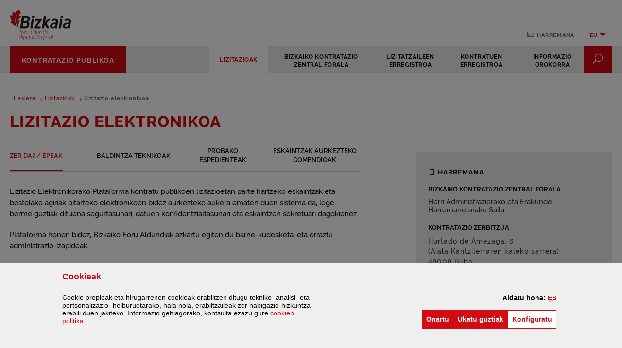

--- FILE ---
content_type: text/html;charset=UTF-8
request_url: https://www.bizkaia.eus/eu/web/contratacion-publica/lizitazio-elektronikoa
body_size: 38417
content:
































	
		
			<!DOCTYPE html>






































































<html class="ltr" dir="ltr" lang="eu-ES">

	<head>
		<title>Lizitazio elektronikoa - Kontratazio publikoa</title>

		<meta http-equiv="x-ua-compatible" content="IE=edge">
		<meta name="viewport" content="width=device-width, initial-scale=1.0, minimum-scale=1.0">
		<meta name="google-site-verification" content="niHky5YPJqYD5OBIR1gGgZcFvDYiLf24bPfADwQP5Gg">

		<link rel="icon" href="https://www.bizkaia.eus/o/IYKPTKPC/images/favicon.ico">

		<script>

			function getCookieValue(cookieName) {
				var name = cookieName + "=";
				var decodedCookie = decodeURIComponent(document.cookie);
				var ca = decodedCookie.split(';');
				for(var i = 0; i <ca.length; i++) {
				  var c = ca[i];
				  while (c.charAt(0) == ' ') {
				    c = c.substring(1);
				  }
				  if (c.indexOf(name) == 0) {
				   	// console.log(c.substring(name.length, c.length))
				    return c.substring(name.length, c.length);
				  }
				}
				return "";
			}


			var dimensionValue = '10';	

		</script>

		<!-- Google Tag Manager -->
			<script>(function(w,d,s,l,i){w[l]=w[l]||[];w[l].push({'gtm.start':new Date().getTime(),event:'gtm.js'});var f=d.getElementsByTagName(s)[0],
				j=d.createElement(s),dl=l!='dataLayer'?'&l='+l:'';j.async=true;j.src='https://www.googletagmanager.com/gtm.js?id='+i+dl;f.parentNode.insertBefore(j,f);
				})(window,document,'script','dataLayer','GTM-5ZSZSRR');var varSesionLiferayGTMncd='5GyGteE8Qb-C-75o';</script>
		<!-- End Google Tag Manager -->
































<meta content="text/html; charset=UTF-8" http-equiv="content-type" />












<script type="importmap">{"imports":{"@clayui/breadcrumb":"/o/frontend-taglib-clay/__liferay__/exports/@clayui$breadcrumb.js","@clayui/form":"/o/frontend-taglib-clay/__liferay__/exports/@clayui$form.js","react-dom":"/o/frontend-js-react-web/__liferay__/exports/react-dom.js","@clayui/popover":"/o/frontend-taglib-clay/__liferay__/exports/@clayui$popover.js","@clayui/charts":"/o/frontend-taglib-clay/__liferay__/exports/@clayui$charts.js","@clayui/shared":"/o/frontend-taglib-clay/__liferay__/exports/@clayui$shared.js","@clayui/localized-input":"/o/frontend-taglib-clay/__liferay__/exports/@clayui$localized-input.js","@clayui/modal":"/o/frontend-taglib-clay/__liferay__/exports/@clayui$modal.js","@clayui/empty-state":"/o/frontend-taglib-clay/__liferay__/exports/@clayui$empty-state.js","@clayui/color-picker":"/o/frontend-taglib-clay/__liferay__/exports/@clayui$color-picker.js","@clayui/navigation-bar":"/o/frontend-taglib-clay/__liferay__/exports/@clayui$navigation-bar.js","react":"/o/frontend-js-react-web/__liferay__/exports/react.js","@clayui/pagination":"/o/frontend-taglib-clay/__liferay__/exports/@clayui$pagination.js","@clayui/icon":"/o/frontend-taglib-clay/__liferay__/exports/@clayui$icon.js","@clayui/table":"/o/frontend-taglib-clay/__liferay__/exports/@clayui$table.js","@clayui/autocomplete":"/o/frontend-taglib-clay/__liferay__/exports/@clayui$autocomplete.js","@clayui/slider":"/o/frontend-taglib-clay/__liferay__/exports/@clayui$slider.js","@clayui/management-toolbar":"/o/frontend-taglib-clay/__liferay__/exports/@clayui$management-toolbar.js","@clayui/multi-select":"/o/frontend-taglib-clay/__liferay__/exports/@clayui$multi-select.js","@clayui/nav":"/o/frontend-taglib-clay/__liferay__/exports/@clayui$nav.js","@clayui/time-picker":"/o/frontend-taglib-clay/__liferay__/exports/@clayui$time-picker.js","@clayui/provider":"/o/frontend-taglib-clay/__liferay__/exports/@clayui$provider.js","@clayui/upper-toolbar":"/o/frontend-taglib-clay/__liferay__/exports/@clayui$upper-toolbar.js","@clayui/loading-indicator":"/o/frontend-taglib-clay/__liferay__/exports/@clayui$loading-indicator.js","@clayui/panel":"/o/frontend-taglib-clay/__liferay__/exports/@clayui$panel.js","@clayui/drop-down":"/o/frontend-taglib-clay/__liferay__/exports/@clayui$drop-down.js","@clayui/list":"/o/frontend-taglib-clay/__liferay__/exports/@clayui$list.js","@clayui/date-picker":"/o/frontend-taglib-clay/__liferay__/exports/@clayui$date-picker.js","@clayui/label":"/o/frontend-taglib-clay/__liferay__/exports/@clayui$label.js","@clayui/data-provider":"/o/frontend-taglib-clay/__liferay__/exports/@clayui$data-provider.js","@liferay/frontend-js-api/data-set":"/o/frontend-js-dependencies-web/__liferay__/exports/@liferay$js-api$data-set.js","@clayui/core":"/o/frontend-taglib-clay/__liferay__/exports/@clayui$core.js","@clayui/pagination-bar":"/o/frontend-taglib-clay/__liferay__/exports/@clayui$pagination-bar.js","@clayui/layout":"/o/frontend-taglib-clay/__liferay__/exports/@clayui$layout.js","@clayui/multi-step-nav":"/o/frontend-taglib-clay/__liferay__/exports/@clayui$multi-step-nav.js","@liferay/frontend-js-api":"/o/frontend-js-dependencies-web/__liferay__/exports/@liferay$js-api.js","@clayui/css":"/o/frontend-taglib-clay/__liferay__/exports/@clayui$css.js","@clayui/toolbar":"/o/frontend-taglib-clay/__liferay__/exports/@clayui$toolbar.js","@clayui/alert":"/o/frontend-taglib-clay/__liferay__/exports/@clayui$alert.js","@clayui/badge":"/o/frontend-taglib-clay/__liferay__/exports/@clayui$badge.js","@clayui/link":"/o/frontend-taglib-clay/__liferay__/exports/@clayui$link.js","@clayui/card":"/o/frontend-taglib-clay/__liferay__/exports/@clayui$card.js","@clayui/progress-bar":"/o/frontend-taglib-clay/__liferay__/exports/@clayui$progress-bar.js","@clayui/tooltip":"/o/frontend-taglib-clay/__liferay__/exports/@clayui$tooltip.js","@clayui/button":"/o/frontend-taglib-clay/__liferay__/exports/@clayui$button.js","@clayui/tabs":"/o/frontend-taglib-clay/__liferay__/exports/@clayui$tabs.js","@clayui/sticker":"/o/frontend-taglib-clay/__liferay__/exports/@clayui$sticker.js"},"scopes":{}}</script><script data-senna-track="temporary">var Liferay = window.Liferay || {};Liferay.Icons = Liferay.Icons || {};Liferay.Icons.controlPanelSpritemap = 'https://www.bizkaia.eus/o/admin-theme/images/clay/icons.svg';Liferay.Icons.spritemap = 'https://www.bizkaia.eus/o/IYKPTKPC/images/clay/icons.svg';</script>
<script data-senna-track="permanent" src="/combo?browserId=chrome&minifierType=js&languageId=eu_ES&t=1768445802382&/o/frontend-js-jquery-web/jquery/jquery.min.js&/o/frontend-js-jquery-web/jquery/init.js&/o/frontend-js-jquery-web/jquery/ajax.js&/o/frontend-js-jquery-web/jquery/bootstrap.bundle.min.js&/o/frontend-js-jquery-web/jquery/collapsible_search.js&/o/frontend-js-jquery-web/jquery/fm.js&/o/frontend-js-jquery-web/jquery/form.js&/o/frontend-js-jquery-web/jquery/popper.min.js&/o/frontend-js-jquery-web/jquery/side_navigation.js" type="text/javascript"></script>
<link data-senna-track="permanent" href="/o/frontend-theme-font-awesome-web/css/main.css?&mac=KWb8CY3oOhD728SI0G+NfXJbH/E=&browserId=chrome&languageId=eu_ES&minifierType=css&themeId=IYKPTKPC_WAR_IYKPTKPC" rel="stylesheet" type="text/css" />
<script data-senna-track="permanent" type="text/javascript">window.Liferay = window.Liferay || {}; window.Liferay.CSP = {nonce: ''};</script>
<link data-senna-track="temporary" href="https://www.bizkaia.eus/eu/web/contratacion-publica/lizitazio-elektronikoa" rel="canonical" />
<link data-senna-track="temporary" href="https://www.bizkaia.eus/es/web/contratacion-publica/licitacion-electronica" hreflang="es-ES" rel="alternate" />
<link data-senna-track="temporary" href="https://www.bizkaia.eus/eu/web/contratacion-publica/lizitazio-elektronikoa" hreflang="eu-ES" rel="alternate" />
<link data-senna-track="temporary" href="https://www.bizkaia.eus/eu/web/contratacion-publica/lizitazio-elektronikoa" hreflang="x-default" rel="alternate" />

<meta property="og:locale" content="eu_ES">
<meta property="og:locale:alternate" content="eu_ES">
<meta property="og:locale:alternate" content="es_ES">
<meta property="og:site_name" content="Kontratazio publikoa">
<meta property="og:title" content="Lizitazio elektronikoa - Kontratazio publikoa - Bizkaia.eus">
<meta property="og:type" content="website">
<meta property="og:url" content="https://www.bizkaia.eus/eu/web/contratacion-publica/lizitazio-elektronikoa">


<link href="https://www.bizkaia.eus/o/IYKPTKPC/images/favicon.ico" rel="apple-touch-icon" />
<link href="https://www.bizkaia.eus/o/IYKPTKPC/images/favicon.ico" rel="icon" />



<link class="lfr-css-file" data-senna-track="temporary" href="https://www.bizkaia.eus/o/IYKPTKPC/css/clay.css?browserId=chrome&amp;themeId=IYKPTKPC_WAR_IYKPTKPC&amp;minifierType=css&amp;languageId=eu_ES&amp;t=1750287734000" id="liferayAUICSS" rel="stylesheet" type="text/css" />









	<link href="/combo?browserId=chrome&amp;minifierType=css&amp;themeId=IYKPTKPC_WAR_IYKPTKPC&amp;languageId=eu_ES&amp;com_liferay_journal_content_web_portlet_JournalContentPortlet_INSTANCE_DiXXRUFtQbG2:%2Fo%2Fjournal-content-web%2Fcss%2Fmain.css&amp;com_liferay_product_navigation_product_menu_web_portlet_ProductMenuPortlet:%2Fo%2Fproduct-navigation-product-menu-web%2Fcss%2Fmain.css&amp;com_liferay_site_navigation_menu_web_portlet_SiteNavigationMenuPortlet:%2Fo%2Fsite-navigation-menu-web%2Fcss%2Fmain.css&amp;net_bizkaia_iybzwncc_IYBZWNCCPortlet:%2Fo%2FIYBZWNCC%2Fcss%2Fmain.css&amp;t=1750287734000" rel="stylesheet" type="text/css"
 data-senna-track="temporary" id="1df06036" />








<script type="text/javascript" data-senna-track="temporary">
	// <![CDATA[
		var Liferay = Liferay || {};

		Liferay.Browser = {
			acceptsGzip: function() {
				return true;
			},

			

			getMajorVersion: function() {
				return 131.0;
			},

			getRevision: function() {
				return '537.36';
			},
			getVersion: function() {
				return '131.0';
			},

			

			isAir: function() {
				return false;
			},
			isChrome: function() {
				return true;
			},
			isEdge: function() {
				return false;
			},
			isFirefox: function() {
				return false;
			},
			isGecko: function() {
				return true;
			},
			isIe: function() {
				return false;
			},
			isIphone: function() {
				return false;
			},
			isLinux: function() {
				return false;
			},
			isMac: function() {
				return true;
			},
			isMobile: function() {
				return false;
			},
			isMozilla: function() {
				return false;
			},
			isOpera: function() {
				return false;
			},
			isRtf: function() {
				return true;
			},
			isSafari: function() {
				return true;
			},
			isSun: function() {
				return false;
			},
			isWebKit: function() {
				return true;
			},
			isWindows: function() {
				return false;
			}
		};

		Liferay.Data = Liferay.Data || {};

		Liferay.Data.ICONS_INLINE_SVG = true;

		Liferay.Data.NAV_SELECTOR = '#navigation';

		Liferay.Data.NAV_SELECTOR_MOBILE = '#navigationCollapse';

		Liferay.Data.isCustomizationView = function() {
			return false;
		};

		Liferay.Data.notices = [
			
		];

		(function () {
			var available = {};

			var direction = {};

			

				available['eu_ES'] = 'euskara\x20\x28Espainia\x29';
				direction['eu_ES'] = 'ltr';

			

				available['es_ES'] = 'espainiera\x20\x28Espainia\x29';
				direction['es_ES'] = 'ltr';

			

				available['en_US'] = 'ingelesa\x20\x28Ameriketako\x20Estatu\x20Batuak\x29';
				direction['en_US'] = 'ltr';

			

				available['fr_FR'] = 'frantsesa\x20\x28Frantzia\x29';
				direction['fr_FR'] = 'ltr';

			

				available['de_DE'] = 'alemana\x20\x28Alemania\x29';
				direction['de_DE'] = 'ltr';

			

			Liferay.Language = {
				available,
				direction,
				get: function(key) {
					return key;
				}
			};
		})();

		var featureFlags = {"LPD-11018":false,"LPS-193884":false,"LPS-178642":false,"LPS-193005":false,"LPS-187284":false,"LPS-187285":false,"LPS-114786":false,"LPS-192957":false,"COMMERCE-8087":false,"LRAC-10757":false,"LPS-180090":false,"LPS-170809":false,"LPS-178052":false,"LPS-189856":false,"LPS-187436":false,"LPS-182184":false,"LPS-185892":false,"LPS-186620":false,"COMMERCE-12754":false,"LPS-184404":false,"LPS-180328":false,"LPS-198183":false,"LPS-171364":false,"LPS-153714":false,"LPS-96845":false,"LPS-170670":false,"LPS-141392":false,"LPS-169981":false,"LPD-15804":false,"LPS-153839":false,"LPS-200135":false,"LPS-187793":false,"LPS-177027":false,"LPD-10793":false,"COMMERCE-12192":false,"LPD-11003":false,"LPS-196768":false,"LPS-196724":false,"LPS-196847":false,"LPS-163118":false,"LPS-114700":false,"LPS-135430":false,"LPS-134060":false,"LPS-164563":false,"LPS-122920":false,"LPS-203351":false,"LPS-194395":false,"LPD-6368":false,"LPD-10701":false,"LPS-202104":false,"COMMERCE-9599":false,"LPS-187142":false,"LPD-15596":false,"LPS-198959":false,"LPS-196935":true,"LPS-187854":false,"LPS-176691":false,"LPS-197909":false,"LPS-202534":false,"COMMERCE-8949":false,"COMMERCE-11922":false,"LPS-194362":false,"LPS-165481":false,"LPS-153813":false,"LPS-174455":false,"LPD-10735":false,"COMMERCE-13024":false,"LPS-194763":false,"LPS-165482":false,"LPS-193551":false,"LPS-197477":false,"LPS-174816":false,"LPS-186360":false,"LPS-153332":false,"COMMERCE-12170":false,"LPS-179669":false,"LPS-174417":false,"LPS-183882":false,"LPS-155284":false,"LRAC-15017":false,"LPS-200108":false,"LPS-159643":false,"LPS-161033":false,"LPS-164948":false,"LPS-186870":true,"LPS-186871":false,"LPS-188058":false,"LPS-129412":false,"LPS-166126":false,"LPS-169837":false};

		Liferay.FeatureFlags = Object.keys(featureFlags).reduce(
			(acc, key) => ({
				...acc, [key]: featureFlags[key] === 'true' || featureFlags[key] === true
			}), {}
		);

		Liferay.PortletKeys = {
			DOCUMENT_LIBRARY: 'com_liferay_document_library_web_portlet_DLPortlet',
			DYNAMIC_DATA_MAPPING: 'com_liferay_dynamic_data_mapping_web_portlet_DDMPortlet',
			ITEM_SELECTOR: 'com_liferay_item_selector_web_portlet_ItemSelectorPortlet'
		};

		Liferay.PropsValues = {
			JAVASCRIPT_SINGLE_PAGE_APPLICATION_TIMEOUT: 0,
			UPLOAD_SERVLET_REQUEST_IMPL_MAX_SIZE: 2097152000000
		};

		Liferay.ThemeDisplay = {

			

			
				getLayoutId: function() {
					return '4';
				},

				

				getLayoutRelativeControlPanelURL: function() {
					return '/eu/group/contratacion-publica/~/control_panel/manage';
				},

				getLayoutRelativeURL: function() {
					return '/eu/web/contratacion-publica/lizitazio-elektronikoa';
				},
				getLayoutURL: function() {
					return 'https://www.bizkaia.eus/eu/web/contratacion-publica/lizitazio-elektronikoa';
				},
				getParentLayoutId: function() {
					return '2';
				},
				isControlPanel: function() {
					return false;
				},
				isPrivateLayout: function() {
					return 'false';
				},
				isVirtualLayout: function() {
					return false;
				},
			

			getBCP47LanguageId: function() {
				return 'eu-ES';
			},
			getCanonicalURL: function() {

				

				return 'https\x3a\x2f\x2fwww\x2ebizkaia\x2eeus\x2feu\x2fweb\x2fcontratacion-publica\x2flizitazio-elektronikoa';
			},
			getCDNBaseURL: function() {
				return 'https://www.bizkaia.eus';
			},
			getCDNDynamicResourcesHost: function() {
				return '';
			},
			getCDNHost: function() {
				return '';
			},
			getCompanyGroupId: function() {
				return '842945';
			},
			getCompanyId: function() {
				return '842907';
			},
			getDefaultLanguageId: function() {
				return 'eu_ES';
			},
			getDoAsUserIdEncoded: function() {
				return '';
			},
			getLanguageId: function() {
				return 'eu_ES';
			},
			getParentGroupId: function() {
				return '2813479';
			},
			getPathContext: function() {
				return '';
			},
			getPathImage: function() {
				return '/image';
			},
			getPathJavaScript: function() {
				return '/o/frontend-js-web';
			},
			getPathMain: function() {
				return '/eu/c';
			},
			getPathThemeImages: function() {
				return 'https://www.bizkaia.eus/o/IYKPTKPC/images';
			},
			getPathThemeRoot: function() {
				return '/o/IYKPTKPC';
			},
			getPlid: function() {
				return '2814193';
			},
			getPortalURL: function() {
				return 'https://www.bizkaia.eus';
			},
			getRealUserId: function() {
				return '842910';
			},
			getRemoteAddr: function() {
				return '52.15.76.184';
			},
			getRemoteHost: function() {
				return '52.15.76.184';
			},
			getScopeGroupId: function() {
				return '2813479';
			},
			getScopeGroupIdOrLiveGroupId: function() {
				return '2813479';
			},
			getSessionId: function() {
				return '';
			},
			getSiteAdminURL: function() {
				return 'https://www.bizkaia.eus/group/contratacion-publica/~/control_panel/manage?p_p_lifecycle=0&p_p_state=maximized&p_p_mode=view';
			},
			getSiteGroupId: function() {
				return '2813479';
			},
			getURLControlPanel: function() {
				return '/eu/group/control_panel?refererPlid=2814193';
			},
			getURLHome: function() {
				return 'https\x3a\x2f\x2fwww\x2ebizkaia\x2eeus\x2fweb\x2fguest';
			},
			getUserEmailAddress: function() {
				return '';
			},
			getUserId: function() {
				return '842910';
			},
			getUserName: function() {
				return '';
			},
			isAddSessionIdToURL: function() {
				return false;
			},
			isImpersonated: function() {
				return false;
			},
			isSignedIn: function() {
				return false;
			},

			isStagedPortlet: function() {
				
					
						return false;
					
				
			},

			isStateExclusive: function() {
				return false;
			},
			isStateMaximized: function() {
				return false;
			},
			isStatePopUp: function() {
				return false;
			}
		};

		var themeDisplay = Liferay.ThemeDisplay;

		Liferay.AUI = {

			

			getCombine: function() {
				return true;
			},
			getComboPath: function() {
				return '/combo/?browserId=chrome&minifierType=&languageId=eu_ES&t=1744662442947&';
			},
			getDateFormat: function() {
				return '%Y/%m/%d';
			},
			getEditorCKEditorPath: function() {
				return '/o/frontend-editor-ckeditor-web';
			},
			getFilter: function() {
				var filter = 'raw';

				
					
						filter = 'min';
					
					

				return filter;
			},
			getFilterConfig: function() {
				var instance = this;

				var filterConfig = null;

				if (!instance.getCombine()) {
					filterConfig = {
						replaceStr: '.js' + instance.getStaticResourceURLParams(),
						searchExp: '\\.js$'
					};
				}

				return filterConfig;
			},
			getJavaScriptRootPath: function() {
				return '/o/frontend-js-web';
			},
			getPortletRootPath: function() {
				return '/html/portlet';
			},
			getStaticResourceURLParams: function() {
				return '?browserId=chrome&minifierType=&languageId=eu_ES&t=1744662442947';
			}
		};

		Liferay.authToken = 'zG5xPfgT';

		

		Liferay.currentURL = '\x2feu\x2fweb\x2fcontratacion-publica\x2flizitazio-elektronikoa';
		Liferay.currentURLEncoded = '\x252Feu\x252Fweb\x252Fcontratacion-publica\x252Flizitazio-elektronikoa';
	// ]]>
</script>

<script data-senna-track="temporary" type="text/javascript">window.__CONFIG__= {basePath: '',combine: true, defaultURLParams: null, explainResolutions: false, exposeGlobal: false, logLevel: 'warn', moduleType: 'module', namespace:'Liferay', nonce: '', reportMismatchedAnonymousModules: 'warn', resolvePath: '/o/js_resolve_modules', url: '/combo/?browserId=chrome&minifierType=js&languageId=eu_ES&t=1744662442947&', waitTimeout: 20000};</script><script data-senna-track="permanent" src="/o/frontend-js-loader-modules-extender/loader.js?&mac=9WaMmhziBCkScHZwrrVcOR7VZF4=&browserId=chrome&languageId=eu_ES&minifierType=js" type="text/javascript"></script><script data-senna-track="permanent" src="/combo?browserId=chrome&minifierType=js&languageId=eu_ES&t=1744662442947&/o/frontend-js-aui-web/aui/aui/aui-min.js&/o/frontend-js-aui-web/liferay/modules.js&/o/frontend-js-aui-web/liferay/aui_sandbox.js&/o/frontend-js-aui-web/aui/attribute-base/attribute-base-min.js&/o/frontend-js-aui-web/aui/attribute-complex/attribute-complex-min.js&/o/frontend-js-aui-web/aui/attribute-core/attribute-core-min.js&/o/frontend-js-aui-web/aui/attribute-observable/attribute-observable-min.js&/o/frontend-js-aui-web/aui/attribute-extras/attribute-extras-min.js&/o/frontend-js-aui-web/aui/event-custom-base/event-custom-base-min.js&/o/frontend-js-aui-web/aui/event-custom-complex/event-custom-complex-min.js&/o/frontend-js-aui-web/aui/oop/oop-min.js&/o/frontend-js-aui-web/aui/aui-base-lang/aui-base-lang-min.js&/o/frontend-js-aui-web/liferay/dependency.js&/o/frontend-js-aui-web/liferay/util.js&/o/oauth2-provider-web/js/liferay.js&/o/frontend-js-web/liferay/dom_task_runner.js&/o/frontend-js-web/liferay/events.js&/o/frontend-js-web/liferay/lazy_load.js&/o/frontend-js-web/liferay/liferay.js&/o/frontend-js-web/liferay/global.bundle.js&/o/frontend-js-web/liferay/portlet.js&/o/frontend-js-web/liferay/workflow.js" type="text/javascript"></script>
<script data-senna-track="temporary" type="text/javascript">window.Liferay = Liferay || {}; window.Liferay.OAuth2 = {getAuthorizeURL: function() {return 'https://www.bizkaia.eus/o/oauth2/authorize';}, getBuiltInRedirectURL: function() {return 'https://www.bizkaia.eus/o/oauth2/redirect';}, getIntrospectURL: function() { return 'https://www.bizkaia.eus/o/oauth2/introspect';}, getTokenURL: function() {return 'https://www.bizkaia.eus/o/oauth2/token';}, getUserAgentApplication: function(externalReferenceCode) {return Liferay.OAuth2._userAgentApplications[externalReferenceCode];}, _userAgentApplications: {}}</script><script data-senna-track="temporary" type="text/javascript">try {var MODULE_MAIN='calendar-web@5.0.89/index';var MODULE_PATH='/o/calendar-web';AUI().applyConfig({groups:{calendar:{base:MODULE_PATH+"/js/",combine:Liferay.AUI.getCombine(),filter:Liferay.AUI.getFilterConfig(),modules:{"liferay-calendar-a11y":{path:"calendar_a11y.js",requires:["calendar"]},"liferay-calendar-container":{path:"calendar_container.js",requires:["aui-alert","aui-base","aui-component","liferay-portlet-base"]},"liferay-calendar-date-picker-sanitizer":{path:"date_picker_sanitizer.js",requires:["aui-base"]},"liferay-calendar-interval-selector":{path:"interval_selector.js",requires:["aui-base","liferay-portlet-base"]},"liferay-calendar-interval-selector-scheduler-event-link":{path:"interval_selector_scheduler_event_link.js",requires:["aui-base","liferay-portlet-base"]},"liferay-calendar-list":{path:"calendar_list.js",requires:["aui-template-deprecated","liferay-scheduler"]},"liferay-calendar-message-util":{path:"message_util.js",requires:["liferay-util-window"]},"liferay-calendar-recurrence-converter":{path:"recurrence_converter.js",requires:[]},"liferay-calendar-recurrence-dialog":{path:"recurrence.js",requires:["aui-base","liferay-calendar-recurrence-util"]},"liferay-calendar-recurrence-util":{path:"recurrence_util.js",requires:["aui-base","liferay-util-window"]},"liferay-calendar-reminders":{path:"calendar_reminders.js",requires:["aui-base"]},"liferay-calendar-remote-services":{path:"remote_services.js",requires:["aui-base","aui-component","liferay-calendar-util","liferay-portlet-base"]},"liferay-calendar-session-listener":{path:"session_listener.js",requires:["aui-base","liferay-scheduler"]},"liferay-calendar-simple-color-picker":{path:"simple_color_picker.js",requires:["aui-base","aui-template-deprecated"]},"liferay-calendar-simple-menu":{path:"simple_menu.js",requires:["aui-base","aui-template-deprecated","event-outside","event-touch","widget-modality","widget-position","widget-position-align","widget-position-constrain","widget-stack","widget-stdmod"]},"liferay-calendar-util":{path:"calendar_util.js",requires:["aui-datatype","aui-io","aui-scheduler","aui-toolbar","autocomplete","autocomplete-highlighters"]},"liferay-scheduler":{path:"scheduler.js",requires:["async-queue","aui-datatype","aui-scheduler","dd-plugin","liferay-calendar-a11y","liferay-calendar-message-util","liferay-calendar-recurrence-converter","liferay-calendar-recurrence-util","liferay-calendar-util","liferay-scheduler-event-recorder","liferay-scheduler-models","promise","resize-plugin"]},"liferay-scheduler-event-recorder":{path:"scheduler_event_recorder.js",requires:["dd-plugin","liferay-calendar-util","resize-plugin"]},"liferay-scheduler-models":{path:"scheduler_models.js",requires:["aui-datatype","dd-plugin","liferay-calendar-util"]}},root:MODULE_PATH+"/js/"}}});
} catch(error) {console.error(error);}try {var MODULE_MAIN='portal-search-web@6.0.127/index';var MODULE_PATH='/o/portal-search-web';AUI().applyConfig({groups:{search:{base:MODULE_PATH+"/js/",combine:Liferay.AUI.getCombine(),filter:Liferay.AUI.getFilterConfig(),modules:{"liferay-search-custom-filter":{path:"custom_filter.js",requires:[]},"liferay-search-date-facet":{path:"date_facet.js",requires:["aui-form-validator","liferay-search-facet-util"]},"liferay-search-facet-util":{path:"facet_util.js",requires:[]},"liferay-search-modified-facet":{path:"modified_facet.js",requires:["aui-form-validator","liferay-search-facet-util"]},"liferay-search-sort-configuration":{path:"sort_configuration.js",requires:["aui-node"]},"liferay-search-sort-util":{path:"sort_util.js",requires:[]}},root:MODULE_PATH+"/js/"}}});
} catch(error) {console.error(error);}try {var MODULE_MAIN='staging-processes-web@5.0.55/index';var MODULE_PATH='/o/staging-processes-web';AUI().applyConfig({groups:{stagingprocessesweb:{base:MODULE_PATH+"/",combine:Liferay.AUI.getCombine(),filter:Liferay.AUI.getFilterConfig(),modules:{"liferay-staging-processes-export-import":{path:"js/main.js",requires:["aui-datatype","aui-dialog-iframe-deprecated","aui-modal","aui-parse-content","aui-toggler","liferay-portlet-base","liferay-util-window"]}},root:MODULE_PATH+"/"}}});
} catch(error) {console.error(error);}try {var MODULE_MAIN='frontend-js-components-web@2.0.63/index';var MODULE_PATH='/o/frontend-js-components-web';AUI().applyConfig({groups:{components:{mainModule:MODULE_MAIN}}});
} catch(error) {console.error(error);}try {var MODULE_MAIN='@liferay/frontend-js-react-web@5.0.37/index';var MODULE_PATH='/o/frontend-js-react-web';AUI().applyConfig({groups:{react:{mainModule:MODULE_MAIN}}});
} catch(error) {console.error(error);}try {var MODULE_MAIN='contacts-web@5.0.57/index';var MODULE_PATH='/o/contacts-web';AUI().applyConfig({groups:{contactscenter:{base:MODULE_PATH+"/js/",combine:Liferay.AUI.getCombine(),filter:Liferay.AUI.getFilterConfig(),modules:{"liferay-contacts-center":{path:"main.js",requires:["aui-io-plugin-deprecated","aui-toolbar","autocomplete-base","datasource-io","json-parse","liferay-portlet-base","liferay-util-window"]}},root:MODULE_PATH+"/js/"}}});
} catch(error) {console.error(error);}try {var MODULE_MAIN='@liferay/document-library-web@6.0.177/document_library/js/index';var MODULE_PATH='/o/document-library-web';AUI().applyConfig({groups:{dl:{base:MODULE_PATH+"/document_library/js/legacy/",combine:Liferay.AUI.getCombine(),filter:Liferay.AUI.getFilterConfig(),modules:{"document-library-upload-component":{path:"DocumentLibraryUpload.js",requires:["aui-component","aui-data-set-deprecated","aui-overlay-manager-deprecated","aui-overlay-mask-deprecated","aui-parse-content","aui-progressbar","aui-template-deprecated","liferay-search-container","querystring-parse-simple","uploader"]}},root:MODULE_PATH+"/document_library/js/legacy/"}}});
} catch(error) {console.error(error);}try {var MODULE_MAIN='@liferay/frontend-js-state-web@1.0.20/index';var MODULE_PATH='/o/frontend-js-state-web';AUI().applyConfig({groups:{state:{mainModule:MODULE_MAIN}}});
} catch(error) {console.error(error);}try {var MODULE_MAIN='exportimport-web@5.0.83/index';var MODULE_PATH='/o/exportimport-web';AUI().applyConfig({groups:{exportimportweb:{base:MODULE_PATH+"/",combine:Liferay.AUI.getCombine(),filter:Liferay.AUI.getFilterConfig(),modules:{"liferay-export-import-export-import":{path:"js/main.js",requires:["aui-datatype","aui-dialog-iframe-deprecated","aui-modal","aui-parse-content","aui-toggler","liferay-portlet-base","liferay-util-window"]}},root:MODULE_PATH+"/"}}});
} catch(error) {console.error(error);}try {var MODULE_MAIN='frontend-editor-alloyeditor-web@5.0.46/index';var MODULE_PATH='/o/frontend-editor-alloyeditor-web';AUI().applyConfig({groups:{alloyeditor:{base:MODULE_PATH+"/js/",combine:Liferay.AUI.getCombine(),filter:Liferay.AUI.getFilterConfig(),modules:{"liferay-alloy-editor":{path:"alloyeditor.js",requires:["aui-component","liferay-portlet-base","timers"]},"liferay-alloy-editor-source":{path:"alloyeditor_source.js",requires:["aui-debounce","liferay-fullscreen-source-editor","liferay-source-editor","plugin"]}},root:MODULE_PATH+"/js/"}}});
} catch(error) {console.error(error);}try {var MODULE_MAIN='dynamic-data-mapping-web@5.0.100/index';var MODULE_PATH='/o/dynamic-data-mapping-web';!function(){const a=Liferay.AUI;AUI().applyConfig({groups:{ddm:{base:MODULE_PATH+"/js/",combine:Liferay.AUI.getCombine(),filter:a.getFilterConfig(),modules:{"liferay-ddm-form":{path:"ddm_form.js",requires:["aui-base","aui-datatable","aui-datatype","aui-image-viewer","aui-parse-content","aui-set","aui-sortable-list","json","liferay-form","liferay-map-base","liferay-translation-manager","liferay-util-window"]},"liferay-portlet-dynamic-data-mapping":{condition:{trigger:"liferay-document-library"},path:"main.js",requires:["arraysort","aui-form-builder-deprecated","aui-form-validator","aui-map","aui-text-unicode","json","liferay-menu","liferay-translation-manager","liferay-util-window","text"]},"liferay-portlet-dynamic-data-mapping-custom-fields":{condition:{trigger:"liferay-document-library"},path:"custom_fields.js",requires:["liferay-portlet-dynamic-data-mapping"]}},root:MODULE_PATH+"/js/"}}})}();
} catch(error) {console.error(error);}try {var MODULE_MAIN='portal-workflow-kaleo-designer-web@5.0.125/index';var MODULE_PATH='/o/portal-workflow-kaleo-designer-web';AUI().applyConfig({groups:{"kaleo-designer":{base:MODULE_PATH+"/designer/js/legacy/",combine:Liferay.AUI.getCombine(),filter:Liferay.AUI.getFilterConfig(),modules:{"liferay-kaleo-designer-autocomplete-util":{path:"autocomplete_util.js",requires:["autocomplete","autocomplete-highlighters"]},"liferay-kaleo-designer-definition-diagram-controller":{path:"definition_diagram_controller.js",requires:["liferay-kaleo-designer-field-normalizer","liferay-kaleo-designer-utils"]},"liferay-kaleo-designer-dialogs":{path:"dialogs.js",requires:["liferay-util-window"]},"liferay-kaleo-designer-editors":{path:"editors.js",requires:["aui-ace-editor","aui-ace-editor-mode-xml","aui-base","aui-datatype","aui-node","liferay-kaleo-designer-autocomplete-util","liferay-kaleo-designer-utils"]},"liferay-kaleo-designer-field-normalizer":{path:"field_normalizer.js",requires:["liferay-kaleo-designer-remote-services"]},"liferay-kaleo-designer-nodes":{path:"nodes.js",requires:["aui-datatable","aui-datatype","aui-diagram-builder","liferay-kaleo-designer-editors","liferay-kaleo-designer-utils"]},"liferay-kaleo-designer-remote-services":{path:"remote_services.js",requires:["aui-io"]},"liferay-kaleo-designer-templates":{path:"templates.js",requires:["aui-tpl-snippets-deprecated"]},"liferay-kaleo-designer-utils":{path:"utils.js",requires:[]},"liferay-kaleo-designer-xml-definition":{path:"xml_definition.js",requires:["aui-base","aui-component","dataschema-xml","datatype-xml"]},"liferay-kaleo-designer-xml-definition-serializer":{path:"xml_definition_serializer.js",requires:["escape","liferay-kaleo-designer-xml-util"]},"liferay-kaleo-designer-xml-util":{path:"xml_util.js",requires:["aui-base"]},"liferay-portlet-kaleo-designer":{path:"main.js",requires:["aui-ace-editor","aui-ace-editor-mode-xml","aui-tpl-snippets-deprecated","dataschema-xml","datasource","datatype-xml","event-valuechange","io-form","liferay-kaleo-designer-autocomplete-util","liferay-kaleo-designer-editors","liferay-kaleo-designer-nodes","liferay-kaleo-designer-remote-services","liferay-kaleo-designer-utils","liferay-kaleo-designer-xml-util","liferay-util-window"]}},root:MODULE_PATH+"/designer/js/legacy/"}}});
} catch(error) {console.error(error);}</script>




<script type="text/javascript" data-senna-track="temporary">
	// <![CDATA[
		
			
				
		

		
	// ]]>
</script>





	
		

			

			
		
		



	
		

			

			
		
	















	



















<link class="lfr-css-file" data-senna-track="temporary" href="https://www.bizkaia.eus/o/IYKPTKPC/css/main.css?browserId=chrome&amp;themeId=IYKPTKPC_WAR_IYKPTKPC&amp;minifierType=css&amp;languageId=eu_ES&amp;t=1750287734000" id="liferayThemeCSS" rel="stylesheet" type="text/css" />




	<style data-senna-track="temporary" type="text/css">
		@media(max-width:767px) {
   .bipo .bipo_lista3colintro li:nth-child(1) {
  margin-right:11px !important;
  margin-left: 11px !important;
 }
}
.bipo .bipo_lista3colintro li:last-child::before {
display:none
}
/* corrección accesibilidad */
.bipo .bipo_footerinfo .bipo_footerinfo_tel a .icon-infotooltip2 {
color: #666;
}
@media only screen and (min-width: 1200px) {
.bipo_contratacion #heading #navbar-main .navbar-nav > li:nth-of-type(4) > .dropdown-toggle, .bipo_contratacion #heading #navbar-main .navbar-nav li:nth-of-type(4) a {
    max-width: 145px !important;
}
.bipo_contratacion #heading #navbar-main .navbar-nav > li.bipo-ancho-especial > .dropdown-toggle, .bipo_contratacion #heading #navbar-main .navbar-nav li.bipo-ancho-especial a {
	max-width: 220px;
}
}
	</style>





	<style data-senna-track="temporary" type="text/css">

		

			

		

			

		

			

		

			

		

			

		

			

		

			

		

			

				

					

#p_p_id_com_liferay_site_navigation_breadcrumb_web_portlet_SiteNavigationBreadcrumbPortlet_ .portlet-content {

}




				

			

		

			

		

			

		

			

		

			

		

	</style>


<script data-senna-track="temporary">var Liferay = window.Liferay || {}; Liferay.CommerceContext = {"commerceAccountGroupIds":[],"accountEntryAllowedTypes":["person"],"commerceChannelId":"0","showUnselectableOptions":false,"currency":{"currencyId":"21683799","currencyCode":"USD"},"showSeparateOrderItems":false,"commerceSiteType":0};</script><link href="/o/commerce-frontend-js/styles/main.css" rel="stylesheet" type="text/css" />
<style data-senna-track="temporary" type="text/css">
</style>
<script type="module">
import {default as init} from '/o/frontend-js-spa-web/__liferay__/index.js';
{
init({"navigationExceptionSelectors":":not([target=\"_blank\"]):not([data-senna-off]):not([data-resource-href]):not([data-cke-saved-href]):not([data-cke-saved-href])","cacheExpirationTime":-1,"clearScreensCache":false,"portletsBlacklist":["IYBIWKGC_IYBIWKGCAgendaPortlet","iybiwocc_part_procesos_participativos","com_liferay_site_navigation_directory_web_portlet_SitesDirectoryPortlet","com_liferay_questions_web_internal_portlet_QuestionsPortlet","IYBNWINC_HISTORICO_INICIATIVAS","com_liferay_portal_language_override_web_internal_portlet_PLOPortlet","IYBIWKGC_IYBIWKGCListadoPortlet","com_liferay_login_web_portlet_LoginPortlet","IYBIWKGC_IYBIWKGCBuscadorPortlet","iybiwocc_part_organos_canales","com_liferay_nested_portlets_web_portlet_NestedPortletsPortlet","com_liferay_account_admin_web_internal_portlet_AccountUsersRegistrationPortlet","gr_busqueda","buscadorEventos","com_liferay_login_web_portlet_FastLoginPortlet"],"excludedTargetPortlets":["com_liferay_users_admin_web_portlet_UsersAdminPortlet","com_liferay_server_admin_web_portlet_ServerAdminPortlet"],"validStatusCodes":[221,490,494,499,491,492,493,495,220],"debugEnabled":false,"loginRedirect":"","excludedPaths":["/c/document_library","/documents","/image"],"userNotification":{"message":"It looks like this is taking longer than expected.","title":"Oops","timeout":30000},"requestTimeout":0});
}

</script>









<script type="text/javascript" data-senna-track="temporary">
	if (window.Analytics) {
		window._com_liferay_document_library_analytics_isViewFileEntry = false;
	}
</script>

<script type="text/javascript">
Liferay.on(
	'ddmFieldBlur', function(event) {
		if (window.Analytics) {
			Analytics.send(
				'fieldBlurred',
				'Form',
				{
					fieldName: event.fieldName,
					focusDuration: event.focusDuration,
					formId: event.formId,
					formPageTitle: event.formPageTitle,
					page: event.page,
					title: event.title
				}
			);
		}
	}
);

Liferay.on(
	'ddmFieldFocus', function(event) {
		if (window.Analytics) {
			Analytics.send(
				'fieldFocused',
				'Form',
				{
					fieldName: event.fieldName,
					formId: event.formId,
					formPageTitle: event.formPageTitle,
					page: event.page,
					title:event.title
				}
			);
		}
	}
);

Liferay.on(
	'ddmFormPageShow', function(event) {
		if (window.Analytics) {
			Analytics.send(
				'pageViewed',
				'Form',
				{
					formId: event.formId,
					formPageTitle: event.formPageTitle,
					page: event.page,
					title: event.title
				}
			);
		}
	}
);

Liferay.on(
	'ddmFormSubmit', function(event) {
		if (window.Analytics) {
			Analytics.send(
				'formSubmitted',
				'Form',
				{
					formId: event.formId,
					title: event.title
				}
			);
		}
	}
);

Liferay.on(
	'ddmFormView', function(event) {
		if (window.Analytics) {
			Analytics.send(
				'formViewed',
				'Form',
				{
					formId: event.formId,
					title: event.title
				}
			);
		}
	}
);

</script><script>

</script>


























	</head>

	<body class="chrome controls-visible  yui3-skin-sam signed-out public-page site" id="top">

		<!-- Google Tag Manager (noscript) -->
			<noscript>
				<iframe src="https://www.googletagmanager.com/ns.html?id=GTM-5ZSZSRR" height="0" width="0" style="display:none;visibility:hidden"></iframe>
			</noscript>
		<!-- End Google Tag Manager (noscript) -->















































































































	

	<div class="portlet-boundary portlet-boundary_net_bizkaia_iybzwncc_IYBZWNCCPortlet_  portlet-static portlet-static-end portlet-barebone  " id="p_p_id_net_bizkaia_iybzwncc_IYBZWNCCPortlet_">
		<span id="p_net_bizkaia_iybzwncc_IYBZWNCCPortlet"></span>




	

	
		
			


































	
		
<section class="portlet" id="portlet_net_bizkaia_iybzwncc_IYBZWNCCPortlet">


	<div class="portlet-content">


		
			<div class=" portlet-content-container">
				


	<div class="portlet-body">



	
		
			
				
					







































	

	








	

				

				
					
						


	

		








 










 











<script type="text/javascript">

var ulIdiomas = "";

	ulIdiomas += "<div id='enlaceIdiomas' class='enlaceIdiomas'>";

				ulIdiomas += "<p><a data-senna-off='true' href='/c/portal/update_language?p_l_id=2814193&redirect=%2Feu%2Fweb%2Fcontratacion-publica%2Flizitazio-elektronikoa&languageId=es_ES' lang='ES'>español</a></p>";

		ulIdiomas += "</div>";


var navegadorCompatible = true;

//Opera 8.0+
var isOpera = (!!window.opr && !!opr.addons) || !!window.opera || navigator.userAgent.indexOf(' OPR/') >= 0;

// Firefox 1.0+
var isFirefox = typeof InstallTrigger !== 'undefined';

// Safari 3.0+ "[object HTMLElementConstructor]" 
var isSafari = /constructor/i.test(window.HTMLElement) || (function (p) { return p.toString() === "[object SafariRemoteNotification]"; })(!window['safari'] || (typeof safari !== 'undefined' && window['safari'].pushNotification));

// Internet Explorer 6-11
//var isIE = /*@cc_on!@*/false || !!document.documentMode;
function isIE() {
    var ua = window.navigator.userAgent; //Check the userAgent property of the window.navigator object
    var msie = ua.indexOf('MSIE '); // IE 10 or older
    var trident = ua.indexOf('Trident/'); //IE 11
    
    return (msie > 0 || trident > 0);
}

// Edge 20+
var isEdge = !isIE && !!window.StyleMedia;

// Chrome 1 - 79
var isChrome = !!window.chrome && (!!window.chrome.webstore || !!window.chrome.runtime);

// Edge (based on chromium) detection
var isEdgeChromium = isChrome && (navigator.userAgent.indexOf("Edg") != -1);

// Blink engine detection
var isBlink = (isChrome || isOpera) && !!window.CSS;

if (isIE()) navegadorCompatible = false;

if (!navegadorCompatible) {

	var div = document.createElement('div');
	
	div.className = 'avisoModalIE';
	div.setAttribute("id", "avisoModalIE");
	
	div.innerHTML =
		"	<div class='modal fade show' id='modalIE' tabindex='0' aria-labelledby='modalIELabel' aria-modal='true' role='dialog'>" +
		"		<div class='modal-dialog'>"+
		"			<div class='modal-content'>"+
		"				<div class='modal-header'>"+
		"					<div class='titulo'>" +
		"						<div class='idiomas'>"+
									ulIdiomas +
		"						</div>" +
		"						<h2 class='tituloAviso' id='modalIELabel'>GOMENDIOA: <span class='d-block'>ALDATU NABIGATZAILEA</span></h2>"+
		"					</div>" +
		"					<div class='icono'>" +
		"						<img src='/o/IYBZWNCC/images/icon_IE_no-soportado.svg' alt='' />" +
		"					</div>" +
		"				</div>" +
		"				<div class='modal-body'>" +
		"					<div class='texto'>" +
		"						<p>Nabigatzaileak dagoeneko ez du balio.</p><p>Honako nabigatzaile hauetako bat erabiltzea gomendatzen dizugu:</p>" +
		"					</div>" +
		"					<div class='enlaces'>" +
		"						<ul>" +
		"							<li><a href='https://www.google.es/chrome/index.html' target='_blank' title='Hurrengo esteka zure nabigatzaileko leiho berri batetan irekiko da'>Google Chrome<img src='/o/net.bizkaia.iybzwncc/images/new-tab.svg' alt='' /></a></li>" +
		"							<li><a href='https://www.mozilla.org/eu/firefox/new/' target='_blank' title='Hurrengo esteka zure nabigatzaileko leiho berri batetan irekiko da'>Mozilla Firefox<img src='/o/net.bizkaia.iybzwncc/images/new-tab.svg' alt='' /></a></li>" +
		"							<li><a href='https://www.microsoft.com/eu-es/edge' target='_blank' title='Hurrengo esteka zure nabigatzaileko leiho berri batetan irekiko da'>Microsoft Edge<img src='/o/net.bizkaia.iybzwncc/images/new-tab.svg' alt='' /></a></li>" +
		"						</ul>" +
		"					</div>" +
		"				</div>" +
		"			</div>" +
		"		</div>" +
		"	</div>"
	;
	
	//$("body").append(div);
	document.body.appendChild(div);
	//$("body").addClass("overflow-hidden");
	document.body.classList.add("overflow-hidden")
	
	var avisoConTexto = false;
	function comprobarDivAvisoIE(){
		if(!avisoConTexto){
			//if($("#avisoModalIE").children().length == 0){
			if(!document.getElementById("avisoModalIE").hasChildNodes()){
				//$("#modalIE").appendTo("#avisoModalIE");
				document.getElementById("avisoModalIE").appendChild(document.getElementById("modalIE"));
				avisoConTexto = true;
			}else{
				setTimeout(comprobarDivAvisoIE, 500);
			}
		}
	}
	
	/*$(function(){
		comprobarDivAvisoIE();
	});*/
	window.addEventListener("load", function() {
		comprobarDivAvisoIE();
	});
}

</script>

	
	
					
				
			
		
	
	


	</div>

			</div>
		
	</div>
</section>
	

		
		







	</div>






		
		<div id="wrapper" class="bipo bipo_contratacion">
<header id="banner">
	<div id="heading">
		<div class="container">
			<p class="skip-to-content">
				<a href="#main-content" id="skip-to-content">Eduki nagusira joan <span class="bipoicon icon-arrow-down2"></span></a>
			</p>
	    	
			<div class="site-title">
				<p><a href="/eu/" title="(Leiho berria ireki)" target="_blank" >
					<span lang="eu">Bizkaiko Foru Aldundia</span> - <span lang="es">Diputación Foral de Bizkaia</span>
				</a></p>
			</div>
			<!--slidemenu-->
			<div class="navbar slide-nav" role="navigation">
				<div class="navbar-header">
					<button type="button" class="navbar-toggle collapsed" data-toggle="collapse" data-target="#collapsar" aria-expanded="false">						
						<span class="bipo_txtmenu">Menua</span>
						<span class="bipoicon bipoicon-menu"></span>
						<span class="iytumenu-texto sr-only">Menua ireki</span>
						<span class="iytumenu-texto sr-only hidden">Menua itxi</span>
					</button>
				</div>
				<p class="navbar-brand"><a href="https://www.bizkaia.eus/eu/web/contratacion-publica">
Kontratazio publikoa				</a></p>
				<div class="slidemenu">
					<!--nuevo menu-->
<nav id="navbar-main"  aria-label="Menu nagusia">
	<div class="bipo_nav">






































































	

	<div class="portlet-boundary portlet-boundary_com_liferay_site_navigation_menu_web_portlet_SiteNavigationMenuPortlet_  portlet-static portlet-static-end portlet-barebone portlet-navigation " id="p_p_id_com_liferay_site_navigation_menu_web_portlet_SiteNavigationMenuPortlet_">
		<span id="p_com_liferay_site_navigation_menu_web_portlet_SiteNavigationMenuPortlet"></span>




	

	
		
			


































	
		
<section class="portlet" id="portlet_com_liferay_site_navigation_menu_web_portlet_SiteNavigationMenuPortlet">


	<div class="portlet-content">


		
			<div class=" portlet-content-container">
				


	<div class="portlet-body">



	
		
			
				
					







































	

	








	

				

				
					
						


	

		




















	
	

		

		

		    <ul class="navbar-nav pull-right">
			
            
            
			

			    <li class="active  dropdown">
				    <button data-toggle="dropdown" class="dropdown-toggle">
    					LIZITAZIOAK
    					<span class="bipoicon icon-flecha_enlace_derecha"></span>
    				</button>
    				
				    
				        <div class="dropdown-menu">
							<div class="row">
								<div class="col-md-12">
									<div class="bipo_submenu">
										<div class="bipo_colSubmenu1">
											<button>
												<span class="bipoicon icon-flecha_izquierda"></span>
												LIZITAZIOAK
											</button>
											
                    				        <ul>
                                					<li class="nav-item">
										            	<a href="https://www.bizkaia.eus/eu/web/contratacion-publica/urteko-kontratazio-plana" >Urteko kontratazio plana</a>
                                					</li>                              			
                                					<li class="nav-item">
										                <a href="https://www.bizkaia.eus/eu/web/contratacion-publica/#bfa-lizitazioak" >Aribideko lizitazioak</a>
                                					</li>                              			
                                					<li class="nav-item">
										            	<a href="https://www.bizkaia.eus/eu/web/contratacion-publica/lizitazio-elektronikoa" >Lizitazio elektronikoa</a>
                                					</li>                              			
                          					</ul>
                                        </div>
									</div>
								</div>
							</div>
						</div>
				</li>
			
            
            
			

			    <li class="no-active bipo-ancho-especial nav-item">
                    
		                <a href="https://www.bizkaia.eus/eu/web/contratacion-publica/bizkaiko-kontratazio-zentral-forala" >BIZKAIKO KONTRATAZIO ZENTRAL FORALA</a>
                </li>
			
            
            
			

			    <li class="no-active  nav-item">
                    
		                <a href="https://www.bizkaia.eus/eu/web/contratacion-publica/lizitatzaileen-erregistroa" >LIZITATZAILEEN ERREGISTROA</a>
                </li>
			
            
            
			

			    <li class="no-active  nav-item">
                    
		                <a href="https://www.bizkaia.eus/eu/web/contratacion-publica/kontratuen-erregistroa" >KONTRATUEN ERREGISTROA</a>
                </li>
			
            
            
			

			    <li class="no-active  nav-item">
                    
		                <a href="https://www.bizkaia.eus/eu/web/contratacion-publica/informazio-orokorra" >INFORMAZIO OROKORRA</a>
                </li>
	</ul>

	
	
	


	
	
					
				
			
		
	
	


	</div>

			</div>
		
	</div>
</section>
	

		
		







	</div>






	</div>
</nav>					<div class="bipo_searchPosition">
					<a href="#search" role="button">
						<span class="bipoicon icon-lupa" aria-hidden="true"></span>
						 <span class="sr-only">Bilaketa ireki</span>
					</a>
					<div id="search">
							<form action="/eu/web/contratacion-publica/bilaketa-emaitza" method="get">
								<div class="input-group">
									<input type="search" value="" placeholder="Zer bilatu?" aria-label="Zer bilatu?" name="q"/>
									<span class="input-group-btn">
									  <button class="btn" type="submit">
										<span>Bilatu</span> <span class="bipoicon icon-lupa"></span>
									  </button>
									</span>     
								</div>
							</form>
						</div>
					</div>
            <!--fin search-->
					<nav id="navbar-top" aria-label="Bigarren menua">
						<ul class="navbar-nav">
							<li class="nav-item">
								<a href="/eu/web/contratacion-publica/harremana"><span class="bipoicon icon-email"></span>Harremana</a>

							</li>

							<li class="nav-item">






































































	

	<div class="portlet-boundary portlet-boundary_com_liferay_site_navigation_language_web_portlet_SiteNavigationLanguagePortlet_  portlet-static portlet-static-end portlet-barebone portlet-language " id="p_p_id_com_liferay_site_navigation_language_web_portlet_SiteNavigationLanguagePortlet_">
		<span id="p_com_liferay_site_navigation_language_web_portlet_SiteNavigationLanguagePortlet"></span>




	

	
		
			


































	
		
<section class="portlet" id="portlet_com_liferay_site_navigation_language_web_portlet_SiteNavigationLanguagePortlet">


	<div class="portlet-content">


		
			<div class=" portlet-content-container">
				


	<div class="portlet-body">



	
		
			
				
					







































	

	








	

				

				
					
						


	

		



























































	

	






    <script type="text/javascript">
        if(!Liferay.ThemeDisplay.isSignedIn()){
            $( document ).ready(function() {
			
			
                $('.bipo_dropdown_idioma button.dropdown-toggle').on('click', function(){
                    $(this).parent().find('.dropdown-menu a').each(function( index ) {
                        let linkLang = $(this).attr('lang');
                        if (linkLang.toLowerCase() === 'es'){
                            linkLang = 'ca';
                        }
                        if (linkLang.toLowerCase() === 'en'){
                            linkLang = 'in';
                        }
                        if (linkLang.toLowerCase() === 'fr'){
                            linkLang = 'fr';
                        }
                        let linkUrl = $(this).attr('href');
                        linkUrl = linkUrl.replace(/Idioma%3D../gi, 'Idioma%3d'+linkLang.toUpperCase());
                        $(this).attr('href', linkUrl);
                    });
                })

            });
        }
    </script>




<div class="dropdown active bipo_dropdown_idioma">

		<button type="button" class="dropdown-toggle" aria-expanded="false" id="boton-popover-idiomas" data-toggle="dropdown">
            <abbr title="Euskara">EU</abbr>
            <span class="caret"></span>
        </button>
	

    <ul class="dropdown-menu" >



                        <li>


    
<a href="/es/web/contratacion-publica/licitacion-electronica" lang="es" data-senna-off="true" ><span class="sr-only">Español</span><span><abbr title="Español">ES</abbr></span></a>
                        </li>
                

                        <li>
                            <div lang="eu">
                                <span>Euskara</span>
                                <span>EU</span>
                            </div>
                        </li>
                
    </ul>
	
	<script type="text/javascript">
			$(document).ready(function() {
				
				const userLangCompleto = navigator.language || navigator.userLanguage;
				const userLang = userLangCompleto.split('-')[0]; // "en-EN" -> "en"
                let message = '' + ' ' + '';
                if(userLang === 'es' || userLang.includes("es-")){
                    message = ' ' + ' ' + '';
                } else if (userLang === 'eu' || userLang.includes("eu-")){
                    message = '' + ' ' + '';
                } else if (userLang === 'fr' || userLang.includes("fr-")){
                    message = '' + ' ' + '';
                }
				
				if (message && message.trim() !== "") {		
			
					$('#boton-popover-idiomas').dropdown();
					const pageLang = document.documentElement.lang;// Si el idioma del navegador es distinto al de la página ponemos lang al mensaje
					if (userLangCompleto !== pageLang) {
						$('#boton-popover-idiomas').popover({
							container: '#boton-popover-idiomas',
							trigger: 'focus hover',                                                                                
							html: true,                                                                                
							content: '<p lang="'+userLang+'" class="p-0 paragraph-small text-center d-block">'+message+'</p>'
						});
					} else {
						$('#boton-popover-idiomas').popover({
							container: '#boton-popover-idiomas',
							trigger: 'focus hover',                                                                                
							html: true,                                                                                
							content: '<p class="p-0 paragraph-small text-center d-block">'+message+'</p>'
						});
					}	
					
					$('#boton-popover-idiomas').removeAttr('aria-describedby');
					$('#boton-popover-idiomas').on('shown.bs.popover', function () {
						$('#boton-popover-idiomas').removeAttr('aria-describedby');
					});

					
					$('#boton-popover-idiomas').on('click', function(e) {                                                                               
						$('#boton-popover-idiomas').popover('hide');
					});
				}
			});
	</script>	
	
	
</div>





	
	
					
				
			
		
	
	


	</div>

			</div>
		
	</div>
</section>
	

		
		







	</div>






							</li>
						</ul>
					</nav>
					<div class="bipo_logoMobileMenu">
						<p><a href="/eu/" title="(Leiho berria ireki)" target="_blank" >
							<img src="https://www.bizkaia.eus/o/IYKPTKPC/images/bizkaia/logo_area.png" width="128" height="96" alt="Bizkaiko Foru Aldundia" />
						</a></p>
					</div>
				</div>
			</div>
		</div>
		<div class="inverse" id="navbar-height-col"></div><div class="overlay"></div>
	</div>
	<div class="bipo_navbgcolor"></div>
</header>			<div class="page-content">
				<div id="content" class="bipo_catalogo_content">







































































	

	<div class="portlet-boundary portlet-boundary_com_liferay_site_navigation_breadcrumb_web_portlet_SiteNavigationBreadcrumbPortlet_  portlet-static portlet-static-end portlet-barebone portlet-breadcrumb " id="p_p_id_com_liferay_site_navigation_breadcrumb_web_portlet_SiteNavigationBreadcrumbPortlet_">
		<span id="p_com_liferay_site_navigation_breadcrumb_web_portlet_SiteNavigationBreadcrumbPortlet"></span>




	

	
		
			


































	
		
<section class="portlet" id="portlet_com_liferay_site_navigation_breadcrumb_web_portlet_SiteNavigationBreadcrumbPortlet">


	<div class="portlet-content">


		
			<div class=" portlet-content-container">
				


	<div class="portlet-body">



	
		
			
				
					







































	

	








	

				

				
					
						


	

		























<nav aria-label="Ogi-apurra" id="_com_liferay_site_navigation_breadcrumb_web_portlet_SiteNavigationBreadcrumbPortlet_breadcrumbs-defaultScreen">
	
		    

    <div class="container">
    	<div class="row">
            <div id="breadcrumb" class="visible-md visible-lg col-md-12 accesibilidad_atajos">
                <ul class="breadcrumb breadcrumb-horizontal">
						
                        
						
							<li class="first breadcrumb-truncate">
								<a href="/eu/web/contratacion-publica">Hasiera</a>
							</li>
						
                        
						
								<li class="first breadcrumb-truncate">
										<a href="https://www.bizkaia.eus/eu/web/contratacion-publica/lizitazioak"	>
        									Lizitazioak
										</a>
								</li>
						
                        
						
							<li class="active last breadcrumb-truncate">
								Lizitazio elektronikoa
							</li>
                </ul>
            </div>
        </div>
    </div>
    <script>
    	$(document).ready(function() {
    		$breadcrumbLast = $("li.active.last");
    		if ($breadcrumbLast.outerWidth() < $breadcrumbLast[0].scrollWidth){
    			$breadcrumbLast.attr("title",$.trim($breadcrumbLast.text()));
    		}
		});		
    </script>

	
</nav>

	
	
					
				
			
		
	
	


	</div>

			</div>
		
	</div>
</section>
	

		
		







	</div>




































	

		<div class="columns-1" id="main-content" role="main">
	<div class="portlet-layout row">
		<div class="col-md-12 portlet-column portlet-column-only" id="column-1">
			<div class="portlet-dropzone portlet-column-content portlet-column-content-only" id="layout-column_column-1">



































	

	<div class="portlet-boundary portlet-boundary_com_liferay_journal_content_web_portlet_JournalContentPortlet_  portlet-static portlet-static-end portlet-barebone portlet-journal-content " id="p_p_id_com_liferay_journal_content_web_portlet_JournalContentPortlet_INSTANCE_NLQoGMepa2sg_">
		<span id="p_com_liferay_journal_content_web_portlet_JournalContentPortlet_INSTANCE_NLQoGMepa2sg"></span>




	

	
		
			


































	
		
<section class="portlet" id="portlet_com_liferay_journal_content_web_portlet_JournalContentPortlet_INSTANCE_NLQoGMepa2sg">


	<div class="portlet-content">

			<div class="autofit-float autofit-row portlet-header bipo-portlet-content-configuration">


					<div class="autofit-col autofit-col-end">
						<div class="autofit-section">
							<div class="visible-interaction">

	

	
</div>
						</div>
					</div>
			</div>

		
			<div class=" portlet-content-container">
				


	<div class="portlet-body">



	
		
			
				
					







































	

	








	

				

				
					
						


	

		
































	
	
		
			
			
				
					
					
					
					

						

						<div class="" data-fragments-editor-item-id="20109-2815077" data-fragments-editor-item-type="fragments-editor-mapped-item" >
							
























	
	
	
		<div class="journal-content-article " data-analytics-asset-id="2815075" data-analytics-asset-title="IYKP - Pestañas licitación electrónica" data-analytics-asset-type="web-content" data-analytics-web-content-resource-pk="2815077">
			

			<!-- SERVICES -->

<!-- FUNCTIONS -->

<div class="container">
    <div class="row">
        <div class="col-xxs-10 col-xxs-offset-1 col-xs-10 col-xs-offset-1 col-sm-10 col-sm-offset-1 col-md-12 col-md-offset-0">
            <h1 class="color_rojo"><span>Lizitazio elektronikoa</span></h1>
            <div class="bipo_filtersearch hidden visible-xs mb-5">
                	<label class="sr-only" for="mySelect">iykp-pestanas-contenidos.opciones lizitazio elektronikoa</label>
                	<select class="form-control selectpicker show-tick form-control" id="mySelect" tabindex="-98">
		                <option value="0">Zer da? / Epeak</option>		               
		                <option value="1">Baldintza teknikoak</option>		               
		                <option value="2">Probako espedienteak</option>		               
		                <option value="3">Eskaintzak aurkezteko gomendioak</option>		               
               		</select>
            </div>
            <script>
	            $('#mySelect').on('change', function(e) {
	                $('#myTab li a').eq($(this).val()).tab('show');
	            });
            </script>
            <div class="bipo_info_tabs">
                <div class="row hidden-xxs hidden-xs  visible">
                    <div class="col-md-7">
	                        <ul class="bipo_tabs nav nav-tabs" id="myTab" role="tablist">
		                            	<li class="nav-item" role="none"><a class='active' aria-controls="tab_opcion1" aria-selected="true" data-toggle="tab" href="#tab_opcion1" role="tab">Zer da? / Epeak</a></li>		                      		                            
		                            	<li class="nav-item" role="none"><a  aria-controls="tab_opcion2" aria-selected="false" data-toggle="tab" href="#tab_opcion2" role="tab">Baldintza teknikoak</a></li>		                      		                            
		                            	<li class="nav-item" role="none"><a  aria-controls="tab_opcion3" aria-selected="false" data-toggle="tab" href="#tab_opcion3" role="tab">Probako espedienteak</a></li>		                      		                            
		                            	<li class="nav-item" role="none"><a  aria-controls="tab_opcion4" aria-selected="false" data-toggle="tab" href="#tab_opcion4" role="tab">Eskaintzak aurkezteko gomendioak</a></li>		                      		                            
	                        </ul>
                    </div>
                </div>
			</div>
		</div>
    </div>
</div>
                
                    
                            <div class="bipo_info_tabs tab-content">
                                    
                                        <div class="tab-pane fade active show" id="tab_opcion1" role="tabpanel">
										<div class="container">
											<div class="row">
                                                <div class="col-xxs-10 col-xxs-offset-1 col-xs-10 col-xs-offset-1 col-sm-10 col-sm-offset-1 col-md-7 col-md-offset-0">
                                                    <p>Lizitazio Elektronikorako Plataforma kontratu publikoen lizitazioetan parte hartzeko eskaintzak eta bestelako agiriak bitarteko elektronikoen bidez aurkezteko aukera ematen duen sistema da, lege-berme guztiak dituena segurtasunari, datuen konfidentzialtasunari eta eskaintzen sekretuari dagokienez.</p>

<p>Plataforma honen bidez, Bizkaiko Foru Aldundiak azkartu egiten du barne-kudeaketa, eta erraztu administrazio-izapideak.</p>

<p>Lizitatzaileek hau egin dezakete plataformaren bidez: lizitaziorako dokumentuak aurkeztu, prozeduraren garapenari buruzko informazioa lortu eta jakinarazpenak bitarteko elektronikoak bidez jaso. Horri esker, saihestu egin ditzakete joan-etorriak.</p>
                                                    
                                                                <div class="bipo_boxgray">
                                                                	<ul class="bipo_listadownload mt-4">
																		
														                <li>
															                <a href="https://www.bizkaia.eus/documents/2813479/2814468/manual_bfa_eu.pdf/ec7a9d69-59d4-3bc9-ef28-d48af8a33047?t=1733842339730" target="_blank" title='(Leiho berria ireki)'>
												                                    Eskaintzak aurkezteko eskuliburua
														                	<span class="bipo_listatipokb">(PDF, 2,5 <abbr title='Megabytes' lang='en'>MB</abbr>)</span>
															                </a>
														                </li>
																	</ul>
                                                            
                                                                </div>
                                                          
                                                            
                                                                <div>
                                                                	<h2 >Eskaintzak aurkezteko epea</h2>
                                                                	<p>Eskaintzak <strong>eguneko 24 orduetan</strong> aurkeztu ahal dira, <strong>asteko 7 egunetan</strong>. Eskaintzaren aurkezpen-data eta -ordua Bizkaiko Foru Aldundiaren erregistro elektronikoak ematen duen frogagirian ageri direnak izango dira, eta bat etorriko dira eskaintzaren harrera amaitzen den unearekin.</p>

<p><strong>Eskaintzak bitarteko elektronikoen bidez bidaliz gero, osorik edo bi fasetan bidal daitezke. Hauek dira faseak:</strong></p>

<ul class="bipo_listaflecha mx-5 p-4">
	<li>
	<p><span class="color_rojo">1. fasea.</span> Lehenik eta behin, eskaintzaren sinadura elektronikoa helarazi beharko da, eta, sinadura hori jasotzearekin, egintzat hartuko da eskaintzaren aurkezpena, ondorio guztietarako.</p>
	</li>
	<li>
	<p><span class="color_rojo">2. fasea.</span> Gero, eskaintza bera bidaliko da, gehienez ere 24 orduko epean. Bigarren igorpen hori adierazitako epean egiten ez bada, eskaintza erretiratu egin dela ondorioztatuko da.</p>

	<p>Lizitatzaileek eskaintza bi fasetan bidaltzea aukeratzen badute –esate baterako, uste dutelako eskaintzaren neurriagatik arazoak gerta litezkeela transmisioan, sareko konexio-arazoak egon litezkeela, eta abar–, eskaintzak aurkezteko epea amaitu baino lehen bidali behar dute, betiere, beren eskaintzaren hatz-marka digitala (<span lang="en">hash</span>). Hala ere, 24 orduko epea izango dute eskaintza bidaltzen amaitzeko.</p>
	</li>
</ul>

<p>Hatz-marka digitalak (enpresa eskaintzaileak sinatuta) bidea ematen du egiaztatzeko ez dela edukian aldaketarik izan behin lizitatzaileak bere eskaintza bidaltzen duen unetik aurrera.</p>
                                                            
                                                                </div>
                                                          
                                                            
                                                </div>
                                                                                                                  
                                                    <div class="col-xxs-10 col-xxs-offset-1 col-xs-10 col-xs-offset-1 col-sm-10 col-sm-offset-1 col-md-4 col-md-offset-1 ">
	                                                        <div class="bipo_boxgraylateral boxgraycontacto">

	                                                    <h2><span class="bipoicon icon-mobile"></span>Harremana</h2>

<h3>Bizkaiko Kontratazio Zentral Forala</h3>

<p>Herri Administraziorako eta Erakunde Harremanetarako Saila.</p>

<h3>Kontratazio Zerbitzua</h3>

<dl class="bipo_listaddress">
	<dt class="sr-only">Helbidea</dt>
	<dd>Hurtado de Amézaga, 6<br />
	(Aiala Kantzilerraren kaleko sarrera)<br />
	48008 Bilbo</dd>
	<dt><abbr title="Telefonoak">Tel.</abbr>:</dt>
	<dd class="typeOswald">946 082 462 / 946 082 457</dd>
	<dt lang="en">Email:</dt>
	<dd><a href="mailto:central.contratacion@bizkaia.eus" target="_blank" title="Bidali mail bat central.contratacion@bizkaia.eus. Posta programa lehio berri batean irekiko da">central.contratacion@bizkaia.eus</a></dd>
</dl>
	                                                    
                                                   		</div>
                                                                                                    
                                                </div>
                                            </div>
                                        </div>
                                        </div>

                                    
                                        <div class="tab-pane fade" id="tab_opcion2" role="tabpanel">
										<div class="container">
											<div class="row">
                                                <div class="col-xxs-10 col-xxs-offset-1 col-xs-10 col-xs-offset-1 col-sm-10 col-sm-offset-1 col-md-7 col-md-offset-0">
                                                    <p>Lizitazioa plataformaren bidez aurkezteko, elementu hauek behar dira:</p>

<ul class="bipo_listaflecha mx-5">
	<li>Interneterako sarbidea duen ordenagailua</li>
	<li>Nabigatzailea bateragarria</li>
	<li>Ziurtagiri elektroniko bateragarria</li>
</ul>

<p>Jarraian, baldintza teknikoek zerrendatzen dira:</p>
                                                    
                                                                <div>
                                                            
                                                                </div>
                                                          
                                                                		<ol class="bipo_listanumeric bipo_listanumeric_rel">
	                                                                <li >
                                                                    
                                                                    	<p><span class="color_rojo"><strong>Ziurtagiria elektronikoa.</strong></span> Lizitazio Elektronikorako Plataforman sartzeko, nahitaezkoa da lizitatzaileak Bizkaiko Foru Aldundiak onartzen duen egiaztagiri elektroniko aitortu edo kualifikatu bat izatea. <a href="https://appsec.ebizkaia.eus/SEEA002C/certificadosEnt" target="_blank" title="Este enlace se abrirá en una nueva ventana">Kontsultatu <abbr title="Bizkaiko Foru Aldundia">BFA</abbr>k onartutako ziurtagiri elektronikoak</a>.</p>

<p>Ziurtagiria ez bada zuzen baliozkotzen, baina Bizkaiko Foru Aldundiak onartutakoen artean badago, mesedez, jar zaitez <a href="/eu/web/contratacion-publica/harremana">harremanetan euskarri-zerbitzuarekin</a>.</p>

<p>Enpresa lizitatzaileak Bizkaiko Foru Aldundiak onartutakoen baitan jasotzen ez den ziurtagiri bat baldin badauka, behar besteko aurrerapenarekin jarri beharko da <a href="/eu/web/contratacion-publica/harremana">harremanetan laguntzaile teknikoekin</a> (eskaintzak aurkezteko epemuga gisa ezarritako data baino astebete lehenago, gutxienez), ziurtagiri horren autentifikazio protokoloa kudatu ahal izan dezan Izenpe <abbr title="Sozietate Anonimoa">S.A.</abbr> ziurtapen enpresak.</p>

<p>Gainera, enpresa lizitatzaileak token USB ziurtagiria badu, erabili beharreko sistema eragileak Windows izan behar du.</p>
                                                                    </li>
	                                                                <li >
                                                                    
                                                                    	<p><span class="color_rojo"><strong>Nabigatzailean gaituta egon behar dira <span lang="en">cookie</span>ak eta <span lang="en">JavaScript</span>.</strong></span></p>
                                                                    </li>
	                                                                <li >
                                                                    
                                                                    	<p><span class="color_rojo"><strong>Nabigatzailea bateragarriak</strong></span></p>

<ul class="liseparador">
	<li><strong>Google Chrome</strong>, azken bertsio egonkorra</li>
	<li><strong>Microsoft Edge (Chromium)</strong>, azken bertsio egonkorra</li>
	<li><strong>Mozilla Firefox</strong>, azken bertsio egonkorra</li>
	<li><strong lang="en">Apple Safari</strong>, azken bertsio egonkorra</li>
</ul>
                                                                    </li>
	                                                                <li >
                                                                    
                                                                    	<p><span class="color_rojo"><strong>Desgaitu egin behar da <span lang="en">pop-up</span> leihoen blokeoa</strong></span> nabigatzailean. Kontuan hartu <span lang="en">pop-up</span> leihoen blokeatzaile bat baino gehiago izan dezakezula.</p>
                                                                    </li>
	                                                                <li >
                                                                    
                                                                    	<p><span class="color_rojo"><strong>Ordenagailua</strong></span></p>

<p>Ondoren, lizitazio elektronikoa egiteko ordenagailuari dagokionez gomendatutako gutxieneko baldintzak zerrendatzen dira</p>

<ul class="liseparador">
	<li>Sistema eragilea: Microsoft-en euskarria duen Windows sistema eragile oro. Mac OS Sierra edo gehiagokoa.</li>
	<li>Diskoan espazio librea izan behar da, eskaintza osatzen duten fitxategiaren tamaina baino lau aldiz handiagoa, gutxi gorabehera.</li>
	<li>1 <abbr title="Gigaherzio">Ghz</abbr>-ko edo gehiagoko prozesadorea.</li>
	<li>512 <abbr title="Megabyte">Mb</abbr>-ko edo gehiagoko memoria.</li>
</ul>

<p>Beste edozein sistema eragile bet erabiltzekotan, ezin da bermatu aurkezpena behar bezala funtzionatzen duenik kasu guztietan.</p>
                                                                    </li>
	                                                                <li >
                                                                    
                                                                    	<p><span class="color_rojo"><strong>Banda zabaleko konexioa, aurkeztu beharreko dokumentazioaren bolumenaren arabera.</strong></span></p>
                                                                    </li>
	                                                                <li class='bipo_boxgray'>
                                                                    
                                                                    	<p><span class="color_rojo"><strong>Eskeintzen aurkezpena</strong></span> (Web formularioa).</p>

<p>Kontratatzailearen profilean egiten den lizitazio-iragarkiarekin batera, esteka bat dago, eskaintza prestatzeko eta bidaltzeko behar den informazio guztia jasotzen duen eskaintza-eskabide baten formulariora sartzeko aukera ematen duena.</p>

<p>“Zirriborroa” funtzionalitatea erabili ahal izateko eta eskaintza aurkeztu baino lehen hainbat urratsetan egin ahal izateko, pasahitza konfiguratu beharko da, eta pasahitza aurkeztu arte mantendu. Hori ahaztuz gero, eskaintza galduko da eta beste bat egin beharko da.</p>

<p>Ez dago pasahitza berreskuratzeko aukerarik, aurkeztu arte eskaintza osorik dagoela ziurtatzen duen bitartekoa baita.</p>

<p>Nabigatzailea bateragarriak: Web-eskaintzak aurkezteko, eskaintzen osotasuna bermatzen duten osagai kriptografikoak erabiltzen dira. Osagai hauek hurrengo nabigatzaileekin bateragarriak dira:</p>

<ul class="liseparador">
	<li><strong>Google <span lang="en">Chrome</span></strong>, azken bertsio egonkorra</li>
	<li><strong>Microsoft <span lang="en">Edge</span> (<span lang="en">Chromium</span>)</strong>, azken bertsio egonkorra</li>
	<li><strong>Mozilla <span lang="en">Firefox</span></strong>, azken bertsio egonkorra</li>
	<li><strong lang="en">Apple Safari</strong>, azken bertsio egonkorra</li>
</ul>

<p>Eskaintza elektroniko batean eransten den <strong>fitxategi bakoitzak</strong> 75 <abbr lang="en" title="Megabytes">MB</abbr> izan ditzake eta eskaintza guztia 400 <abbr lang="en" title="Megabytes">MB</abbr> gehienez ere.</p>

<p>Plataformak ez du ezartzen mugarik eskaintzari erantsi ahal zaizkion artxibo-kopuruari dagokionez.</p>

<p>Hona zein <strong>formatu onartzen</strong> diren eskaintza bati erantsitako dokumentuak aurkezteko:</p>

<dl class="liseparador listadefinicion mx-5">
	<dt class="color_rojo"><strong>.doc | .docx:</strong></dt>
	<dd><span lang="en">Microsoft Word</span>-eko jatorrizko testu-formatuak.</dd>
	<dt class="color_rojo"><strong>.xls | .xlsx:</strong></dt>
	<dd><span lang="en">Microsoft Excel</span>-eko kalkulu-orrien jatorrizko formatuak.</dd>
	<dt class="color_rojo"><strong>.ppt |.pptx:</strong></dt>
	<dd><span lang="en">Microsoft PowerPoint</span>-eko jatorrizko aurkezpen-formatua.</dd>
	<dt class="color_rojo"><strong>.rtf:</strong></dt>
	<dd>Testu-formatu estandarra.</dd>
	<dt class="color_rojo"><strong>.sxw:</strong></dt>
	<dd><span lang="en">Star Office</span>-eko jatorrizko testu-formatua.</dd>
	<dt class="color_rojo"><strong>.abw:</strong></dt>
	<dd><span lang="en">Abiword</span>-eko jatorrizko testu-formatua.</dd>
	<dt class="color_rojo"><strong>.pdf:</strong></dt>
	<dd><span lang="en">Adobe Acrobat</span>-eko jatorrizko dokumentu-formatua.</dd>
	<dt class="color_rojo"><strong>.jpg:</strong></dt>
	<dd>Formatu grafikoa.</dd>
	<dt class="color_rojo"><strong>.bmp:</strong></dt>
	<dd><span lang="en">Microsoft Windows</span>-eko jatorrizko formatu grafikoa.</dd>
	<dt class="color_rojo"><strong>.tiff | .tif:</strong></dt>
	<dd>Formatu grafikoa.</dd>
	<dt class="color_rojo"><strong>.odt:</strong></dt>
	<dd>OpentDocument testu-formatua.</dd>
	<dt class="color_rojo"><strong>.ods:</strong></dt>
	<dd>OpentDocument kalkulu-orrien formatua.</dd>
	<dt class="color_rojo"><strong>.odp:</strong></dt>
	<dd>OpentDocument aurkezpen-formatua.</dd>
	<dt class="color_rojo"><strong>.odi:</strong></dt>
	<dd>OpentDocument irudi-formatua.</dd>
	<dt class="color_rojo"><strong>.zip:</strong></dt>
	<dd>Winzip-eko jatorrizko trinkotze-formatua, <span lang="en">Microsoft Windows</span>-ek onartua.</dd>
	<dt class="color_rojo"><strong>.dwg:</strong></dt>
	<dd>AutoCAD-eko marrazketa-formatua.</dd>
</dl>
																	<ul class="bipo_listadownload mt-4">


																			<li>
																				<a href="https://www.bizkaia.eus/documents/2813479/2814468/manual_bfa_eu.pdf/ec7a9d69-59d4-3bc9-ef28-d48af8a33047?t=1733842339730" target="_blank" title='(Leiho berria ireki)'>
						                                					Eskaintzak aurkezteko eskuliburua
															
																				<span class="bipo_listatipokb">(PDF, 2,5 <abbr title='Megabytes' lang='en'>MB</abbr>)</span></a>
																			</li>
																	</ul>
                                                                    </li>
	                                                                <li >
                                                                    
                                                                    	<strong><a href="https://elicitacion.ebizkaia.eus/sede-dipubiz/html/comprobaciones-entorno" target="_blank" title="(Leiho berria ireki)">Baldintza teknikoak egiaztatzea <span aria-hidden="true" class="bipoicon icon-enlace_externo"></span></a></strong>
                                                                    </li>
                                                                </ol>
                                                            
                                                                <div>
                                                                	<h2 class='h2-small'>Oharrak:</h2>
                                                                	<ul class="bipo_listaflecha">
	<li>
	<p>Aukera gisa, beste formatu batzuetako artxiboak eransteko, artxibo trinkotu batean bil daitezke (ZIP).</p>
	</li>
	<li>
	<p>Lizitatzaileen ardura da eskaintzak birusik gabe bidaltzea. Hala ere, artxibo batek birusa izateak, berez, ez du esan nahi eskaintza baztertua izatea, baldin eta haren edukia eskuratzeko modua bada.</p>

	<p>Kasuan kasuko inguruabarrak kontuan hartuta, Bizkaiko Foru Aldundiko Kontratazio Mahaiak hartuko du horren gaineko erabakia.</p>
	</li>
</ul>
                                                            
                                                                </div>
                                                          
                                                            
                                                </div>
                                                                                                                  
                                                    <div class="col-xxs-10 col-xxs-offset-1 col-xs-10 col-xs-offset-1 col-sm-10 col-sm-offset-1 col-md-3 col-md-offset-1 ">
                                                                                                    
                                                </div>
                                            </div>
                                        </div>
                                        </div>

                                    
                                        <div class="tab-pane fade" id="tab_opcion3" role="tabpanel">
										<div class="container">
											<div class="row">
                                                <div class="col-xxs-10 col-xxs-offset-1 col-xs-10 col-xs-offset-1 col-sm-10 col-sm-offset-1 col-md-7 col-md-offset-0">
                                                    <p>Probako espediente hauek EZ daude kontratazio-espediente jakin bati lotuta. Probako lizitazio batzuk dira, erabiltzeko libre daudenak, sistema erabiltzen ohitu ahal izateko.</p>

<p>Espediente horietako bakoitzean erakusten den informazioa bat dator ingurune errealean ikusiko den informazioarekin, lotutako dokumentazioa atalean agertzen dena izan ezik.</p>

<p>Lotutako dokumentazioa atalean aipatzen den dokumentazioa da, hain zuzen, espediente errealetan klausula administratibo berezien agirietan jasotzen dena.</p>
                                                    
                                                                <div>
                                                            
                                                                </div>
                                                          
                                                            
                                                   			<ul class="bipo_acordeon_rojo panel-group" id="bipo_acordeon3" role="tablist">
	                                                            	<li class="panel panel-default">
	                                                                <h2 class="panel-title">
	                                                                	<a  aria-controls="collapse1" aria-expanded="true" data-toggle="collapse" href="#collapse1" role="button">Esparru-akordioak<span class="pull-right bipoicon"></span></a>
	                                                                </h2>
	                                                                    <div class="panel-collapse collapse  show" id="collapse1" aria-expanded="true" data-parent="#bipo_acordeon3">
	                                                                        	<div class="panel-body px-0">
																					<h3>Lotutako dokumentazioa</h3>
		                                                                                <ul class="bipo_listadownload  my-4">


			                                                                                        <li>
			                                                                                            <a href="https://www.bizkaia.eus/documents/2813479/2814745/02-PPT+EXPEDIENTE+PRUEBA.pdf/eac38be2-1206-86f2-8095-fd3a87e12e66?t=1733842107918" target="_blank" title='(Leiho berria ireki)'>
			                                                                                                Baldintza teknikoen agiria
			                                                                                                <span class="bipo_listatipokb">(PDF, 350 <abbr title='Kilobytes' lang='en'>KB</abbr>)</span>
			                                                                                            </a>
			                                                                                        </li>


			                                                                                        <li>
			                                                                                            <a href="https://www.bizkaia.eus/documents/2813479/2814745/01-Car%25C3%25A1tula%2520PCAP.pdf/c7b55c42-f225-1789-8c05-2853fd0519da?t=1733842106130" target="_blank" title='(Leiho berria ireki)'>
			                                                                                                Klausula administratibo berezien agiria
			                                                                                                <span class="bipo_listatipokb">(PDF, 318 <abbr title='Kilobytes' lang='en'>KB</abbr>)</span>
			                                                                                            </a>
			                                                                                        </li>


			                                                                                        <li>
			                                                                                            <a href="https://www.bizkaia.eus/documents/2813479/2814745/03-Lote_1_MATERIAL%2520LIMPIEZA-OFERTA%2520ECON%25C3%2593MICA.xlsm/4b1b45fb-c351-4519-af31-add32330a09f?t=1543422661207" target="_blank" title='(Leiho berria ireki)'>
			                                                                                                Eskaintza ekonomikoa, 1. lotea (B gutun-azala)
			                                                                                                <span class="bipo_listatipokb">(XLSM, 52 <abbr title='Kilobytes' lang='en'>KB</abbr>)</span>
			                                                                                            </a>
			                                                                                        </li>


			                                                                                        <li>
			                                                                                            <a href="https://www.bizkaia.eus/documents/2813479/2814745/04-Lote_2_CELULOSA-OFERTA%2520ECON%25C3%2593MICA.xlsm/64e02559-aa0d-0db4-80bf-15c15cda2c5e?t=1543422661390" target="_blank" title='(Leiho berria ireki)'>
			                                                                                                Eskaintza ekonomikoa, 2. lotea (B gutun-azala)
			                                                                                                <span class="bipo_listatipokb">(XLSM, 52 <abbr title='Kilobytes' lang='en'>KB</abbr>)</span>
			                                                                                            </a>
			                                                                                        </li>


			                                                                                        <li>
			                                                                                            <a href="https://www.bizkaia.eus/documents/2813479/2814745/05-Lote_1_TABLA+2-Calidad.xlsm/6787cd99-91f7-9844-194c-02f911c52850?t=1543422661547" target="_blank" title='(Leiho berria ireki)'>
			                                                                                                Kalitate-taula, 1. lotea (c gutun-azala)
			                                                                                                <span class="bipo_listatipokb">(XLSM, 49 <abbr title='Kilobytes' lang='en'>KB</abbr>)</span>
			                                                                                            </a>
			                                                                                        </li>


			                                                                                        <li>
			                                                                                            <a href="https://www.bizkaia.eus/documents/2813479/2814745/06-Lote_2_TABLA+2-Calidad.xlsm/79b1023e-62f9-0fe4-c9b4-eb8b24fd0051?t=1543422661673" target="_blank" title='(Leiho berria ireki)'>
			                                                                                                Kalitate-taula, 2. lotea (c gutun-azala)
			                                                                                                <span class="bipo_listatipokb">(XLSM, 49 <abbr title='Kilobytes' lang='en'>KB</abbr>)</span>
			                                                                                            </a>
			                                                                                        </li>
		                                                                                </ul>
	                                                                        
																					<h3>Eskemak</h3>
		                                                                                <ul class="bipo_listadownload  my-4">


			                                                                                        <li>
			                                                                                            <a href="https://www.bizkaia.eus/documents/2813479/2814745/principal-1PRUEBA_444_074_07.eic/125d85ad-a01e-8e43-c174-027c9b8b7d08?t=1543422661760" target="_blank" title='(Leiho berria ireki)'>
			                                                                                                Probako 1. espedientea (probak egiteko azken eguna: 2030/05/29)
			                                                                                                <span class="bipo_listatipokb">(EIC, 31 <abbr title='Kilobytes' lang='en'>KB</abbr>)</span>
			                                                                                            </a>
			                                                                                        </li>
		                                                                                </ul>
	                                                                        
																			</div>
	                                                                    </div>
	                                                                </li>
	                                                            	<li class="panel panel-default">
	                                                                <h2 class="panel-title">
	                                                                	<a class='collapsed' aria-controls="collapse2" aria-expanded="false" data-toggle="collapse" href="#collapse2" role="button">Obrak, zerbitzuak eta hornidurak<span class="pull-right bipoicon"></span></a>
	                                                                </h2>
	                                                                    <div class="panel-collapse collapse " id="collapse2" aria-expanded="false" data-parent="#bipo_acordeon3">
	                                                                        	<div class="panel-body px-0">
																					<h3>Lotutako dokumentazioa</h3>
		                                                                                <ul class="bipo_listadownload  my-4">


			                                                                                        <li>
			                                                                                            <a href="https://www.bizkaia.eus/documents/2813479/2814749/PRUEBAOBRAS-PPT.pdf/9b3ba646-aebc-2e12-2f29-c6af47098358?t=1733842104935" target="_blank" title='(Leiho berria ireki)'>
			                                                                                                Baldintza teknikoen agiria
			                                                                                                <span class="bipo_listatipokb">(PDF, 134 <abbr title='Kilobytes' lang='en'>KB</abbr>)</span>
			                                                                                            </a>
			                                                                                        </li>


			                                                                                        <li>
			                                                                                            <a href="https://www.bizkaia.eus/documents/2813479/2814749/PRUEBAOBRAS-PCAP.pdf/e89ec513-9d87-621a-997b-cbfdfc9b6e47?t=1733842102442" target="_blank" title='(Leiho berria ireki)'>
			                                                                                                Klausula administratibo berezien agiria
			                                                                                                <span class="bipo_listatipokb">(PDF, 1,2 <abbr title='Megabytes' lang='en'>MB</abbr>)</span>
			                                                                                            </a>
			                                                                                        </li>
		                                                                                </ul>
	                                                                        
																					<h3>Eskemak</h3>
		                                                                                <ul class="bipo_listadownload  my-4">


			                                                                                        <li>
			                                                                                            <a href="https://www.bizkaia.eus/documents/2813479/2814749/principal-2PRUEBA_333_073_02.eic/418a6f7e-387b-cb45-c1a8-95738e733860?t=1543422571083" target="_blank" title='(Leiho berria ireki)'>
			                                                                                                Probako 1. espedientea (probak egiteko azken eguna: 2030/05/29)
			                                                                                                <span class="bipo_listatipokb">(EIC, 38 <abbr title='Kilobytes' lang='en'>KB</abbr>)</span>
			                                                                                            </a>
			                                                                                        </li>
		                                                                                </ul>
	                                                                        
																			</div>
	                                                                    </div>
	                                                                </li>
                                                        	</ul>
                                                </div>
                                                                                                                  
                                                    <div class="col-xxs-10 col-xxs-offset-1 col-xs-10 col-xs-offset-1 col-sm-10 col-sm-offset-1 col-md-3 col-md-offset-1 ">
                                                                                                    
                                                    <ul class="row">

                                                        <li class="col-sm-6 col-md-12">
                                                            <div class="bipo_boxgraylateral"><span class="bipoicon icon-descargar"></span>
                                                                <p class="bipo_lateraldescargas" id="descarga31" aria-hidden="true">
                                                                	Deskargatu eskaintzak aurkezteko eskuliburua
                                                                <span class="bipo_listatipokb">PDF, 2,5 <abbr title='Megabytes' lang='en'>MB</abbr></span></p>
                                                                <p class="boton-descargar"><a id="enlace-descarga-31" aria-labelledby="enlace-descarga-31 descarga31" class="bipo_tipoboton mb-5" href="https://www.bizkaia.eus/documents/2813479/2814468/manual_bfa_eu.pdf/ec7a9d69-59d4-3bc9-ef28-d48af8a33047?t=1733842339730" target="_blank" title='(Leiho berria ireki)'>Deskargatu eskuliburua</a></p>                                                                                                                        
                                                                </div>
                                                        </li>
                                                    </ul>
                                                </div>
                                            </div>
                                        </div>
                                        </div>

                                    
                                        <div class="tab-pane fade" id="tab_opcion4" role="tabpanel">
										<div class="container">
											<div class="row">
                                                <div class="col-xxs-10 col-xxs-offset-1 col-xs-10 col-xs-offset-1 col-sm-10 col-sm-offset-1 col-md-7 col-md-offset-0">
                                                    
                                                    
                                                                <div>
                                                                	<h2 >ESKAINTZAK BEHAR BEZALA PRESTATZEKO GOMENDIOAK</h2>
                                                                	<p>Eskaintza aurkezten duzuenean akatsik gerta ez dadin ziurtatu honako hauek:</p>

<p><strong>Aplikazioa instalatu eta exekutatu bitartean</strong>:</p>

<ol class="bipo_listaletras" type="a">
	<li>Eskaintza osatzen duen erabiltzaileak eskaintzaren pasahitza eman eta mantendu beharko du, eskaintza aurkeztu arte</li>
	<li>Ekipoko ordua ez da 5 minutu baino gehiago aurreratuta edo atzeratuta egongo eskaintza konfiguratu bitartean.</li>
	<li>Interneterako konexioak funtzionatu egiten duela.</li>
	<li>Erabili beharreko ziurtagiria eguneratuta egotea.</li>
	<li>Ziurtagiria ekipoari konektatuta egotea eskaintza konfiguratzeko unean.</li>
	<li>
	<p class="mb-0 d-inline-block">Zer ziurtagiri mota erabili behar da?</p>

	<p class="mb-0">Ziurtagiri elektroniko bat eduki behar da, pertsona fisikoarena zein juridikoarena. Fisikoa bada, ziurtagirian eskaintza aurkezten duen arduradunaren IFZ-a adierazi beharko da.</p>

	<p class="mb-0">Juridikoa bada (edo ordezkariarena), ziurtagirian enpresaren IFK eta eskaintza aurkezteko ardura duen pertsonaren IFZ agertu behar dira.</p>

	<p class="mb-0">Bi kasuetan, aurkezpena egiten duen pertsonak eskaintzak aurkezteko ahalordea izan behar du. Eskaintzarik ez badago, Lizitazio Atariak onartuko du eskaintza aurkeztea, baina kontratazio-mahaiak berak erabakiko du eskaintza baliozkoa den ala ez. Arazoak saihesteko, gomendatzen da eskaintzari erantsitako dokumentuak boteredun pertsona batek sinatuta egotea.</p>
	</li>
	<li>
	<p class="mb-0 d-inline-block">Nola aurkezten da eskaintza bat ABEEn?</p>

	<p class="mb-0">Eskaintza prestatzean, Lankidetza hautatzen da eta ABEEaren enpresa-izena (normalean ez dago eratuta, eta, beraz, edozein izen adierazgarri adieraz daiteke) eta enpresa horietako baten IFK-a adierazten dira (bat etorri behar du eskaintzaren aurkezpen elektronikoa egiteko erabiliko den ziurtagiriarekin). ABEEa osatzen duten enpresak txertatzen jarraituz, bakoitzaren partaidetza-ehunekoarekin, eta ABEEko enpresa liderra zein den hautatuz. ABEEko liderra aurkezpena egingo duen enpresa izango da (informazio hori ez da garrantzitsua lizitazioari dagokionez).</p>

	<p class="mb-0">Gutxienez ordezkari bat definitu behar da, baina ordezkari bat baino gehiago sartzen bada, ordezkari sinatzaile gisa definitutako guztiek eskaintzaren aurkezpena sinatu beharko dute. Aplikazioan erregistratu ondoren, alta eman ahal izango zaie informazioa eskuratzeko beharrezkoak diren lizitatzaile guztiei.</p>

	<p class="mb-0">Programan ordezkari gisa agertzen den pertsona aurkeztutako dokumentazioarekiko independientea da. Hau da, informatutako ordezkaria kudeatzaile bat da, justifikazio-agiririk aurkeztu beharrik gabe. Garrantzitsuena dokumentuak enpresaren legezko ahaldun batek sinatuta egotea da, kontratazioaren ondorio juridikoetarako.</p>

	<p class="mb-0">Adierazpenaren irizpidean (adibidez), ABEE bat denez, dokumentu bat baino gehiago erantsi behar dugu (adierazpen bat ABEEko enpresa bakoitzeko), baina aplikazioak ez du uzten dokumentu bat baino gehiago eransten. Irizpide jakin batzuk dokumentu bakar bat eransteko konfiguratuta daude (adierazpen batzuen kasuan bezala); beraz, bat baino gehiago erantsi behar badituzu, dokumentu batean bateratu beharko dituzu edo .zip fitxategi bakar batean konprimitu.</p>
	</li>
</ol>

<p><strong>Eskaintza konfiguratzen den bitartean</strong>:</p>

<ol class="bipo_listaletras" type="a">
	<li>Eskaintzaren konfigurazioan, hautatutako identifikazio-dokumentu motak (<abbr title="Identifikazio Fiskaleko Zenbakia">IFZ</abbr>, <abbr title="Nortasun Agiri Nazionala">NAN</abbr>, <abbr title="Atzerritarraren Identifikazio Zenbakia">AIZ</abbr>, Beste batzuk) bat etorri behar du erabili beharreko dokumentu motarekin.</li>
	<li><abbr title="Identifikazio Fiskaleko Zenbakia">IFZ</abbr>, <abbr title="Nortasun Agiri Nazionala">NAN</abbr>, <abbr title="Identifikazio Fiskaleko Kodea">IFK</abbr> edo <abbr title="Atzerritarraren Identifikazio Zenbakia">AIZ</abbr>ren informazioa letra larriz eman behar da, punturik, marrarik edo bereizteko tarterik gabe.</li>
	<li><abbr title="Aldi Baterako Enpresa-Elkartea">ABEE</abbr>aren izen sozialaren edo izenaren luzera 150 karaktere baino gehiagokoa ez izatea.</li>
	<li>Ordezkari sinatzaile bakarra sartzea eskaintzan, eta hori eskaintza sinatzeko erabiliko den ziurtagiria duena izatea.</li>
	<li>Eskaintzan sartu beharreko dokumentuen izenak luzeegiak ez izatea.</li>
	<li>Dokumentu/artxibo bakoitzaren tamaina 75 <abbr lang="en" title="MegaBytes">MB</abbr> baino handiagoa ez izatea.</li>
	<li>Eskaintza osoaren tamaina 400 <abbr lang="en" title="MegaBytes">MB</abbr> baino handiagoa ez izatea.</li>
	<li>Eskaintza zuhurtziazko tarte luzearekin eta aste barruan bidaltzea, akatsik balego eta zerbitzu teknikoaren esku-hartzea beharrezkoa balitz ere.</li>
	<li>Eskaintza aurkeztean akatsik izanez gero, bidali mezu elektroniko bat erakundeak adierazitako helbidera, eskaintzaren aztarna transkribatuta, eskaintzak aurkezteko epearen azken eguna eta ordua baino lehen.</li>
	<li>Beste edozein akats gertatu edo zalantzarik izanez gero, jar zaitez harremanetan lizitatzen ari zaren erakundearen euskarri teknikoarekin.</li>
</ol>
                                                            
                                                                </div>
                                                          
                                                            
                                                </div>
                                                                                                                  
                                                    <div class="col-xxs-10 col-xxs-offset-1 col-xs-10 col-xs-offset-1 col-sm-10 col-sm-offset-1 col-md-3 col-md-offset-1 ">
                                                                                                    
                                                </div>
                                            </div>
                                        </div>
                                        </div>

                            </div>
<script>
    $(function() {
      $('.bipo_listadownload a').each(function(){
        if($(this).attr('href').indexOf('aplicacionOfertas.jnlp') > -1){
            $(this).attr('href','https://apps.bizkaia.eus/sede-dipubiz/licitacion/descargarjnlp');
        }
        
      });
    });
</script>

			
		</div>

		

	



						</div>
					
				
			
		
	




	

	

	

	

	




	
	
					
				
			
		
	
	


	</div>

			</div>
		
	</div>
</section>
	

		
		







	</div>










































	

	<div class="portlet-boundary portlet-boundary_com_liferay_journal_content_web_portlet_JournalContentPortlet_  portlet-static portlet-static-end portlet-barebone portlet-journal-content " id="p_p_id_com_liferay_journal_content_web_portlet_JournalContentPortlet_INSTANCE_DiXXRUFtQbG2_">
		<span id="p_com_liferay_journal_content_web_portlet_JournalContentPortlet_INSTANCE_DiXXRUFtQbG2"></span>




	

	
		
			


































	
		
<section class="portlet" id="portlet_com_liferay_journal_content_web_portlet_JournalContentPortlet_INSTANCE_DiXXRUFtQbG2">


	<div class="portlet-content">

			<div class="autofit-float autofit-row portlet-header bipo-portlet-content-configuration">


					<div class="autofit-col autofit-col-end">
						<div class="autofit-section">
							<div class="visible-interaction">

	

	
</div>
						</div>
					</div>
			</div>

		
			<div class=" portlet-content-container">
				


	<div class="portlet-body">



	
		
			
				
					







































	

	








	

				

				
					
						


	

		
































	
	
		
			
			
				
					
					
					
					

						

						<div class="" data-fragments-editor-item-id="20109-2815037" data-fragments-editor-item-type="fragments-editor-mapped-item" >
							
























	
	
	
		<div class="journal-content-article " data-analytics-asset-id="2815035" data-analytics-asset-title="IYKP - Enlaces transversales licitación electrónica" data-analytics-asset-type="web-content" data-analytics-web-content-resource-pk="2815037">
			

			

<div class="container mt-5">
    <div class="row">
        <div class="col-xxs-10  col-xxs-offset-1  col-xs-10  col-xs-offset-1  col-sm-10 col-sm-offset-1 col-md-7 col-md-offset-0 ">
            <div class="row bipo_modayuda">
                
            		<ul>
					        	 <li class="col-xxs-12  col-xs-6 col-sm-6  col-md-6">
			                        <a href="/eu/web/contratacion-publica/ohiko-galderak" target='_self' >
			                            	<h2>Ohiko galderak</h2>
			                            	<p>Nola aurkeztu eta prestatu behar diren eskaintzak, ziurtagiri motak...</p>
			                            <span aria-hidden="true" class="bipoicon bipo_iconOpenRight">→</span> 
			                        </a>
			                    </li>
					        	 <li class="col-xxs-12  col-xs-6 col-sm-6  col-md-6">
			                        <a href="/eu/web/contratacion-publica/harremana" target='_self' >
			                            	<h2>Euskarri teknikoa</h2>
			                            	<p>Laguntza emango dizugu lizitazio elektronikorako plataforma instalatu eta erabiltzeko.</p>
			                            <span aria-hidden="true" class="bipoicon bipo_iconOpenRight">→</span> 
			                        </a>
			                    </li>
				    </ul>
                               
            </div>
        </div>
    </div>
</div>

			
		</div>

		

	



						</div>
					
				
			
		
	




	

	

	

	

	




	
	
					
				
			
		
	
	


	</div>

			</div>
		
	</div>
</section>
	

		
		







	</div>






</div>
		</div>
	</div>
</div>


















	
	
	
		<style type="text/css">
			.master-layout-fragment .portlet-header {
				display: none;
			}
		</style>

		

		
	


<form action="#" aria-hidden="true" class="hide" id="hrefFm" method="post" name="hrefFm"><span></span><button hidden type="submit">Ezkutua</button></form>

	
				</div>

				<!-- /.container -->
<footer id="footer">
	

































		
	

	






































































	

	<div class="portlet-boundary portlet-boundary_com_liferay_journal_content_web_portlet_JournalContentPortlet_  portlet-static portlet-static-end portlet-barebone portlet-journal-content " id="p_p_id_com_liferay_journal_content_web_portlet_JournalContentPortlet_INSTANCE_rrhh_">
		<span id="p_com_liferay_journal_content_web_portlet_JournalContentPortlet_INSTANCE_rrhh"></span>




	

	
		
			


































	
		
<section class="portlet" id="portlet_com_liferay_journal_content_web_portlet_JournalContentPortlet_INSTANCE_rrhh">


	<div class="portlet-content">

			<div class="autofit-float autofit-row portlet-header bipo-portlet-content-configuration">


					<div class="autofit-col autofit-col-end">
						<div class="autofit-section">
							<div class="visible-interaction">

	

	
</div>
						</div>
					</div>
			</div>

		
			<div class=" portlet-content-container">
				


	<div class="portlet-body">



	
		
			
				
					







































	

	








	

				

				
					
						


	

		
































	
	
		
			
			
				
					
					
					
					

						

						<div class="" data-fragments-editor-item-id="20109-2815053" data-fragments-editor-item-type="fragments-editor-mapped-item" >
							
























	
	
	
		<div class="journal-content-article " data-analytics-asset-id="2815051" data-analytics-asset-title="IYKP - Contacto Footer" data-analytics-asset-type="web-content" data-analytics-web-content-resource-pk="2815053">
			

			<div class="container">
<div class="row">
<div class="col-xs-12 col-sm-12 col-md-6 hidden-xs hidden-sm">
<p class="logo-container"><img alt="Bizkaiko Foru Aldundia" class="logo" height="94" src="https://www.bizkaia.eus/o/IYKPTKPC/images/bizkaia/logoDFB-footer.png" width="184" /></p>
</div>

<div class="col-xs-12 col-sm-12 col-md-6 bipo_footerinfo">
<div class="row">
<div class="col-xxs-12 col-xxs-offset-0 col-xs-10 col-xs-offset-1 col-sm-6 col-sm-offset-1 col-md-8 col-md-offset-0 bipo_footerinfo_tel">
<h2>LAGUNTZA ETA EUSKARRI TEKNIKOA</h2>

<p class="bipo_infotel"><span class="bipoicon icon-auricular-micro"></span>946 083 566</p>

<p>Deitu aurretik, izan ezazu eskura<br />
informazio hau, mesedez. <a data-target="#mensajeError" data-toggle="modal" href="#"><span class="bipoicon icon-infotooltip2"></span><span class="sr-only">Harremanetan jartzeko informazioa</span></a></p>
</div>

<div aria-hidden="true" aria-labelledby="InfoModalLabel" class="modal fade bipo_modal" data-backdrop="static" id="mensajeError" role="dialog" tabindex="-1">
<div class="modal-dialog" id="InfoModalLabel">
<div class="modal-content">
<div class="modal-header avisoForm-heading">
<p><button class="close" data-dismiss="modal" type="button"><span aria-hidden="true" class="bipoicon icon-cross"></span><span class="sr-only">Itxi</span></button></p>

<h3 class="error">Lizitazio elektronikoa</h3>
</div>

<div class="modal-body">
<p><strong>Lizitazio elektronikoen kasuan</strong>, deitu aurretik, prest izan behar duzu hau:</p>

<ul class="bipo_listaflecha ">
	<li><strong>Zure enpresaren identifikazioa </strong> (izena eta <abbr title="Identifikazio Fiskaleko Zenbakia">IFZ</abbr>) eta ordezkariaren datuak (izena eta <abbr title="Nortasun Agiri Nazionala">NAN</abbr>) zenbakia), Bizkaiko Foru Aldundiaren lizitazio elektronikorako plataforman izena emateko erabilitako datuen arabera</li>
	<li>Kontsultaren xede den <strong>lizitazio-espedientearen</strong> identifikazio zehatza.</li>
	<li><strong>Ordenagailua piztuta</strong> <strong>Interneterako</strong> sarbidearekin.</li>
	<li>Lizitazio elektronikorako plataforman identifikatzeko erabiltzen den baliozko <strong>ziurtagiri elektronikoa</strong>.</li>
</ul>
</div>

<div class="modal-footer">
<p><button class="btn-rojo" data-dismiss="modal" type="button">Itxi</button></p>
</div>
</div>
</div>
</div>
<!-- Fin Modal Mensajes error-->

<div class="col-xxs-12  col-xs-12 col-sm-4  col-md-4 bipo_footerinfo_time">
<h3>ORDUTEGIA</h3>

<ul>
	<li>ASTELEHENETIK OSTIRALERA, <span class="typeOswald">8:00ETATIK 18:00ETARA</span></li>
	<li>UZTAILEAN ETA ABUZTUAN, <span class="typeOswald">8:00ETATIK 15:00ETARA</span></li>
</ul>
</div>
</div>
</div>
</div>
</div>

			
		</div>

		

	



						</div>
					
				
			
		
	




	

	

	

	

	




	
	
					
				
			
		
	
	


	</div>

			</div>
		
	</div>
</section>
	

		
		







	</div>






	

	<div class="container_fullgray bipo_footorder">
		<div class="bipo_anclafooter">
			<p id="back-top">
				<a href="#top">
					<span aria-hidden="true">&uarr;</span>
					<span class="sr-only">
Kargatu					</span>
				</a>
			</p>
		</div>
		<div class="container">
			<div class="row">
				<div class="col-md-6 col-sm-12 col-xs-12">
					<div class="col-xs-12 col-sm-12 col-md-6  hidden-md hidden-lg">
						<p><img alt="Bizkaiko Foru Aldundia" class="logo" src="https://www.bizkaia.eus/o/IYKPTKPC/images/bizkaia/logoDFB-footer.png" width="184" height="94"></p>
					</div>
					<p class="powered-by">	&copy;   <span lang="eu">Bizkaiko Foru Aldundia</span> - <span lang="es">Diputación Foral de Bizkaia</span></p>
				</div>
				<div class="col-md-6 col-sm-12 col-xs-12 text-center bipo_bgrecursivas">






































































	

	<div class="portlet-boundary portlet-boundary_com_liferay_journal_content_web_portlet_JournalContentPortlet_  portlet-static portlet-static-end portlet-barebone portlet-journal-content " id="p_p_id_com_liferay_journal_content_web_portlet_JournalContentPortlet_INSTANCE_footerLinks_">
		<span id="p_com_liferay_journal_content_web_portlet_JournalContentPortlet_INSTANCE_footerLinks"></span>




	

	
		
			


































	
		
<section class="portlet" id="portlet_com_liferay_journal_content_web_portlet_JournalContentPortlet_INSTANCE_footerLinks">


	<div class="portlet-content">

			<div class="autofit-float autofit-row portlet-header bipo-portlet-content-configuration">


					<div class="autofit-col autofit-col-end">
						<div class="autofit-section">
							<div class="visible-interaction">

	

	
</div>
						</div>
					</div>
			</div>

		
			<div class=" portlet-content-container">
				


	<div class="portlet-body">



	
		
			
				
					







































	

	








	

				

				
					
						


	

		
































	
	
		
			
			
				
					
					
					
					

						

						<div class="" data-fragments-editor-item-id="20109-2819279" data-fragments-editor-item-type="fragments-editor-mapped-item" >
							
























	
	
	
		<div class="journal-content-article " data-analytics-asset-id="2819277" data-analytics-asset-title="IYKP - Tema enlaces footer" data-analytics-asset-type="web-content" data-analytics-web-content-resource-pk="2819279">
			

			    <ul class="nav flex-row navbar-accesibilidad">
								
    		<li class="nav-item">
    		    <a href="/erabilerraztasuna" data-senna-off="true" target='_self'  >Erabilerraztasuna</a>
                 <span aria-hidden="true">/</span> 
            </li>
								
    		<li class="nav-item">
    		    <a href="/web-mapa" data-senna-off="true" target='_self'  >Web mapa</a>
                 <span aria-hidden="true">/</span> 
            </li>
								
    		<li class="nav-item">
    		    <a href="/legezko-oharra" data-senna-off="true" target='_self'  >Legezko oharra</a>
                 <span aria-hidden="true">/</span> 
            </li>
								
    		<li class="nav-item">
    		    <a href="/cookieak" data-senna-off="true" target='_self'  ><span lang="en">Cookie</span>ak</a>
                
            </li>
    </ul>


			
		</div>

		

	



						</div>
					
				
			
		
	




	

	

	

	

	




	
	
					
				
			
		
	
	


	</div>

			</div>
		
	</div>
</section>
	

		
		







	</div>













































































	

	<div class="portlet-boundary portlet-boundary_com_liferay_journal_content_web_portlet_JournalContentPortlet_  portlet-static portlet-static-end portlet-barebone portlet-journal-content " id="p_p_id_com_liferay_journal_content_web_portlet_JournalContentPortlet_INSTANCE_footerAccesibility_">
		<span id="p_com_liferay_journal_content_web_portlet_JournalContentPortlet_INSTANCE_footerAccesibility"></span>




	

	
		
			


































	
		
<section class="portlet" id="portlet_com_liferay_journal_content_web_portlet_JournalContentPortlet_INSTANCE_footerAccesibility">


	<div class="portlet-content">

			<div class="autofit-float autofit-row portlet-header bipo-portlet-content-configuration">


					<div class="autofit-col autofit-col-end">
						<div class="autofit-section">
							<div class="visible-interaction">

	

	
</div>
						</div>
					</div>
			</div>

		
			<div class=" portlet-content-container">
				


	<div class="portlet-body">



	
		
			
				
					







































	

	








	

				

				
					
						


	

		
































	
	
		
			
			
				
					
					
					
					

						

						<div class="" data-fragments-editor-item-id="20109-4640675" data-fragments-editor-item-type="fragments-editor-mapped-item" >
							
























	
	
	
		<div class="journal-content-article " data-analytics-asset-id="4640673" data-analytics-asset-title="IYKP - iconos accesibilidad (EU) - 2" data-analytics-asset-type="web-content" data-analytics-web-content-resource-pk="4640675">
			

			    


    
        	    <ul class="navbar-accesibilidad_iconos">
            	    
                	    <li>
                                
                    			    <a href="https://jigsaw.w3.org/css-validator/validator?uri=https%3A%2F%2Fwww.bizkaia.eus%2Feu%2Fweb%2Fcontratacion-publica%2Flizitazio-elektronikoa" rel='noopener noreferrer' target='_blank' title='(Leiho berria ireki)' >
                                	    <picture data-fileentryid="4634588"><source media="(max-width:88px)" srcset="/o/adaptive-media/image/4634588/Preview-1000x0/accesibilidad_css.png?t=1762340812356" /><source media="(max-width:88px) and (min-width:88px)" srcset="/o/adaptive-media/image/4634588/resolucion-600/accesibilidad_css.png?t=1762340812356" /><source media="(max-width:88px) and (min-width:88px)" srcset="/o/adaptive-media/image/4634588/Thumbnail-300x300/accesibilidad_css.png?t=1762340812356" /><img alt="CSS balidazioa" src="https://www.bizkaia.eus/documents/2813479/4634503/accesibilidad_css.png/28f79b97-479b-094f-a2bb-f28d50c4b8d5?t=1762340812356" /></picture>
                                    </a>
                                
                        </li>
            	    
                	    <li>
                                
                    			    <a href="http://validator.w3.org/check?verbose=1&uri=https%3A%2F%2Fwww.bizkaia.eus%2Feu%2Fweb%2Fcontratacion-publica%2Flizitazio-elektronikoa" rel='noopener noreferrer' target='_blank' title='(Leiho berria ireki)' >
                                	    <picture data-fileentryid="4634618"><source media="(max-width:48px)" srcset="/o/adaptive-media/image/4634618/Preview-1000x0/accesibilidad_HTML5.png?t=1762340813105" /><source media="(max-width:48px) and (min-width:48px)" srcset="/o/adaptive-media/image/4634618/resolucion-600/accesibilidad_HTML5.png?t=1762340813105" /><source media="(max-width:48px) and (min-width:48px)" srcset="/o/adaptive-media/image/4634618/Thumbnail-300x300/accesibilidad_HTML5.png?t=1762340813105" /><img alt="HTML5 balidazioa" src="https://www.bizkaia.eus/documents/2813479/4634503/accesibilidad_HTML5.png/12a9e4fd-8cd9-6f9f-c3f5-808091b90ae7?t=1762340813105" /></picture>
                                    </a>
                                
                        </li>
            	    
                	    <li>
                                
                    			    <a href="https://www.bizkaia.eus/erabilerraztasuna"  target='_self'  >
                                	    <picture data-fileentryid="4634575"><source media="(max-width:48px)" srcset="/o/adaptive-media/image/4634575/Preview-1000x0/accesibilidad_aenor.png?t=1762340811837" /><source media="(max-width:48px) and (min-width:48px)" srcset="/o/adaptive-media/image/4634575/resolucion-600/accesibilidad_aenor.png?t=1762340811837" /><source media="(max-width:48px) and (min-width:48px)" srcset="/o/adaptive-media/image/4634575/Thumbnail-300x300/accesibilidad_aenor.png?t=1762340811837" /><img alt="AENORek orrialde honi emandako irisgarritasun ziurtapena" src="https://www.bizkaia.eus/documents/2813479/4634503/accesibilidad_aenor.png/bf0da0c4-83f0-1a2e-a464-60edb1fa6db2?t=1762340811837" /></picture>
                                    </a>
                                
                        </li>
                </ul>
    


			
		</div>

		

	



						</div>
					
				
			
		
	




	

	

	

	

	




	
	
					
				
			
		
	
	


	</div>

			</div>
		
	</div>
</section>
	

		
		







	</div>






				</div>
			</div>
		</div>
	</div>
</footer>				




































	

	<div class="portlet-boundary portlet-boundary_net_bizkaia_iyckwcoc_IYCKWCOCPortlet_  portlet-static portlet-static-end portlet-barebone  " id="p_p_id_net_bizkaia_iyckwcoc_IYCKWCOCPortlet_">
		<span id="p_net_bizkaia_iyckwcoc_IYCKWCOCPortlet"></span>




	

	
		
			


































	
		
<section class="portlet" id="portlet_net_bizkaia_iyckwcoc_IYCKWCOCPortlet">


	<div class="portlet-content">


		
			<div class=" portlet-content-container">
				


	<div class="portlet-body">



	
		
			
				
					







































	

	








	

				

				
					
						


	

		















 











 







<!-- Aviso de cookies -->

<script data-senna-track="permanent">

    function iOS() {
        return [
                'iPad Simulator',
                'iPhone Simulator',
                'iPod Simulator',
                'iPad',
                'iPhone',
                'iPod',
                'Macintosh',
                'MacIntel',
                'MacPPC',
                'Mac68K'
            ].includes(navigator.platform)
            // iPad on iOS 13 detection
            || (navigator.userAgent.includes("Mac"))
    }

    var locale = "eu_ES";
    var jsonStringify = JSON.stringify({      
  "gruposCookies": [ {          
                  
      "keyName": "pc_analitica_bizkaia",
      "nombreEs": "Análisis",
      "nombreEu": "Analisi-cookieak",
      "descripcionEs": "Recogen información anónima sobre el comportamiento de los usuarios en los sitios web con la finalidad de medir y analizar la actividad en cuestión para introducir mejoras en función de los datos de uso.",
      "descripcionEu": "Erabiltzaileek webguneetan duten portaerari buruzko informazio anonimoa biltzen dute, dena delako jarduera neurtu eta aztertzeko, erabilera-datuen arabera hobekuntzak sartzeko.",
      "listadoCookies": [        
 "iyrc-user-id"
      ]                 
    },          
    {              
      "keyName": "pc_preferencias_bizkaia",
      "nombreEs": "Personalización",
      "nombreEu": "Pertsonalizazio-cookieak",
      "descripcionEs": "Permiten al usuario acceder a un servicio con algunas características de carácter general predefinidas en función de criterios propios del terminal que usa (idioma, tipo de navegador,...)",       
      "descripcionEu": "Aldez aurretik definitutako ezaugarri orokor batzuk dituen zerbitzu batean sartzeko aukera ematen diote erabiltzaileari, erabiltzen duen terminalaren berezko irizpideen arabera (hizkuntza, nabigatzaile mota...).",
      "listadoCookies": [        
"idioma",
"cookie-tramites-favs"
    
      ]          
    },          
    {              
      "keyName": "pc_tecnicas_bizkaia",
      "nombreEs": "Técnicas",
      "nombreEu": "Cookie teknikoak",
      "descripcionEs": "Son necesarias para permitirte navegar por nuestra página web y para las tareas básicas para el correcto funcionamiento de la página",
      "descripcionEu": "Beharrezkoak dira gure webgunean nabigatzeko eta oinarrizko zereginetarako, webguneak behar bezala funtziona dezan.",
      "listadoCookies": [
      ]                 
    }
]
});
    var jsonCookies = JSON.parse(jsonStringify);
    var arrayGrupoCookies = [];
    var dominiojs = ".bizkaia.eus";
    var allCookies = document.cookie;
    var deleteDateCookie = "Thu, 01 Jan 1970 00:00:00 UTC";
    var oneYearFromNow = new Date();
    oneYearFromNow.setFullYear(oneYearFromNow.getFullYear() + 1);

    for(var i = 0; i < jsonCookies.gruposCookies.length; i++){
        var grupoCookie = jsonCookies.gruposCookies[i];
        arrayGrupoCookies.push(grupoCookie.keyName);
        for(var j = 0; j < grupoCookie.listadoCookies.length; j++){
            var cookie = grupoCookie.listadoCookies[j];
        }
    }

    if (!String.prototype.startsWith) {
        String.prototype.startsWith = function(searchString, position) {
            position = position || 0;
            return this.indexOf(searchString, position) === position;
        };
    }


</script>


    
        








<link href="https://www.bizkaia.eus/o/cookies/css_v01/custom-cookies-style.css?v=00" rel="stylesheet" type="text/css" />

<div class="modal modal_aviso_cookies fade" id="aviso-cookies-cuadrocontenido" tabindex="-1" role="dialog" data-backdrop="static" aria-modal="true" aria-labelledby="titAviso">
    <div class="cookiesPortlet">
        <div id="barraaceptacion" class="lan-modal">

            <div id="cuadroContenido" class="lan-modal-content">
                <header id="contenedorheaderAviso" class="lan-container lan-teal contenedorheader">
                    <h1 id="titAviso" class="tituloAviso"><span lang="en">Cookie</span>ak</h1>
                </header>
                <div id="mesajeInicial" class="lan-container">
                    <div class="row">
                        <div class="col-12 col-md-6 p-0">
                        <p><span lang="en">Cookie</span> propioak eta hirugarrenen <span lang="en">cookie</span>ak erabiltzen ditugu tekniko- analisi- eta pertsonalizazio- helburuetarako, hala nola, erabiltzaileak zer nabigazio-hizkuntza erabili duen jakiteko. Informazio gehiagorako, kontsulta ezazu gure <a href="javascript:void(0);" role="button" onclick="mostrarPoliticaCookies();" id="fTMCookies1"  class="linkprimary firstFocusElement"><span lang="en">cookie</span>n politika<span class="sr-only"> (Leiho modala ireki)</span></a>. </p>
                         </div>
                         <div class="col-12 col-md-6">
                            
                                
                                    <p id="enlaceIdiomas" class="enlaceIdiomas text-right" >
                                        <span class="textoCambioIdiomas">Aldatu hona:</span>
                                        
                                            

                                            
                                            
                                            

                                            
                                                <a data-senna-off="true" role="button" href="/c/portal/update_language?p_l_id=2814193&redirect=%2Feu%2Fweb%2Fcontratacion-publica%2Flizitazio-elektronikoa&languageId=es_ES" lang="es"><abbr title="español">ES</abbr></a>
                                            
                                        
                                            

                                            
                                            
                                            

                                            
                                        
                                    </p>
                                

                                
                        <ul class="d-flex flex-column flex-sm-row justify-content-end gap-2">
                            <li>
                                <a href="javascript:void(0);" class="enlaceboton sinFlotar w-100 d-block text-center" role="button" onclick="aceptarTodasCookies();" id="lTMCookies1"
                                >
                                    <strong>Onartu<span class="sr-only" lang="en">(cookie)</span></strong>
                                </a>
							</li>
							<li>
                                <a href="javascript:void(0);" class="enlaceboton sinFlotar w-100 d-block text-center" role="button"
                                onclick="confTodasRechazadas(); guardarConfCookies();" >
                                    <strong>Ukatu guztiak<span class="sr-only" lang="en">(cookie)</span></strong>
                                </a>
                            </li>
							<li>
								<a class="enlaceboton sinFlotar btn-secondary w-100 d-block text-center lastFocusElement" id="fTMCookies1b" href="javascript:void(0);" role="button" onclick="javascript:mostrarConfiguracion();">
									Konfiguratu <span class="sr-only"> (Leiho modala ireki: <span lang="en">Cookie</span>ak)</span>
								</a>
							</li>
                        </ul>
                        </div>
                    </div>
                </div>
            </div>


            <!-- Politica cookies -->

            <div id="cuadroPolitica" class="lan-modal-content" role="dialog" aria-modal="true" aria-labelledby="tituloPoliticaAviso">
                <header id="contenedorheaderPolitica" class="lan-container lan-teal contenedorheader">
                    <h1 class="tituloAviso" id="tituloPoliticaAviso"><span lang="en">Cookie</span>n politika</h1>

                    <button type="button" class="close oculto firstFocusElement" onclick="cerraPanelCookies();" id="fTMCookies2" >
                        <span aria-hidden="true" >x</span>
						<span class="sr-only">Itxi <span lang="en">Cookie</span>n politika</span>
                    </button>
                </header>

                <div id="politicaCookies" class="lan-container oculto">

                    <div id="contenido">
                        <div class="descripcionCookies">
                            <div class="container bipo_recursivas">
<div class="row">
<div class="col-12">
<div class="bipo_cookies_padding_inferior">
<p>Web-orri honek, https://www.bizkaia.eus (aurrerantzean, "Webgunea"), nabigazioaren bidez eta zerbitzuaren hartzailearen IP helbidearen bidez nabigazioaren beraren jarraipena egiteko tresnak erabiltzen ditu; honela, zerbitzuak edo haren funtzionamendu teknikoa hobetzeko eta bermatzeko, beste erabiltzaile batzuengandik bereizteko eta nabigazio-ohiturak aztertzeko.</p>

<p><span lang="en">Cookie</span>n politika honen helburua da erabiltzen ditugun <span lang="en">cookie</span> n funtzionamenduari eta erabilgarritasunei buruzko informazio argi eta zehatza ematea.</p>

<h2><span>Zer dira eta zertarako erabiltzen ditugu <span lang="en">cookie</span> ak?</span></h2>

<p><span lang="en">Cookie</span> bat webgune jakin batzuetan sartzen zarenean zure ordenagailuan deskargatzen den fitxategi bat da.</p>

<p><span lang="en">Cookie</span>k, besteak beste, erabiltzaile baten edo haren ekipamenduaren nabigazio-ohiturei buruzko informazioa biltzea eta berreskuratzea ahalbidetzen diote webgune bati. Barne hartzen duten informazioaren arabera eta ekipamendua erabiltzen den moduaren arabera, erabiltzailea ezagutzeko erabili daitezke.</p>

<p>Indarrean dagoen legeak aukera ematen du <span lang="en">cookie</span> ak bere gailuan gordetzeko, webgune honen funtzionamendurako behar-beharrezkoak badira. Hala ere, gainerako <span lang="en">cookie</span> motetarako baimena beharko dugu.</p>

<h2><span><span lang="en">Cookie</span> motak, horiek kudeatzen dituen erakundearen arabera</span></h2>

<p><span lang="en">Cookie</span>ak bidaltzen dituen ekipo edo domeinua kudeatzen eta jasotako datuak tratatzen dituenaren arabera, honako hauek bereizten ditugu:</p>

<ul class="bipo_listaflecha">
	<li><span lang="en">Cookie</span> propioak: Bizkaiko Foru Aldundiak kudeatzen dituenak.</li>
	<li>
	<p>Hirugarrenen <span lang="en">cookie</span>ak: cookien bidez bildutako datuak erabiltzen dituen beste erakunde batek kudeatzen ditu.</p>

	<p>Webgune honetan Eusko Jaurlaritzaren <span lang="en">cookie</span>ak aurki daitezke, bere helburuetarako erabiliak eta Bizkaiko Foru Aldundiaz kanpoko domeinuetan gordetzen direnak.</p>
	</li>
</ul>

<h2><span><span lang="en">Cookie</span> motak, xedearen arabera</span></h2>

<ul class="bipo_listaflecha">
	<li><span lang="en">Cookie</span> teknikoak: erabiltzaileak webgune, plataforma edo aplikazio batean nabigatzea ahalbidetzen dute, baita horietan dauden aukera edo zerbitzu desberdinak erabiltzea ere; hala nola, trafikoa kontrolatzea eta datuak komunikatzea, saioa identifikatzea, sarrera mugatua duten ataletan sartzea, ekimen batean izena emateko edo parte hartzeko eskaera egitea, hedapenerako bideoak edo soinua daukaten edukia gordetzea edo sare sozialen bidez edukiak partekatzea.</li>
	<li>Analisi-<span lang="en">cookie</span> ak: erabiltzaile kopurua zenbatzea ahalbidetzen dute, baita nabigazioaren neurketa eta analisi estatistikoa egitea ere. Horren helburua eskura dauden zerbitzuak hobetzea da. Propioak edo hirugarren batenak izan daitezke.</li>
	<li>Pertsonalizazio-<span lang="en">cookie</span> ak: erabiltzaileak zerbitzura sartzea ahalbidetzen dute erabiltzailearen gailuan aurretik definitutako irizpide batzuen araberako ezaugarri orokor batzuekin; hala nola, hizkuntza, zerbitzura sartzeko erabiltzen den nabigatzaile mota, zerbitzura sartzeko erabiltzen duen eskualdeko konfigurazioa, eta abar.</li>
</ul>

<h2><span><span lang="en">Cookie</span>n iraupena</span></h2>

<ul class="bipo_listaflecha">
	<li>Saiorako <span lang="en">cookie</span> ak: erabiltzailea webgune batera sartzen den bitartean datuak bildu eta gordetzen dituzte.</li>
	<li><span lang="en">Cookie</span> iraunkorrak: datuek gailuan gordeta jarraitzen dute, eta horietara sartu daiteke eta horiek tratatu <span lang="en">cookie</span> -en arduradunak definitutako aldi batean. Aldi hori minutu batzuetatik zenbait urtetara bitartekoa izan daiteke.</li>
</ul>
<!--nuevas cookies-->

<h2 id="titulo_tabla_politica_cookies"><span>Zer <span lang="en">cookie</span> erabiltzen ditu webgune honek?</span></h2>

<div class="row uib_cookies">
<div class="col-12">
<div class="cookies_contenedor_accordeon">
<div class="panel-group" id="pc-modal-accordion">
<div class="panel panel-default">
<div class="panel-heading">
<h3 class="panel-title" id="pc-modal-heading1"><a aria-expanded="false" class="d-flex justify-content-start collapsed" data-toggle="collapse" href="#id-cookies-tecnicas" role="button"><span lang="en">Cookie</span>&nbsp;teknikoak</a></h3>
</div>

<div class="panel-collapse collapse" id="id-cookies-tecnicas" style="">
<div class="panel-body p-0  py-2">
<p class="sr-only" id="descripcion_tabla_politica_cookies_tecnica">Lerro bakoitzean <span lang="en">cookie</span>(teknikoak) bati buruzko datuak</p>

<table aria-describedby="descripcion_tabla_politica_cookies_tecnica" aria-labelledby="pc-modal-heading1" class="responsive-table-cookies px-3 px-sm-0" tabindex="0">
	<thead>
		<tr>
			<th class="col-3 col-sm-3" scope="col">Izena</th>
			<th class="col-5 col-sm-5" scope="col">Mota</th>
			<th class="col-1 col-sm-1" scope="col">Helburua</th>
			<th class="col-3 col-sm-3" scope="col">Iraupena</th>
		</tr>
	</thead>
	<tbody>
		<tr>
			<th scope="row">JSESSIONID</th>
			<td>Saioa identifikatzea</td>
			<td>Saioa</td>
			<td>Bizkaiko Foru Aldundia</td>
		</tr>
		<tr>
			<th scope="row">ASPSESSIONID</th>
			<td>Saioa identifikatzea</td>
			<td>Saioa</td>
			<td>Bizkaiko Foru Aldundia</td>
		</tr>
		<tr>
			<th scope="row">TS01</th>
			<td>Saioa identifikatzea</td>
			<td>Saioa</td>
			<td>Bizkaiko Foru Aldundia</td>
		</tr>
		<tr>
			<th scope="row">LFR_SESSION_STATE</th>
			<td>Saioa identifikatzea</td>
			<td>Saioa</td>
			<td>Bizkaiko Foru Aldundia</td>
		</tr>
		<tr>
			<th scope="row">COOKIE_SUPPORT</th>
			<td>Adierazi ea erabiltzaileak aktibatuta daukan <span lang="en">cookie</span>tarako laguntza</td>
			<td>Urtebete</td>
			<td>Bizkaiko Foru Aldundia</td>
		</tr>
		<tr>
			<th scope="row">pc_tecnicas_bizkaia</th>
			<td>Tekniken <span lang="en">cookie</span>n blokeari buruzko onarpen/errefusatze lehentasunak jasotzea</td>
			<td>Urtebete</td>
			<td>Bizkaiko Foru Aldundia</td>
		</tr>
		<tr>
			<th scope="row">pc_analitica_bizkaia</th>
			<td>Analisien <span lang="en">cookie</span>n blokeari buruzko onarpen/errefusatze lehentasunak jasotzea</td>
			<td>Urtebete</td>
			<td>Bizkaiko Foru Aldundia</td>
		</tr>
		<tr>
			<th scope="row">pc_preferencias_bizkaia</th>
			<td>Lehentasunen <span lang="en">cookie</span>n blokeari buruzko onarpen/errefusatze lehentasunak jasotzea</td>
			<td>Urtebete</td>
			<td>Bizkaiko Foru Aldundia</td>
		</tr>
		<tr>
			<th scope="row">pc_terceros_bizkaia</th>
			<td>Hirugarrenen cookien blokeari buruzko onarpen/errefusatze lehentasunak jasotzea</td>
			<td>Urtebete</td>
			<td>Bizkaiko Foru Aldundia</td>
		</tr>
		<tr>
			<th scope="row">Kultursistema_session</th>
			<td>Erabiltzailearen saioa mantendu</td>
			<td>Ordu 1</td>
			<td>Kultursistema</td>
		</tr>
		<tr>
			<th scope="row">CPLB</th>
			<td>Karga orekatzeko gure zerbitzariek erabilitako informazioa jasotzen du</td>
			<td>Saioa</td>
			<td>Bizkaiko Foru Aldundia</td>
		</tr>
		<tr>
			<th scope="row">XSRF-TOKEN</th>
			<td>CSRF (<span lang="en">Cross Site Request Forgery</span>) erasoak saihesteko</td>
			<td>Ordu 1</td>
			<td>Kultursistema</td>
		</tr>
		<tr>
			<th scope="row">_GRECAPTCHA</th>
			<td>Babestu webgunea spametik eta indar handiko erasoetatik</td>
			<td>6 hilabete</td>
			<td>Google</td>
		</tr>
	</tbody>
</table>
</div>
</div>
</div>

<div class="panel panel-default">
<div class="panel-heading">
<h3 class="panel-title" id="pc-modal-heading2"><a aria-expanded="false" class="d-flex justify-content-start collapsed" data-toggle="collapse" href="#id-cookies-analisis" role="button">Analisirako <span lang="en">cookie</span>ak</a></h3>
</div>

<div class="panel-collapse collapse" id="id-cookies-analisis" style="">
<div class="panel-body p-0  py-2">
<p class="sr-only" id="descripcion_tabla_politica_cookies_analisis">Lerro bakoitzean analisirako <span lang="en">cookie</span> bati buruzko datuak</p>

<table aria-describedby="descripcion_tabla_politica_cookies_analisis" aria-labelledby="pc-modal-heading2" class="responsive-table-cookies px-3 px-sm-0" tabindex="0">
	<thead>
		<tr>
			<th class="col-3 col-sm-3" scope="col">Izena</th>
			<th class="col-5 col-sm-5" scope="col">Mota</th>
			<th class="col-1 col-sm-1" scope="col">Helburua</th>
			<th class="col-3 col-sm-3" scope="col">Iraupena</th>
		</tr>
	</thead>
	<tbody>
		<tr>
			<th scope="row">dtCookie</th>
			<td>Bisita bat arakatzen du hainbat eskaeraren bidez</td>
			<td>Saioa</td>
			<td>Bizkaiko Foru Aldundia</td>
		</tr>
		<tr>
			<th scope="row">dtLatC</th>
			<td>Zerbitzariaren sortasuna neurtzen du errendimenduaren monitorizaziorako</td>
			<td>Saioa</td>
			<td>Bizkaiko Foru Aldundia</td>
		</tr>
		<tr>
			<th scope="row">dtPC</th>
			<td>Beharrezkoa balizen transmisiorako parametro egokiak identifikatzeko; korrelaziorako saioaren IDa barne hartzen du</td>
			<td>Saioa</td>
			<td>Bizkaiko Foru Aldundia</td>
		</tr>
		<tr>
			<th scope="row">dtSa</th>
			<td>Erdi mailako biltegia orrialdeak hartzen dituzten ekintzetarako</td>
			<td>Saioa</td>
			<td>Bizkaiko Foru Aldundia</td>
		</tr>
		<tr>
			<th scope="row">rxVisitor</th>
			<td>Bisitariaren ID saioak korrelazioan jartzeko</td>
			<td>Etengabe</td>
			<td>Bizkaiko Foru Aldundia</td>
		</tr>
		<tr>
			<th scope="row">rxvt</th>
			<td>Saioaren itxarote-denbora</td>
			<td>Saioa</td>
			<td>Bizkaiko Foru Aldundia</td>
		</tr>
		<tr>
			<th scope="row">iyrc-user-id</th>
			<td>Erabiltzaileak bereiztea</td>
			<td>Ordu 1</td>
			<td>Bizkaiko Foru Aldundia</td>
		</tr>
		<tr>
			<th scope="row">_ga, _ga_XXXXXXXXXXX</th>
			<td>Erabiltzailea bereiztea</td>
			<td>2 urte</td>
			<td>Google Analytics</td>
		</tr>
		<tr>
			<th scope="row">_gat, _gat_XXXXXXXXXXX</th>
			<td>Eskaeren ehunekoa mugatzea</td>
			<td>Minutu 1</td>
			<td>Google Analytics</td>
		</tr>
		<tr>
			<th scope="row">_gid</th>
			<td>Erabiltzaileak bereiztea</td>
			<td>Egun 1</td>
			<td>Google Analytics</td>
		</tr>
		<tr>
			<th scope="row">MUID</th>
			<td>Erabiltzailea bereiztea</td>
			<td>Urtebete</td>
			<td>Microsoft Clarity</td>
		</tr>
		<tr>
			<th scope="row">_clck</th>
			<td>Lehentasunak esleitzea erabiltzaile berdinari</td>
			<td>Urtebete</td>
			<td>Microsoft Clarity</td>
		</tr>
		<tr>
			<th scope="row">_clsk</th>
			<td>Konektatu saio batean ikusitako hainbat orri</td>
			<td>Urtebete</td>
			<td>Microsoft Clarity</td>
		</tr>
		<tr>
			<th scope="row">CLID</th>
			<td>Identifikatu erabiltzaile baten lehenengo bisita</td>
			<td>Urtebete</td>
			<td>Microsoft Clarity</td>
		</tr>
		<tr>
			<th scope="row">ANONCHK</th>
			<td>Erabiltzailea bereiztea</td>
			<td>Egun 1</td>
			<td>Microsoft Clarity</td>
		</tr>
		<tr>
			<th scope="row">MR</th>
			<td>Adierazi noiz freskatu MUID</td>
			<td>6 hilabete</td>
			<td>Microsoft Clarity</td>
		</tr>
		<tr>
			<th scope="row">SM</th>
			<td>Sinkronizatu MUID Microsoft inguruan</td>
			<td>Urtebete</td>
			<td>Microsoft Clarity</td>
		</tr>
	</tbody>
</table>
</div>
</div>
</div>

<div class="panel panel-default">
<div class="panel-heading">
<h3 class="panel-title" id="pc-modal-heading3"><a aria-expanded="false" class="d-flex justify-content-start collapsed" data-toggle="collapse" href="#id-cookies-personalizacion" role="button">Pertsonalizazio&nbsp;<span lang="en">cookie</span>ak</a></h3>
</div>

<div class="panel-collapse collapse" id="id-cookies-personalizacion" style="">
<div class="panel-body p-0  py-2">
<p class="sr-only" id="descripcion_tabla_politica_cookies_personalizacion">Lerro bakoitzean <span lang="en">cookie</span>(Pertsonalizazio) bati buruzko datuak</p>

<table aria-describedby="descripcion_tabla_politica_cookies_personalizacion" aria-labelledby="pc-modal-heading3" class="responsive-table-cookies px-3 px-sm-0" tabindex="0">
	<thead>
		<tr>
			<th class="col-3 col-sm-3" scope="col">Izena</th>
			<th class="col-5 col-sm-5" scope="col">Mota</th>
			<th class="col-1 col-sm-1" scope="col">Helburua</th>
			<th class="col-3 col-sm-3" scope="col">Iraupena</th>
		</tr>
	</thead>
	<tbody>
		<tr>
			<th scope="row">Idioma</th>
			<td>Erabiltzailearen hizkuntzarik gustukoena aukeratzea</td>
			<td>Urtebete</td>
			<td>Bizkaiko Foru Aldundia</td>
		</tr>
		<tr>
			<th scope="row">cookie-tramites-favs</th>
			<td>Gorde gogoko izapideak Aurretiazko Hitzorduan</td>
			<td>Urtebete</td>
			<td>Bizkaiko Foru Aldundia</td>
		</tr>
	</tbody>
</table>
</div>
</div>
</div>

<div class="panel panel-default">
<div class="panel-heading">
<h3 class="panel-title" id="pc-modal-heading4"><a aria-expanded="false" class="d-flex justify-content-start collapsed" data-toggle="collapse" href="#id-cookies-terceros" role="button">Hirugarrenen&nbsp;<span lang="en">cookie</span>ak</a></h3>
</div>

<div class="panel-collapse collapse" id="id-cookies-terceros" style="">
<div class="panel-body p-0  py-2">
<p class="sr-only" id="descripcion_tabla_politica_cookies_terceros">Lerro bakoitzean <span lang="en">cookie</span>(Hirugarrenen) bati buruzko datuak</p>

<table aria-labelledby="descripcion_tabla_politica_cookies_terceros" class="responsive-table-cookies px-3 px-sm-0" tabindex="0">
	<thead>
		<tr>
			<th class="col-3 col-sm-3" scope="col">Izena</th>
			<th class="col-5 col-sm-5" scope="col">Mota</th>
			<th class="col-1 col-sm-1" scope="col">Helburua</th>
			<th class="col-3 col-sm-3" scope="col">Iraupena</th>
		</tr>
	</thead>
	<tbody>
		<tr>
			<th scope="row">CLID</th>
			<td>Identifikatu erabiltzaile baten lehenengo bisita</td>
			<td>Urtebete</td>
			<td>Microsoft Clarity</td>
		</tr>
		<tr>
			<th scope="row">APISID</th>
			<td>Gorde erabiltzailearen lehentasunak eta informazioa orriak bistaratzean, Google mapak bertan daudela.</td>
			<td>2 urte</td>
			<td>Google</td>
		</tr>
		<tr>
			<th scope="row">HSID</th>
			<td>Iruzurra prebenitzea</td>
			<td>2 urte</td>
			<td>Google</td>
		</tr>
		<tr>
			<th scope="row">MUID</th>
			<td>Bereizi erabiltzailea</td>
			<td>Urtebete</td>
			<td>Microsoft Clarity</td>
		</tr>
		<tr>
			<th scope="row">NID</th>
			<td>Gogoratu bere lehentasunak eta beste edozein informazio</td>
			<td>6 hilabete</td>
			<td>Google</td>
		</tr>
		<tr>
			<th scope="row">SAPISID</th>
			<td>Erakutsi iragarki pertsonalizatuak Googleko webguneetan</td>
			<td>2 urte</td>
			<td>Google</td>
		</tr>
		<tr>
			<th scope="row">SID</th>
			<td>Eskaini iragarkiak edo <span lang="en">retargeting</span> entregatzea, eskaini iruzurra prebenitzea.</td>
			<td>2 urte</td>
			<td>Google</td>
		</tr>
		<tr>
			<th scope="row">SIDCC</th>
			<td>Eskaini web-trafiko fidagarriaren identifikazioa.</td>
			<td>Urtebete</td>
			<td>Google</td>
		</tr>
		<tr>
			<th scope="row">SM</th>
			<td>Microsoften domeinuen arteko MUIDa sinkronizatzeko erabiltzen da</td>
			<td>Saioa</td>
			<td>Microsoft Clarity</td>
		</tr>
		<tr>
			<th scope="row">SSID</th>
			<td>Eskaini iragarkiak edo <span lang="en">retargeting</span> entregatzea, eskaini iruzurra prebenitzea.</td>
			<td>2 urte</td>
			<td>Google</td>
		</tr>
		<tr>
			<th scope="row">__Secure-1PAPISID</th>
			<td>Sortu webgunearen bisitariaren interesen profil bat, Googleren publizitate garrantzitsua eta pertsonalizatua erakusteko.</td>
			<td>2 urte</td>
			<td>Google</td>
		</tr>
		<tr>
			<th scope="row">__Secure-1PSID</th>
			<td>Sortu webgunearen bisitariaren interesen profil bat, Googleren publizitate garrantzitsua eta pertsonalizatua erakusteko.</td>
			<td>2 urte</td>
			<td>Google</td>
		</tr>
		<tr>
			<th scope="row">__Secure-1PSIDCC</th>
			<td>Sortu webgunearen bisitarien interesen profil bat, <span lang="en">retargeting</span> bidez erakusteko iragazki garrantzitsu eta pertsonalizatuak.</td>
			<td>Urtebete</td>
			<td>Google</td>
		</tr>
		<tr>
			<th scope="row">__Secure-1PSIDTS</th>
			<td>Sortu webgunearen bisitarien interesen profil bat, <span lang="en">retargeting</span> bidez erakusteko iragazki garrantzitsu eta pertsonalizatuak.</td>
			<td>Urtebete</td>
			<td>Google</td>
		</tr>
		<tr>
			<th scope="row">__Secure-3PSID</th>
			<td>Sortu webgunearen bisitariaren interesen profil bat, Googleren publizitate garrantzitsua eta pertsonalizatua erakusteko.</td>
			<td>2 urte</td>
			<td>Google</td>
		</tr>
		<tr>
			<th scope="row">__Secure-3PSIDCC</th>
			<td>Sortu webgunearen bisitariaren interesen profil bat, Googleren publizitate garrantzitsua eta pertsonalizatua erakusteko.</td>
			<td>Urtebete</td>
			<td>Google</td>
		</tr>
		<tr>
			<th scope="row">__Secure-3PSIDTS</th>
			<td>Sortu webgunearen bisitarien interesen profil bat, <span lang="en">retargeting</span> bidez erakusteko iragazki garrantzitsu eta pertsonalizatuak.</td>
			<td>Urtebete</td>
			<td>Google</td>
		</tr>
		<tr>
			<th scope="row">__Secure-ENID</th>
			<td>Webguneko zerbitzuak eta aukerak erabiltzeko beharrezko <span lang="en">cookie</span>a</td>
			<td>Urtebete</td>
			<td>Google</td>
		</tr>
		<tr>
			<th scope="row">ar_debug</th>
			<td>Araztu iragarkiak.</td>
			<td>Urtebete</td>
			<td>Google</td>
		</tr>
		<tr>
			<th scope="row">MR</th>
			<td>Adierazi noiz freskatu MUID</td>
			<td>6 hilabete</td>
			<td>Microsoft Clarity</td>
		</tr>
		<tr>
			<th scope="row">XSRF-TOKEN</th>
			<td>CSRF (<span lang="en">Cross Site Request Forgery</span>) erasoak saihesteko</td>
			<td>1 ordu</td>
			<td>Kultursistema</td>
		</tr>
		<tr>
			<th scope="row">_fbp</th>
			<td>Gorde eta arakatu webguneetan bisitak</td>
			<td>Urtebete</td>
			<td>Facebook</td>
		</tr>
		<tr>
			<th scope="row">kultursistema_session</th>
			<td>Mantendu erabiltzailearen saioa</td>
			<td>1 ordu</td>
			<td>Kultursistema</td>
		</tr>
		<tr>
			<th scope="row">AEC</th>
			<td>Detektatu spam, iruzurra eta gehiegikeria</td>
			<td>6 hilabete</td>
			<td>Google</td>
		</tr>
		<tr>
			<th scope="row">SOCS</th>
			<td>Gorde erabiltzailearen <span lang="en">cookie</span>-aukerak</td>
			<td>13 hilabete</td>
			<td>Google</td>
		</tr>
		<tr>
			<th scope="row">Locale</th>
			<td>Ez dago eskuragarri</td>
			<td></td>
			<td lang="es">Gobierno Vasco</td>
		</tr>
		<tr>
			<th scope="row">_hegoa_coop_session</th>
			<td>Sortu erabiltzaileentzat saio-identifikatzaile bat</td>
			<td>Saioa</td>
			<td lang="es">Gobierno Vasco</td>
		</tr>
	</tbody>
</table>
</div>
</div>
</div>
</div>
</div>
</div>
</div>
<!--fin nuevas cookies-->

<h2><span>Nola desaktibatu edo ezabatu daitezke <span lang="en">cookie</span> ak?</span></h2>

<p>Erabiltzaileak, Webgunera lehen aldiz sartzen denean, <span lang="en">cookie</span> ak konfiguratu eta onartu edo baztertu ahal izango ditu webgunean bertan. Ondoren, erabiltzaileak edozein unetan aldatu edo kendu ahal izango du baimena <span lang="en">cookie</span> n politika honen bidez edo konfigurazioaren bidez.</p>

<p>Hala ere, edozein unetan baliatu ahal izango duzu horiek libreki desaktibatzeko eskubidea, bai eta webgune honetako <span lang="en">cookie</span> ak ezabatzekoa ere. Ekintza horiek desberdin egiten dira, erabiltzen ari zaren nabigatzailearen arabera. Hemen utziko dizugu nabigatzaile ezagunenetarako gida azkar bat.</p>

<ul class="bipo_listaflecha">
	<li><a href="https://support.google.com/accounts/answer/61416?co=GENIE.Platform%3DDesktop&amp;hl=es&amp;oco=0" target="_blank">Desaktibatu <span lang="en">cookie</span> ak Chromen</a></li>
	<li><a href="https://support.microsoft.com/es-es/topic/eliminar-y-administrar-cookies-168dab11-0753-043d-7c16-ede5947fc64d" target="_blank">Desaktibatu <span lang="en">cookie</span> ak Exploreren</a></li>
	<li><a href="https://support.mozilla.org/es/kb/Deshabilitar%20cookies%20de%20terceros" target="_blank">Desaktibatu <span lang="en">cookie</span> ak FireFoxen</a></li>
	<li><a href="https://support.apple.com/es-es/HT201265#:~:text=Para%20activar%20o%20desactivar%20el,funcionen%20si%20bloqueas%20las%20cookies" target="_blank">Desaktibatu <span lang="en">cookie</span> ak Safarin</a></li>
	<li><a href="https://support.microsoft.com/es-es/microsoft-edge/problema-al-bloquear-cookies-de-terceros-f91209bd-0104-2446-61be-d2e4d7da64da" target="_blank">Desaktibatu <span lang="en">cookie</span> ak Edgen</a></li>
</ul>

<p><span lang="en">Cookie</span>-ak desaktibatu edo ezabatzen badira baliteke webguneko zenbait funtzionaltasun ondo ez ibiltzea.</p>

<h2><span>Aldaketak <span lang="en">Cookie</span>n Politikan</span></h2>

<p>Webguneak <span lang="en">cookie</span> n politika hau aldatzeko eskubidea gordetzen du, betiere, indarrean dagoen legediak baimentzen duen moduan. Horregatik, gure webgunera sartzen zaren bakoitzean politika hori berrikusteko gomendatzen dizugu, dagozkion eguneraketa- eta informazio-ondorioetarako.</p>

<p class="confPoliticaCookiesBotonContainer"><a class="enlaceboton flotarIzquierda confPoliticaCookiesBoton lastFocusElement" id="confcookiesincontent" role="button" tabindex="0"  href="#"><strong>KONFIGURATU</strong><span class="sr-only">&nbsp;<span lang="en">cookie</span>ak (Leiho modala ireki)</span></a></p>
</div>
</div>
</div>
</div>
<script>$('#confcookiesincontent').on('click', function(){mostrarConfiguracion();});</script>
                        </div>
                    </div>
                </div>
            </div>


            <!-- Configuracion cookies -->

            <div id="cuadroConf" class="lan-modal-content configuracion" role="dialog" aria-modal="true" aria-labelledby="tituloConfiguracionAviso">
                <header id="contenedorheaderConf" class="lan-container lan-teal contenedorheader">
                    <h1 class="tituloAviso" id="tituloConfiguracionAviso"><span lang="en">Cookie</span>ak konfiguratzea</h1>

                    <button type="button" class="close oculto firstFocusElement" onclick="cerrarConfiguracion();" id="fTMCookies3" >
                        <span aria-hidden="true" >x</span>
						<span class="sr-only">Itxi <span lang="en">Cookie</span>ak konfiguratzea</span>
                    </button>
                </header>
                <div id="capaConfiguracion" class="lan-container oculto">
                    <p>Jarraian, erakutsiko dizugu gure webguneak zer kategoriatarako erabiltzen dituen <span lang="en">cookie</span>ak. Haiek onartuta edo ukatuta zure aukeraketa pertsonaliza dezakezu, horretarako dauden botoien bidez. Informazio gehiagorako, kontsulta ezazu gure <a href="javascript:void(0);" role="button" onclick="mostrarPoliticaDesdeConf();"><span lang="en">cookie</span>n politika<span class="sr-only"> (Leiho modala ireki)</span></a>.</p>
                    <ul class="botonestodas">
                        <li><a href="javascript:void(0);" class="enlacebotontodas" role="button"
                               onclick="confTodasAceptadas();"><strong>ONARTU <span class="sr-only" lang="en">(cookie)</span></strong></a></li>
                        <li><a href="javascript:void(0);" class="enlacebotontodas" role="button"
                               onclick="confTodasRechazadas();"><strong>UKATU GUZTIAK <span class="sr-only" lang="en">(cookie)</span></strong></a></li>

                    </ul>

                    <ul id="listadoCookiesConf" class="listadoCookies">
                        <li>
                            <div id="elementCookie">
                                <div class="cabeceraCookies">
                                    <div class="capaDetalles">
										<h2>
											<a href="javascript:void(0);" id="href_pc_tecnicas_bizkaia" role="button" aria-expanded="false" onClick="reply_click(this.id)">
												<span class="flecha_abajo_one" aria-hidden="true"></span>
												<span id="tituloTecnicas"><span lang="en">Cookie</span> teknikoak
													<span class="cookiesTecnicas">Beti aktibo</span>
												</span>
											</a>
										</h2>
                                    </div>
                                </div>
                                <div class="capaDescripcionCookies" id="descripcion_pc_tecnicas_bizkaia">
                                    <p>Beharrezkoak dira gure webgunean nabigatzeko eta oinarrizko zereginetarako, webguneak behar bezala funtziona dezan.</p>
                                </div>
                            </div>
                        </li>
                    </ul>
                    <p>
                        <a href="javascript:void(0);" class="enlaceboton lastFocusElement" role="button" onclick="guardarConfCookies();" id="lTMCookies3" ><strong>Gorde eta itxi <span class="sr-only"> <span lang="en">Cookie</span>ak konfiguratzea</span></strong></a>
                    </p>
                </div>
            </div>
        </div>
    </div>
</div>

<script>

    crearListadoCookies();

    $(document).on("click","#mesajeInicial p .linkprimary, .confPoliticaCookiesBoton", function () {
		setTimeout(() => {
			$("#listadoCookiesConf li input").each(function() {
				if($(this).is(":checked")){
					$(this).parents('.cabeceraCookies').find("span.textActiveInactive ").html('Aktiboa');
					$(this).attr("aria-checked", "true");
				}else{
					 $(this).parents('.cabeceraCookies').find("span.textActiveInactive ").html('Inaktibo');
					 $(this).attr("aria-checked", "false");
				}
		   });
	   }, "100");
    });	
    $(".confPoliticaCookiesBoton, #mesajeInicial .linkprimary").on("click", function(){
		$("#listadoCookiesConf li input").each(function() {
			if($(this).is(":checked")){
				$(this).parents('.cabeceraCookies').find("span.textActiveInactive ").html('Aktiboa');
				$(this).attr("aria-checked", "true");
			}else{
				$(this).parents('.cabeceraCookies').find("span.textActiveInactive ").html('Inaktibo');
				$(this).attr("aria-checked", "false");
			}
	   });
    });
	
    $(".cabeceraCookies .switch input").on("change", function(){
        const ariaLabel = $(this).attr("aria-labelledby");
        if($(this).is(":checked")){
            $("#"+ariaLabel+" ~ span.textActiveInactive ").html('Aktiboa');
			$(this).attr("aria-checked", "true");
        }else{
            $("#"+ariaLabel+" ~ span.textActiveInactive ").html('Inaktibo');
			$(this).attr("aria-checked", "false");
        }
    });

    function reply_click(clicked_id) {

        var formatIdClicked = clicked_id.replace('href_','');
        var descripcionDisplay = document.getElementById("descripcion_"+formatIdClicked).style.display;
        var elementClicked = document.getElementById(clicked_id);

        if(document.getElementById(clicked_id).children[0].className == "flecha_abajo_one"){
            document.getElementById(clicked_id).children[0].className = "flecha_arriba_one";
            elementClicked.ariaExpanded = "true";
        }else{
            document.getElementById(clicked_id).children[0].className = "flecha_abajo_one";
            elementClicked.ariaExpanded = "false";
        }

        if(descripcionDisplay == "block"){
            document.getElementById("descripcion_"+formatIdClicked).style.display = "none";
        }else{
            document.getElementById("descripcion_"+formatIdClicked).style.display = "block";
        }
    }

    function crearListadoCookies(){

        for(var i = 0; i < jsonCookies.gruposCookies.length; i++){

            var grupoCookie = jsonCookies.gruposCookies[i];

            if(!grupoCookie.keyName.startsWith("pc_tecnica")){

                var ul = document.getElementById("listadoCookiesConf");
                var li = document.createElement("li");
                var divElementCookie = document.createElement("div");
                divElementCookie.setAttribute("id", "elementCookie_"+grupoCookie.keyName);
                divElementCookie.setAttribute("class","elementCookie");
                var divCabeceraCookies = document.createElement("div");
                divCabeceraCookies.setAttribute("class", "cabeceraCookies");
                var divCapaDetalles = document.createElement("div");
                divCapaDetalles.setAttribute("class", "capaDetalles");
				
				var h2ElementCookie = document.createElement("h2");
				
                var hrefEnlace = document.createElement("a");
                hrefEnlace.setAttribute("aria-expanded", "false");
                hrefEnlace.setAttribute("id", "href_"+grupoCookie.keyName);
                hrefEnlace.setAttribute("role", "button");
				
                var ariaLabelName = grupoCookie.nombreEs;

                if(locale == "es_ES"){
                    ariaLabelName = grupoCookie.nombreEs;
                }else if(locale == "eu_ES"){
                    ariaLabelName = grupoCookie.nombreEu;
                }else if(locale == "en_US" || locale == "en_GB"){
                    ariaLabelName = grupoCookie.nombreEn;
                }else if(locale == "fr_FR"){
                    ariaLabelName = grupoCookie.nombreFr;
                }else if(locale == "de_DE"){
                    ariaLabelName = grupoCookie.nombreDe;
                }else{
                    ariaLabelName = grupoCookie.nombreEs;
                }

                //hrefEnlace.setAttribute("aria-labelledby", "href_"+grupoCookie.keyName + " " + "titulo_"+grupoCookie.keyName);
                hrefEnlace.setAttribute("href", "javascript:void(0);");
                hrefEnlace.onclick = function () {
                    reply_click(this.id);
                };
                var spanHref = document.createElement("span");
                spanHref.setAttribute("class", "flecha_abajo_one");
                spanHref.setAttribute("aria-hidden", "true");
				
				
                var spanTitulo = document.createElement("span");
                spanTitulo.setAttribute("id", "titulo_"+grupoCookie.keyName);
                if(locale == "es_ES"){
                    spanTitulo.innerText = grupoCookie.nombreEs;
                }else if(locale == "eu_ES"){
                    spanTitulo.innerText = grupoCookie.nombreEu;
                }else if(locale == "en_US" || locale == "en_GB"){
                    spanTitulo.innerText = grupoCookie.nombreEn;
                }else if(locale == "fr_FR"){
                    spanTitulo.innerText = grupoCookie.nombreFr;
                }else if(locale == "de_DE"){
                    spanTitulo.innerText = grupoCookie.nombreDe;
                }else{
                    spanTitulo.innerText = grupoCookie.nombreEs;
                }

                var labelSwitch = document.createElement("label");
                labelSwitch.setAttribute("class", "switch");
                labelSwitch.setAttribute("role", "none");			
                var inputSwitch = document.createElement("input");
                inputSwitch.setAttribute("id", "check_"+grupoCookie.keyName);
                inputSwitch.setAttribute("type", "checkbox");
				inputSwitch.setAttribute("role", "switch");
				inputSwitch.setAttribute("aria-checked", "false");
                inputSwitch.setAttribute("aria-labelledby", "titulo_"+grupoCookie.keyName);
				inputSwitch.setAttribute("aria-describedby", "descripcion_"+grupoCookie.keyName);

                var spanSlider = document.createElement("span");
                spanSlider.setAttribute("class", "slider round");
                spanSlider.setAttribute("aria-hidden", "true");


                var spanTextActiveInactive = document.createElement("span");
                spanTextActiveInactive.setAttribute("class", "textActiveInactive cookiesTecnicas");
                spanTextActiveInactive.innerText = "Inaktibo";

                var divCapaDescripcionCookies = document.createElement("div");
                divCapaDescripcionCookies.setAttribute("class", "capaDescripcionCookies");
                divCapaDescripcionCookies.setAttribute("id", "descripcion_"+grupoCookie.keyName);
                var pDescripcion = document.createElement("p");
                if(locale == "es_ES"){
                    pDescripcion.innerText = grupoCookie.descripcionEs;
                }else if(locale == "eu_ES"){
                    pDescripcion.innerText = grupoCookie.descripcionEu;
                }else if(locale == "en_US" || locale == "en_GB"){
                    pDescripcion.innerText = grupoCookie.descripcionEn;
                }else if(locale == "fr_FR"){
                    pDescripcion.innerText = grupoCookie.descripcionFr;
                }else if(locale == "de_DE"){
                    pDescripcion.innerText = grupoCookie.descripcionDe;
                }else{
                    pDescripcion.innerText = grupoCookie.descripcionEs;
                }

                divCapaDescripcionCookies.appendChild(pDescripcion);
                labelSwitch.appendChild(inputSwitch);
                labelSwitch.appendChild(spanSlider);
                hrefEnlace.appendChild(spanHref);
				
				divCabeceraCookies.appendChild(divCapaDetalles);
                divCapaDetalles.appendChild(h2ElementCookie);			
				h2ElementCookie.appendChild(hrefEnlace);
				            
                hrefEnlace.appendChild(spanTitulo);
                hrefEnlace.appendChild(spanTextActiveInactive);
                divCabeceraCookies.appendChild(labelSwitch);
                divElementCookie.appendChild(divCabeceraCookies);
                divElementCookie.appendChild(divCapaDescripcionCookies);
                li.appendChild(divElementCookie);
                ul.appendChild(li);

            }
        }
    }

    function confTodasAceptadas(){

        for(var i = 0; i < jsonCookies.gruposCookies.length; i++){

            var grupoCookie = jsonCookies.gruposCookies[i];
            if(!grupoCookie.keyName.startsWith("pc_tecnicas")){
                document.getElementById("check_"+grupoCookie.keyName).checked = true;
				document.getElementById("check_"+grupoCookie.keyName).setAttribute("aria-checked", "true");
				$("#listadoCookiesConf li span.textActiveInactive").html('Aktiboa');
				
            }
        }
    }


    function confTodasRechazadas(){

        for(var i = 0; i < jsonCookies.gruposCookies.length; i++){

            var grupoCookie = jsonCookies.gruposCookies[i];
            if(!grupoCookie.keyName.startsWith("pc_tecnicas")){
                document.getElementById("check_"+grupoCookie.keyName).checked = false;
				document.getElementById("check_"+grupoCookie.keyName).setAttribute("aria-checked", "false");
				$("#listadoCookiesConf li span.textActiveInactive").html('Inaktibo');
            }
        }
    }

</script>
    
    

<script data-senna-track="permanent">

    arrayGrupoCookies.forEach(checkGroupCookies);

	function checkGroupCookies(item, index) {
				
		if(cookieNameExists(item) == false){
			if(window.location.hostname.includes("visitbiscay") && window.location !== window.parent.location && (['iPad Simulator', 'iPhone Simulator', 'iPod Simulator', 'iPad', 'iPhone', 'iPod', 'Macintosh', 'MacIntel', 'MacPPC', 'Mac68K'].includes(navigator.platform) || (navigator.userAgent.includes("Mac")))){
				document.getElementById("barraaceptacion").style.display = "none";
			}else{
				document.getElementById("barraaceptacion").style.display = "block";
				$('#aviso-cookies-cuadrocontenido').modal('show');
				setTimeout(() => {
					$("#fTMCookies1").focus();
				}, "300");
			}
		}else{
			document.getElementById('aviso-cookies-cuadrocontenido').style.display='none';	
		}											
	}
	
	function checkAnalyticsCookie() {

        var analyticUsing = true;
	    arrayGrupoCookies.forEach(element => {

	        if(element.includes("analitic")){
	            if(cookieNameExists(element) != true || getCookieValue(element) != "true") {
                    analyticUsing = false;
	            }
	        }
        });
        return analyticUsing;

	}
	
	function checkCookiesAcepted() {
		
		for(var i = 0; i < arrayGrupoCookies.length; i++){
			if(getCookieValue(arrayGrupoCookies[i]) == "true"){
				if(!arrayGrupoCookies[i].startsWith("pc_tecnica")){
					document.getElementById("check_"+arrayGrupoCookies[i]).checked = true;
				}
			}else{
				if(!arrayGrupoCookies[i].startsWith("pc_tecnica")){
					document.getElementById("check_"+arrayGrupoCookies[i]).checked = false;
				}
			}		
		}					
	}
	
	
	function getCookieValue(cookieName) {
		
		var name = cookieName + "=";
		var decodedCookie = decodeURIComponent(document.cookie);
		var ca = decodedCookie.split(';');
		for(var i = 0; i <ca.length; i++) {
		  var c = ca[i];
		  while (c.charAt(0) == ' ') {
		    c = c.substring(1);
		  }
		  if (c.indexOf(name) == 0) {
		    return c.substring(name.length, c.length);
		  }
		}
		return "";
	}
	
	
	function cookieNameExists(cookieName) {
			
		var urlHasCookie = false;
		var name = cookieName + "=";
		var decodedCookie = decodeURIComponent(document.cookie);
		var ca = decodedCookie.split(';');
		for(var i = 0; i <ca.length; i++) {
		  var c = ca[i];
		  var cookie= c.substr(0, c.indexOf('='));
		  cookie = cookie.replace(/\s/g, '');
		  if(cookieName == cookie){
			  urlHasCookie = true;
		  } 
		}
		return urlHasCookie;
	} 
	
	function guardarConfCookies(){
		
		if( (window.location.hostname.includes("visitbiscay") &&  window.location !== window.parent.location) 
			|| (window.location.hostname.includes("bizkaia") &&  window.location !== window.parent.location) 
			){
			for(var i = 0; i < jsonCookies.gruposCookies.length; i++){
				
				var grupoCookie = jsonCookies.gruposCookies[i];
				
				if(grupoCookie.keyName.startsWith("pc_tecnica")){
					document.cookie = grupoCookie.keyName+"=true; expires="+oneYearFromNow.toGMTString()+"; domain="+dominiojs+"; path=/;SameSite=None;secure";
					
				}else{
					
					if(grupoCookie.keyName.startsWith("pc_analitica") && getCookieValue(grupoCookie.keyName) == "false" && document.getElementById("check_"+grupoCookie.keyName).checked == true){
						document.cookie = grupoCookie.keyName+"=true; expires="+oneYearFromNow.toGMTString()+"; domain="+dominiojs+"; path=/;SameSite=None;secure";
						$( document ).trigger("tracking-event");	
					} 
					
					if(document.getElementById("check_"+grupoCookie.keyName).checked == true){
						document.cookie = grupoCookie.keyName+"=true; expires="+oneYearFromNow.toGMTString()+"; domain="+dominiojs+"; path=/;SameSite=None;secure";
					}else{
						document.cookie = grupoCookie.keyName+"=false; expires="+oneYearFromNow.toGMTString()+"; domain="+dominiojs+"; path=/;SameSite=None;secure";
						for(var j = 0; j < grupoCookie.listadoCookies.length; j++){
							document.cookie = grupoCookie.listadoCookies[j]+"=; expires="+deleteDateCookie+"; domain="+dominiojs+"; path=/;SameSite=None;secure";
						}
					}		
				}
			}
			
			document.getElementById("cuadroConf").style.display = "none";
			document.getElementById("barraaceptacion").style.display = "none";
			document.getElementById('aviso-cookies-cuadrocontenido').style.display='none';
			
			$('.modal-backdrop').modal('hide');
			$('body').removeClass('modal-open');
			$('.modal-backdrop').remove(); 
		
		}else{
 
			for(var i = 0; i < jsonCookies.gruposCookies.length; i++){
				
				var grupoCookie = jsonCookies.gruposCookies[i];
				
				if(grupoCookie.keyName.startsWith("pc_tecnica")){
					document.cookie = grupoCookie.keyName+"=true; expires="+oneYearFromNow.toGMTString()+"; domain="+dominiojs+"; path=/";
					
				}else{
					
					if(grupoCookie.keyName.startsWith("pc_analitica") && getCookieValue(grupoCookie.keyName) == "false" && document.getElementById("check_"+grupoCookie.keyName).checked == true){
						document.cookie = grupoCookie.keyName+"=true; expires="+oneYearFromNow.toGMTString()+"; domain="+dominiojs+"; path=/";
						$( document ).trigger("tracking-event");	
					} 
					
					if(document.getElementById("check_"+grupoCookie.keyName).checked == true){
						document.cookie = grupoCookie.keyName+"=true; expires="+oneYearFromNow.toGMTString()+"; domain="+dominiojs+"; path=/";
					}else{	
						document.cookie = grupoCookie.keyName+"=false; expires="+oneYearFromNow.toGMTString()+"; domain="+dominiojs+"; path=/";
						for(var j = 0; j < grupoCookie.listadoCookies.length; j++){
							document.cookie = grupoCookie.listadoCookies[j]+"=; expires="+deleteDateCookie+"; domain="+dominiojs+"; path=/";
						}
					}		
				}
			}
			document.getElementById("cuadroConf").style.display = "none";
			document.getElementById("barraaceptacion").style.display = "none";
			document.getElementById('aviso-cookies-cuadrocontenido').style.display='none';
			$('.modal-backdrop').modal('hide');
			$('body').removeClass('modal-open');
			$('.modal-backdrop').remove();
		}
	}
	
	
		function guardarConfCookiesEstiloAzul(){
		if( (window.location.hostname.includes("visitbiscay") &&  window.location !== window.parent.location) 
			|| (window.location.hostname.includes("bizkaia") &&  window.location !== window.parent.location) 
			){
			for(var i = 0; i < jsonCookies.gruposCookies.length; i++){
				
				var grupoCookie = jsonCookies.gruposCookies[i];
				
				if(grupoCookie.keyName.startsWith("pc_tecnica")){
					document.cookie = grupoCookie.keyName+"=true; expires="+oneYearFromNow.toGMTString()+"; domain="+dominiojs+"; path=/;SameSite=None;secure";
					
				}else{
					
					if(grupoCookie.keyName.startsWith("pc_analitica") && getCookieValue(grupoCookie.keyName) == "false" && document.getElementById("check_"+grupoCookie.keyName).checked == true){
						document.cookie = grupoCookie.keyName+"=true; expires="+oneYearFromNow.toGMTString()+"; domain="+dominiojs+"; path=/;SameSite=None;secure";
						$( document ).trigger("tracking-event");	
					} 
					
					if(document.getElementById("check_"+grupoCookie.keyName).checked == true){
						document.cookie = grupoCookie.keyName+"=true; expires="+oneYearFromNow.toGMTString()+"; domain="+dominiojs+"; path=/;SameSite=None;secure";
					}else{
						document.cookie = grupoCookie.keyName+"=false; expires="+oneYearFromNow.toGMTString()+"; domain="+dominiojs+"; path=/;SameSite=None;secure";
						for(var j = 0; j < grupoCookie.listadoCookies.length; j++){
							document.cookie = grupoCookie.listadoCookies[j]+"=; expires="+deleteDateCookie+"; domain="+dominiojs+"; path=/;SameSite=None;secure";
						}
					}		
				}
			}
			
			//document.getElementById("cuadroConf").style.display = "none";
			document.getElementById("barraaceptacion").style.display = "none";
			document.getElementById('aviso-cookies-cuadrocontenido').style.display='none';
			$("#cuadroConf").modal('hide');
			$('.modal-backdrop').modal('hide');
			$('body').removeClass('modal-open');
			$('.modal-backdrop').remove(); 
		
		}else{
 
			for(var i = 0; i < jsonCookies.gruposCookies.length; i++){
				
				var grupoCookie = jsonCookies.gruposCookies[i];
				
				if(grupoCookie.keyName.startsWith("pc_tecnica")){
					document.cookie = grupoCookie.keyName+"=true; expires="+oneYearFromNow.toGMTString()+"; domain="+dominiojs+"; path=/";
					
				}else{
					
					if(grupoCookie.keyName.startsWith("pc_analitica") && getCookieValue(grupoCookie.keyName) == "false" && document.getElementById("check_"+grupoCookie.keyName).checked == true){
						document.cookie = grupoCookie.keyName+"=true; expires="+oneYearFromNow.toGMTString()+"; domain="+dominiojs+"; path=/";
						$( document ).trigger("tracking-event");	
					} 
					
					if(document.getElementById("check_"+grupoCookie.keyName).checked == true){
						document.cookie = grupoCookie.keyName+"=true; expires="+oneYearFromNow.toGMTString()+"; domain="+dominiojs+"; path=/";
					}else{	
						document.cookie = grupoCookie.keyName+"=false; expires="+oneYearFromNow.toGMTString()+"; domain="+dominiojs+"; path=/";
						for(var j = 0; j < grupoCookie.listadoCookies.length; j++){
							document.cookie = grupoCookie.listadoCookies[j]+"=; expires="+deleteDateCookie+"; domain="+dominiojs+"; path=/";
						}
					}		
				}
			}
			//document.getElementById("cuadroConf").style.display = "none";
			$("#cuadroConf").modal('hide');
			document.getElementById("barraaceptacion").style.display = "none";
			document.getElementById('aviso-cookies-cuadrocontenido').style.display='none';
			$('.modal-backdrop').modal('hide');
			$('body').removeClass('modal-open');
			$('.modal-backdrop').remove();
		}
	}
	
	
	function aceptarTodasCookies(){
		
		if( (window.location.hostname.includes("visitbiscay") &&  window.location !== window.parent.location) 
			|| (window.location.hostname.includes("bizkaia") &&  window.location !== window.parent.location) 
			){
			for(var i = 0; i < jsonCookies.gruposCookies.length; i++){
				
				var grupoCookie = jsonCookies.gruposCookies[i];
	 			document.cookie = grupoCookie.keyName+"=true; expires="+oneYearFromNow.toGMTString()+"; domain="+dominiojs+"; path=/;SameSite=None;secure";
			}
			document.getElementById("cuadroContenido").style.display = "none";
			document.getElementById("barraaceptacion").style.display = "none";
			document.getElementById('aviso-cookies-cuadrocontenido').style.display='none';
			$('.modal-backdrop').modal('hide');
			$('body').removeClass('modal-open');
			$('.modal-backdrop').remove(); 
			$( document ).trigger("tracking-event");
		
		}else{
			for(var i = 0; i < jsonCookies.gruposCookies.length; i++){
				
				var grupoCookie = jsonCookies.gruposCookies[i];
	 			document.cookie = grupoCookie.keyName+"=true; expires="+oneYearFromNow.toGMTString()+"; domain="+dominiojs+"; path=/";
			}
			document.getElementById("cuadroContenido").style.display = "none";
			document.getElementById("barraaceptacion").style.display = "none";
			document.getElementById('aviso-cookies-cuadrocontenido').style.display='none';
			$('.modal-backdrop').modal('hide');
			$('body').removeClass('modal-open');
			$('.modal-backdrop').remove();
			$( document ).trigger("tracking-event");
		}
	}
	
	
	function mostrarPoliticaDesdeConf(){
		
		document.getElementById("barraaceptacion").style.display = "block";
		document.getElementById("cuadroConf").style.display = "none";
		mostrarPoliticaCookies();
	}
	
	
	function mostrarPoliticaCookies(){
		document.getElementById('cuadroPolitica').style.display='block';
		document.getElementById('cuadroContenido').style.display='none';
		document.getElementById("cuadroPolitica").style.position= 'relative';
		document.getElementById('contenido').style.width='80%';
		document.getElementById('contenido').style.fontSize = "13px";
		document.getElementById("capaConfiguracion").style.padding="0.01em 30px";
		focusFirst2();
	}
	
	
	function mostrarConfiguracion() { 
				
		document.getElementById("barraaceptacion").style.display = "block";
		document.getElementById('aviso-cookies-cuadrocontenido').style.display='block';	
		document.getElementById("cuadroContenido").style.display = "none";
		if(document.getElementById("cuadroPolitica")){
			document.getElementById("cuadroPolitica").style.display = "none";
		}
		document.getElementById("cuadroConf").style.display = "block";
		
		if(document.getElementsByClassName('modal-backdrop').length > 0){
			document.getElementsByClassName('modal-backdrop')[0].style.display='block';	
		}else{
			$('#aviso-cookies-cuadrocontenido').modal('show');
		}		
		checkCookiesAcepted();
		focusFirst3();
	}
	
	function mostrarConfiguracionAzul() { 
		$("#modal_politicacookies").modal("hide");		
		$("#aviso-cookies-cuadrocontenido").hide();
		$("#cuadroConf").modal("show");
		$("#cuadroContenido").show();	
		checkCookiesAcepted();
		focusFirst3();
	}
	
	
	function cerrarConfiguracion(){
				
		document.getElementById("barraaceptacion").style.display = "none";
		document.getElementById("cuadroConf").style.display = "none";
		arrayGrupoCookies.forEach( function(valor, indice, array) {
			if(cookieNameExists(valor) == false){
				document.getElementById("barraaceptacion").style.display = "block";
				document.getElementById("cuadroContenido").style.display = "block";
				document.getElementById("fTMCookies1b").focus();
			}else if(cookieNameExists(valor) == true){
				$('body').removeClass('modal-open');				
				document.getElementsByClassName('modal-backdrop')[0].style.display='none';	
				document.getElementById('aviso-cookies-cuadrocontenido').style.display='none';
				if(document.getElementById("confcookiesincontent")){
					document.getElementById("confcookiesincontent").focus();
				}else{
					document.querySelector(".confPoliticaCookiesBoton").focus()
				}
			}	
		});
	}
	
	
	function cerraPanelCookies(){
		
		document.getElementById("barraaceptacion").style.display = "none";
		document.getElementById('cuadroPolitica').style.display='none';
		arrayGrupoCookies.forEach( function(valor, indice, array) {
			if(cookieNameExists(valor) == false){
				document.getElementById("barraaceptacion").style.display = "block";
				document.getElementById('cuadroContenido').style.display='block';
				document.getElementById("fTMCookies1").focus();
			}else if(cookieNameExists(valor) == true){
				$('body').removeClass('modal-open');
				document.getElementsByClassName('modal-backdrop')[0].style.display='none';
				document.getElementById('aviso-cookies-cuadrocontenido').style.display='none';
				if(document.getElementById("confcookiesincontent")){
					document.getElementById("confcookiesincontent").focus();
				}else{
					document.querySelector(".confPoliticaCookiesBoton").focus()
				}
			}	
		});

	}

	function focusLast1() { 
       	document.getElementById("lTMCookies1").focus();
	}
	
	function focusFirst1() { 
       	document.getElementById("fTMCookies1").focus();
	}
	
	function focusLast2() { 
		document.getElementById("confcookiesincontent").focus();
	}
	
	function focusFirst2() { 
       	document.getElementById("fTMCookies2").focus();

	}
	
	function focusLast3() { 
       	document.getElementById("lTMCookies3").focus();
	}
	
	function focusFirst3() { 
		if(document.getElementById("fTMCookies3")){
			document.getElementById("fTMCookies3").focus();
		}
	}
	
	$('body').on('keydown', '.lastFocusElement', function(e){
        if (e.keyCode == 9) {
			if (e.shiftKey) {
			}else{
				e.preventDefault();
				$(this).parents('div[role="dialog"]').find('.firstFocusElement').focus();
			}
        }
    });
	
	$('body').on('keydown', '.firstFocusElement', function(e){
        if (e.keyCode == 9) {
            if (e.shiftKey) {
				e.preventDefault();
				$(this).parents('div[role="dialog"]').find('.lastFocusElement').focus();
                   
            }else{
			}
        }
    });
	
</script>


	
	
					
				
			
		
	
	


	</div>

			</div>
		
	</div>
</section>
	

		
		







	</div>







			</div>
		</div>









































































































	









	









<script type="text/javascript">

	
		

			

			
		
	


</script><script>

</script>















	

	

	













	


<script type="text/javascript">

	function getValueByAttribute(node, attr) {
		return (
			node.dataset[attr] ||
			(node.parentElement && node.parentElement.dataset[attr])
		);
	}

	function sendDocumentDownloadedAnalyticsEvent(anchor) {
		var fileEntryId = getValueByAttribute(
			anchor,
			'analyticsFileEntryId'
		);
		var title = getValueByAttribute(
			anchor,
			'analyticsFileEntryTitle'
		);
		var version = getValueByAttribute(
			anchor,
			'analyticsFileEntryVersion'
		);

		if (fileEntryId) {
			Analytics.send('documentDownloaded', 'Document', {
				groupId: themeDisplay.getScopeGroupId(),
				fileEntryId,
				preview: !!window._com_liferay_document_library_analytics_isViewFileEntry,
				title,
				version,
			});
		}
	}

	function handleDownloadClick(event) {
		if (window.Analytics) {
			if (event.target.nodeName.toLowerCase() === 'a') {
				sendDocumentDownloadedAnalyticsEvent(
					event.target
				);
			}
			else if (
				event.target.parentNode &&
				event.target.parentNode.nodeName.toLowerCase() === 'a'
			) {
				sendDocumentDownloadedAnalyticsEvent(
					event.target.parentNode
				);
			}
			else {
				var target = event.target;
				var matchTextContent =
					target.textContent &&
					target.textContent.toLowerCase() ===
						'jaitsi';
				var matchTitle =
					target.title && target.title.toLowerCase() === 'download';
				var matchAction = target.action === 'download';
				var matchLexiconIcon = !!target.querySelector(
					'.lexicon-icon-download'
				);
				var matchLexiconClassName = target.classList.contains(
					'lexicon-icon-download'
				);
				var matchParentTitle =
					target.parentNode &&
					target.parentNode.title &&
					target.parentNode.title.toLowerCase() === 'download';
				var matchParentLexiconClassName =
					target.parentNode &&
					target.parentNode.classList.contains('lexicon-icon-download');

				if (
					matchTextContent ||
					matchTitle ||
					matchParentTitle ||
					matchAction ||
					matchLexiconIcon ||
					matchLexiconClassName ||
					matchParentLexiconClassName
				) {
					var selectedFiles = document.querySelectorAll(
						'.form .custom-control-input:checked'
					);

					selectedFiles.forEach(({value}) => {
						var selectedFile = document.querySelector(
							'[data-analytics-file-entry-id="' + value + '"]'
						);

						sendDocumentDownloadedAnalyticsEvent(
							selectedFile
						);
					});
				}
			}
		}
	}

	Liferay.once('destroyPortlet', () => {
		document.body.removeEventListener(
			'click',
			handleDownloadClick
		);
	});

	Liferay.once('portletReady', () => {
		document.body.addEventListener(
			'click',
			handleDownloadClick
		);
	});

(function() {var $ = AUI.$;var _ = AUI._;
	var onDestroyPortlet = function () {
		Liferay.detach('messagePosted', onMessagePosted);
		Liferay.detach('destroyPortlet', onDestroyPortlet);
	};

	Liferay.on('destroyPortlet', onDestroyPortlet);

	var onMessagePosted = function (event) {
		if (window.Analytics) {
			const eventProperties = {
				className: event.className,
				classPK: event.classPK,
				commentId: event.commentId,
				text: event.text,
			};

			const blogNode = document.querySelector(
				'[data-analytics-asset-id="' + event.classPK + '"]'
			);

			const dmNode = document.querySelector(
				'[data-analytics-file-entry-id="' + event.classPK + '"]'
			);

			if (blogNode) {
				eventProperties.title = blogNode.dataset.analyticsAssetTitle;
			}
			else if (dmNode) {
				eventProperties.title = dmNode.dataset.analyticsFileEntryTitle;
			}

			Analytics.send('posted', 'Comment', eventProperties);
		}
	};

	Liferay.on('messagePosted', onMessagePosted);
})();
(function() {var $ = AUI.$;var _ = AUI._;
	var onVote = function (event) {
		if (window.Analytics) {
			let title = event.contentTitle;

			if (!title) {
				const dmNode = document.querySelector(
					'[data-analytics-file-entry-id="' + event.classPK + '"]'
				);

				if (dmNode) {
					title = dmNode.dataset.analyticsFileEntryTitle;
				}
			}

			Analytics.send('VOTE', 'Ratings', {
				className: event.className,
				classPK: event.classPK,
				ratingType: event.ratingType,
				score: event.score,
				title,
			});
		}
	};

	var onDestroyPortlet = function () {
		Liferay.detach('ratings:vote', onVote);
		Liferay.detach('destroyPortlet', onDestroyPortlet);
	};

	Liferay.on('ratings:vote', onVote);
	Liferay.on('destroyPortlet', onDestroyPortlet);
})();
(function() {var $ = AUI.$;var _ = AUI._;
	var onShare = function (data) {
		if (window.Analytics) {
			Analytics.send('shared', 'SocialBookmarks', {
				className: data.className,
				classPK: data.classPK,
				type: data.type,
				url: data.url,
			});
		}
	};

	var onDestroyPortlet = function () {
		Liferay.detach('socialBookmarks:share', onShare);
		Liferay.detach('destroyPortlet', onDestroyPortlet);
	};

	Liferay.on('socialBookmarks:share', onShare);
	Liferay.on('destroyPortlet', onDestroyPortlet);
})();

	if (window.svg4everybody && Liferay.Data.ICONS_INLINE_SVG) {
		svg4everybody(
			{
				polyfill: true,
				validate: function (src, svg, use) {
					return !src || !src.startsWith('#');
				}
			}
		);
	}


	// <![CDATA[

		

		Liferay.currentURL = '\x2feu\x2fweb\x2fcontratacion-publica\x2flizitazio-elektronikoa';
		Liferay.currentURLEncoded = '\x252Feu\x252Fweb\x252Fcontratacion-publica\x252Flizitazio-elektronikoa';

	// ]]>


		// <![CDATA[
			
				

				

				
			
		// ]]>
	

	
		Liferay.Portlet.register('com_liferay_site_navigation_breadcrumb_web_portlet_SiteNavigationBreadcrumbPortlet');
	

	Liferay.Portlet.onLoad(
		{
			canEditTitle: false,
			columnPos: 0,
			isStatic: 'end',
			namespacedId: 'p_p_id_com_liferay_site_navigation_breadcrumb_web_portlet_SiteNavigationBreadcrumbPortlet_',
			portletId: 'com_liferay_site_navigation_breadcrumb_web_portlet_SiteNavigationBreadcrumbPortlet',
			refreshURL: '\x2feu\x2fc\x2fportal\x2frender_portlet\x3fp_l_id\x3d2814193\x26p_p_id\x3dcom_liferay_site_navigation_breadcrumb_web_portlet_SiteNavigationBreadcrumbPortlet\x26p_p_lifecycle\x3d0\x26p_t_lifecycle\x3d0\x26p_p_state\x3dnormal\x26p_p_mode\x3dview\x26p_p_col_id\x3dnull\x26p_p_col_pos\x3dnull\x26p_p_col_count\x3dnull\x26p_p_static\x3d1\x26p_p_isolated\x3d1\x26currentURL\x3d\x252Feu\x252Fweb\x252Fcontratacion-publica\x252Flizitazio-elektronikoa',
			refreshURLData: {}
		}
	);


	
		Liferay.Portlet.register('com_liferay_journal_content_web_portlet_JournalContentPortlet_INSTANCE_DiXXRUFtQbG2');
	

	Liferay.Portlet.onLoad(
		{
			canEditTitle: false,
			columnPos: 1,
			isStatic: 'end',
			namespacedId: 'p_p_id_com_liferay_journal_content_web_portlet_JournalContentPortlet_INSTANCE_DiXXRUFtQbG2_',
			portletId: 'com_liferay_journal_content_web_portlet_JournalContentPortlet_INSTANCE_DiXXRUFtQbG2',
			refreshURL: '\x2feu\x2fc\x2fportal\x2frender_portlet\x3fp_l_id\x3d2814193\x26p_p_id\x3dcom_liferay_journal_content_web_portlet_JournalContentPortlet_INSTANCE_DiXXRUFtQbG2\x26p_p_lifecycle\x3d0\x26p_t_lifecycle\x3d0\x26p_p_state\x3dnormal\x26p_p_mode\x3dview\x26p_p_col_id\x3dcolumn-1\x26p_p_col_pos\x3d1\x26p_p_col_count\x3d2\x26p_p_isolated\x3d1\x26currentURL\x3d\x252Feu\x252Fweb\x252Fcontratacion-publica\x252Flizitazio-elektronikoa',
			refreshURLData: {}
		}
	);


	
		Liferay.Portlet.register('com_liferay_journal_content_web_portlet_JournalContentPortlet_INSTANCE_NLQoGMepa2sg');
	

	Liferay.Portlet.onLoad(
		{
			canEditTitle: false,
			columnPos: 0,
			isStatic: 'end',
			namespacedId: 'p_p_id_com_liferay_journal_content_web_portlet_JournalContentPortlet_INSTANCE_NLQoGMepa2sg_',
			portletId: 'com_liferay_journal_content_web_portlet_JournalContentPortlet_INSTANCE_NLQoGMepa2sg',
			refreshURL: '\x2feu\x2fc\x2fportal\x2frender_portlet\x3fp_l_id\x3d2814193\x26p_p_id\x3dcom_liferay_journal_content_web_portlet_JournalContentPortlet_INSTANCE_NLQoGMepa2sg\x26p_p_lifecycle\x3d0\x26p_t_lifecycle\x3d0\x26p_p_state\x3dnormal\x26p_p_mode\x3dview\x26p_p_col_id\x3dcolumn-1\x26p_p_col_pos\x3d0\x26p_p_col_count\x3d2\x26p_p_isolated\x3d1\x26currentURL\x3d\x252Feu\x252Fweb\x252Fcontratacion-publica\x252Flizitazio-elektronikoa',
			refreshURLData: {}
		}
	);


	
		Liferay.Portlet.register('com_liferay_journal_content_web_portlet_JournalContentPortlet_INSTANCE_footerLinks');
	

	Liferay.Portlet.onLoad(
		{
			canEditTitle: false,
			columnPos: 0,
			isStatic: 'end',
			namespacedId: 'p_p_id_com_liferay_journal_content_web_portlet_JournalContentPortlet_INSTANCE_footerLinks_',
			portletId: 'com_liferay_journal_content_web_portlet_JournalContentPortlet_INSTANCE_footerLinks',
			refreshURL: '\x2feu\x2fc\x2fportal\x2frender_portlet\x3fp_l_id\x3d2814193\x26p_p_id\x3dcom_liferay_journal_content_web_portlet_JournalContentPortlet_INSTANCE_footerLinks\x26p_p_lifecycle\x3d0\x26p_t_lifecycle\x3d0\x26p_p_state\x3dnormal\x26p_p_mode\x3dview\x26p_p_col_id\x3dnull\x26p_p_col_pos\x3dnull\x26p_p_col_count\x3dnull\x26p_p_static\x3d1\x26p_p_isolated\x3d1\x26currentURL\x3d\x252Feu\x252Fweb\x252Fcontratacion-publica\x252Flizitazio-elektronikoa',
			refreshURLData: {}
		}
	);


	
		Liferay.Portlet.register('com_liferay_journal_content_web_portlet_JournalContentPortlet_INSTANCE_contact');
	

	Liferay.Portlet.onLoad(
		{
			canEditTitle: false,
			columnPos: 0,
			isStatic: 'end',
			namespacedId: 'p_p_id_com_liferay_journal_content_web_portlet_JournalContentPortlet_INSTANCE_contact_',
			portletId: 'com_liferay_journal_content_web_portlet_JournalContentPortlet_INSTANCE_contact',
			refreshURL: '\x2feu\x2fc\x2fportal\x2frender_portlet\x3fp_l_id\x3d2814193\x26p_p_id\x3dcom_liferay_journal_content_web_portlet_JournalContentPortlet_INSTANCE_contact\x26p_p_lifecycle\x3d0\x26p_t_lifecycle\x3d0\x26p_p_state\x3dnormal\x26p_p_mode\x3dview\x26p_p_col_id\x3dnull\x26p_p_col_pos\x3dnull\x26p_p_col_count\x3dnull\x26p_p_static\x3d1\x26p_p_isolated\x3d1\x26currentURL\x3d\x252Feu\x252Fweb\x252Fcontratacion-publica\x252Flizitazio-elektronikoa',
			refreshURLData: {}
		}
	);


	
		Liferay.Portlet.register('com_liferay_site_navigation_language_web_portlet_SiteNavigationLanguagePortlet');
	

	Liferay.Portlet.onLoad(
		{
			canEditTitle: false,
			columnPos: 0,
			isStatic: 'end',
			namespacedId: 'p_p_id_com_liferay_site_navigation_language_web_portlet_SiteNavigationLanguagePortlet_',
			portletId: 'com_liferay_site_navigation_language_web_portlet_SiteNavigationLanguagePortlet',
			refreshURL: '\x2feu\x2fc\x2fportal\x2frender_portlet\x3fp_l_id\x3d2814193\x26p_p_id\x3dcom_liferay_site_navigation_language_web_portlet_SiteNavigationLanguagePortlet\x26p_p_lifecycle\x3d0\x26p_t_lifecycle\x3d0\x26p_p_state\x3dnormal\x26p_p_mode\x3dview\x26p_p_col_id\x3dnull\x26p_p_col_pos\x3dnull\x26p_p_col_count\x3dnull\x26p_p_static\x3d1\x26p_p_isolated\x3d1\x26currentURL\x3d\x252Feu\x252Fweb\x252Fcontratacion-publica\x252Flizitazio-elektronikoa',
			refreshURLData: {}
		}
	);


	
		Liferay.Portlet.register('com_liferay_journal_content_web_portlet_JournalContentPortlet_INSTANCE_rrhh');
	

	Liferay.Portlet.onLoad(
		{
			canEditTitle: false,
			columnPos: 0,
			isStatic: 'end',
			namespacedId: 'p_p_id_com_liferay_journal_content_web_portlet_JournalContentPortlet_INSTANCE_rrhh_',
			portletId: 'com_liferay_journal_content_web_portlet_JournalContentPortlet_INSTANCE_rrhh',
			refreshURL: '\x2feu\x2fc\x2fportal\x2frender_portlet\x3fp_l_id\x3d2814193\x26p_p_id\x3dcom_liferay_journal_content_web_portlet_JournalContentPortlet_INSTANCE_rrhh\x26p_p_lifecycle\x3d0\x26p_t_lifecycle\x3d0\x26p_p_state\x3dnormal\x26p_p_mode\x3dview\x26p_p_col_id\x3dnull\x26p_p_col_pos\x3dnull\x26p_p_col_count\x3dnull\x26p_p_static\x3d1\x26p_p_isolated\x3d1\x26currentURL\x3d\x252Feu\x252Fweb\x252Fcontratacion-publica\x252Flizitazio-elektronikoa',
			refreshURLData: {}
		}
	);


	
		Liferay.Portlet.register('net_bizkaia_iyckwcoc_IYCKWCOCPortlet');
	

	Liferay.Portlet.onLoad(
		{
			canEditTitle: false,
			columnPos: 0,
			isStatic: 'end',
			namespacedId: 'p_p_id_net_bizkaia_iyckwcoc_IYCKWCOCPortlet_',
			portletId: 'net_bizkaia_iyckwcoc_IYCKWCOCPortlet',
			refreshURL: '\x2feu\x2fc\x2fportal\x2frender_portlet\x3fp_l_id\x3d2814193\x26p_p_id\x3dnet_bizkaia_iyckwcoc_IYCKWCOCPortlet\x26p_p_lifecycle\x3d0\x26p_t_lifecycle\x3d0\x26p_p_state\x3dnormal\x26p_p_mode\x3dview\x26p_p_col_id\x3dnull\x26p_p_col_pos\x3dnull\x26p_p_col_count\x3dnull\x26p_p_static\x3d1\x26p_p_isolated\x3d1\x26currentURL\x3d\x252Feu\x252Fweb\x252Fcontratacion-publica\x252Flizitazio-elektronikoa',
			refreshURLData: {}
		}
	);


	
		Liferay.Portlet.register('com_liferay_journal_content_web_portlet_JournalContentPortlet_INSTANCE_footerAccesibility');
	

	Liferay.Portlet.onLoad(
		{
			canEditTitle: false,
			columnPos: 0,
			isStatic: 'end',
			namespacedId: 'p_p_id_com_liferay_journal_content_web_portlet_JournalContentPortlet_INSTANCE_footerAccesibility_',
			portletId: 'com_liferay_journal_content_web_portlet_JournalContentPortlet_INSTANCE_footerAccesibility',
			refreshURL: '\x2feu\x2fc\x2fportal\x2frender_portlet\x3fp_l_id\x3d2814193\x26p_p_id\x3dcom_liferay_journal_content_web_portlet_JournalContentPortlet_INSTANCE_footerAccesibility\x26p_p_lifecycle\x3d0\x26p_t_lifecycle\x3d0\x26p_p_state\x3dnormal\x26p_p_mode\x3dview\x26p_p_col_id\x3dnull\x26p_p_col_pos\x3dnull\x26p_p_col_count\x3dnull\x26p_p_static\x3d1\x26p_p_isolated\x3d1\x26currentURL\x3d\x252Feu\x252Fweb\x252Fcontratacion-publica\x252Flizitazio-elektronikoa',
			refreshURLData: {}
		}
	);


	
		Liferay.Portlet.register('net_bizkaia_iybzwncc_IYBZWNCCPortlet');
	

	Liferay.Portlet.onLoad(
		{
			canEditTitle: false,
			columnPos: 0,
			isStatic: 'end',
			namespacedId: 'p_p_id_net_bizkaia_iybzwncc_IYBZWNCCPortlet_',
			portletId: 'net_bizkaia_iybzwncc_IYBZWNCCPortlet',
			refreshURL: '\x2feu\x2fc\x2fportal\x2frender_portlet\x3fp_l_id\x3d2814193\x26p_p_id\x3dnet_bizkaia_iybzwncc_IYBZWNCCPortlet\x26p_p_lifecycle\x3d0\x26p_t_lifecycle\x3d0\x26p_p_state\x3dnormal\x26p_p_mode\x3dview\x26p_p_col_id\x3dnull\x26p_p_col_pos\x3dnull\x26p_p_col_count\x3dnull\x26p_p_static\x3d1\x26p_p_isolated\x3d1\x26currentURL\x3d\x252Feu\x252Fweb\x252Fcontratacion-publica\x252Flizitazio-elektronikoa',
			refreshURLData: {}
		}
	);


	
		Liferay.Portlet.register('com_liferay_site_navigation_menu_web_portlet_SiteNavigationMenuPortlet');
	

	Liferay.Portlet.onLoad(
		{
			canEditTitle: false,
			columnPos: 0,
			isStatic: 'end',
			namespacedId: 'p_p_id_com_liferay_site_navigation_menu_web_portlet_SiteNavigationMenuPortlet_',
			portletId: 'com_liferay_site_navigation_menu_web_portlet_SiteNavigationMenuPortlet',
			refreshURL: '\x2feu\x2fc\x2fportal\x2frender_portlet\x3fp_l_id\x3d2814193\x26p_p_id\x3dcom_liferay_site_navigation_menu_web_portlet_SiteNavigationMenuPortlet\x26p_p_lifecycle\x3d0\x26p_t_lifecycle\x3d0\x26p_p_state\x3dnormal\x26p_p_mode\x3dview\x26p_p_col_id\x3dnull\x26p_p_col_pos\x3dnull\x26p_p_col_count\x3dnull\x26p_p_static\x3d1\x26p_p_isolated\x3d1\x26currentURL\x3d\x252Feu\x252Fweb\x252Fcontratacion-publica\x252Flizitazio-elektronikoa',
			refreshURLData: {}
		}
	);


</script><script type="module">
import {InfoItemActionHandler as ComponentModule} from '/o/layout-taglib/__liferay__/index.js';
Liferay.Loader.require(
'frontend-js-web/index',
function(frontendJsWeb) {
try {
AUI().use(
  'liferay-menu',
  'Intl',
function(A) {
{
Liferay.component('infoItemActionComponent', new ComponentModule({"executeInfoItemActionURL":"https:\/\/www.bizkaia.eus\/eu\/c\/portal\/execute_info_item_action?p_l_mode=view&plid=2814193","namespace":"","spritemap":"https:\/\/www.bizkaia.eus\/o\/IYKPTKPC\/images\/clay\/icons.svg"}), { destroyOnNavigate: true, portletId: ''});
}
(function() {
var $ = AUI.$;var _ = AUI._;
	try{
	    if (Liferay.ThemeDisplay.getLanguageId() === "eu_ES"){
	        A.Intl.add("datatype-date-format", "eu_ES", {
	            a:["ig","al","ar","az","og","or","lr"],
	            A:["Igandea","Astelehena","Asteartea","Asteazkena","Osteguna","Ostirala","Larunbata"],
	            b:["urt","ots","mar","api","mai","eka","uzt","abu","ira","urr","aza","abe"],
	            B:["Urtarrila","Otsaila","Martxoa","Apirila","Maiatza","Ekaina","Uztaila","Abuztua","Iraila","Urria","Azaroa","Abendua"],
	            c:"%a, %d %b %Y %H:%M:%S %Z",
	            p:["A.M.","P.M."],
	            P:["a.m.","p.m."],
	            x:"%d/%m/%y",
	            X:"%H:%M:%S"
	        });
	    }
    }catch(err){
    	console.log(err);	
    }
})();
(function() {
var $ = AUI.$;var _ = AUI._;
	var {delegate} = frontendJsWeb;

	delegate(
		document,
		'focusin',
		'.portlet',
		function(event) {
			event.delegateTarget.closest('.portlet').classList.add('open');
		}
	);

	delegate(
		document,
		'focusout',
		'.portlet',
		function(event) {
			event.delegateTarget.closest('.portlet').classList.remove('open');
		}
	);
})();
(function() {
var $ = AUI.$;var _ = AUI._;
	new Liferay.Menu();

	var liferayNotices = Liferay.Data.notices;

	for (var i = 0; i < liferayNotices.length; i++) {
		Liferay.Util.openToast(liferayNotices[i]);
	}

})();
(function() {
var $ = AUI.$;var _ = AUI._;
		var {openToast} = frontendJsWeb;

		AUI().use(
			'liferay-session',
			function() {
				Liferay.Session = new Liferay.SessionBase(
					{
						autoExtend: true,
						redirectOnExpire: false,
						redirectUrl: 'https\x3a\x2f\x2fwww\x2ebizkaia\x2eeus\x2fweb\x2fguest',
						sessionLength: 900,
						sessionTimeoutOffset: 70,
						warningLength: 60
					}
				);

				
			}
		);
	
})();
});
} catch (err) {
	console.error(err);
}
});

</script>









<script src="https://www.bizkaia.eus/o/IYKPTKPC/js/main.js?browserId=chrome&amp;minifierType=js&amp;languageId=eu_ES&amp;t=1750287734000" type="text/javascript"></script>




<script type="module">
import {default as main} from '/o/frontend-js-tabs-support-web/__liferay__/index.js';
{
main();
}

</script><script type="module">
import {default as main} from '/o/frontend-js-tooltip-support-web/__liferay__/index.js';
{
main();
}

</script><script type="module">
import {default as main} from '/o/frontend-js-collapse-support-web/__liferay__/index.js';
{
main();
}

</script><script type="module">
import {default as main} from '/o/frontend-js-dropdown-support-web/__liferay__/index.js';
{
main();
}

</script><script type="module">
import {default as main} from '/o/frontend-js-alert-support-web/__liferay__/index.js';
{
main();
}

</script><script type="module">
import {runThirdPartyCookiesInterval} from '/o/cookies-banner-web/__liferay__/index.js';
{
runThirdPartyCookiesInterval();
}

</script><script type="text/javascript">
Liferay.CustomDialogs = {enabled: false};

</script><script>

</script>

		<script type="text/javascript" defer src="https://www.bizkaia.eus/o/IYKPTKPC/js/bootstrap-select.js"></script>
		<script type="text/javascript" defer src="https://www.bizkaia.eus/o/IYKPTKPC/js/bootstrap-tagsinput.min.js"></script>
		<script type="text/javascript" defer src="https://www.bizkaia.eus/o/IYKPTKPC/js/jssocials.js"></script>
		<script type="text/javascript" defer src="https://www.bizkaia.eus/o/IYKPTKPC/js/ie10-viewport-bug-workaround.js"></script>
		<script type="text/javascript" defer src="https://www.bizkaia.eus/o/IYKPTKPC/js/ie-emulation-modes-warning.js" ></script>
		<script type="text/javascript" defer src="https://www.bizkaia.eus/o/IYKPTKPC/js/jquery-scrolltofixed.js"></script>
		<script type="text/javascript" defer src="https://www.bizkaia.eus/o/IYKPTKPC/js/easyResponsiveTabs.js"></script>
		<script type="text/javascript" defer src="https://www.bizkaia.eus/o/IYKPTKPC/js/readmore.min.js"></script>
		<script type="text/javascript" src="https://www.bizkaia.eus/o/IYKPTKPC/js/iframeResizer.min.js"></script>
		<script type="text/javascript" src="https://www.bizkaia.eus/o/IYKPTKPC/js/affix.js"></script>
		
	</body>
</html>
		
	



--- FILE ---
content_type: text/css;charset=UTF-8
request_url: https://www.bizkaia.eus/o/IYKPTKPC/css/main.css?browserId=chrome&themeId=IYKPTKPC_WAR_IYKPTKPC&minifierType=css&languageId=eu_ES&t=1750287734000
body_size: 65633
content:
/*1750287734000*/
@charset "UTF-8";
/*
 * bootstrap-tagsinput v0.8.0
 * 
 */

.twitter-typeahead .tt-query,
.twitter-typeahead .tt-hint {
    margin-bottom: 0;
}

.twitter-typeahead .tt-hint
{
    display: none;
}

.tt-menu {
    position: absolute;
    top: 100%;
    left: 0;
    z-index: 1000;
    display: none;
    float: left;
    min-width: 160px;
    padding: 5px 0;
    margin: 2px 0 0;
    list-style: none;
    font-size: 14px;
    background-color: #ffffff;
    border: 1px solid #cccccc;
    border: 1px solid rgba(0, 0, 0, 0.15);
    border-radius: 4px;
    -webkit-box-shadow: 0 6px 12px rgba(0, 0, 0, 0.175);
    box-shadow: 0 6px 12px rgba(0, 0, 0, 0.175);
    background-clip: padding-box;
    cursor: pointer;
}

.tt-suggestion {
    display: block;
    padding: 3px 20px;
    clear: both;
    font-weight: normal;
    line-height: 1.428571429;
    color: #333333;
    white-space: nowrap;
}

.tt-suggestion:hover,
.tt-suggestion:focus {
    color: #ffffff;
    text-decoration: none;
    outline: 0;
    background-color: #428bca;
}
/*
 * bootstrap-tagsinput v0.8.0
 * 
 */

.bootstrap-tagsinput {
  background-color: #fff;
  border: 1px solid #ccc;
  box-shadow: inset 0 1px 1px rgba(0, 0, 0, 0.075);
  display: inline-block;
  padding: 4px 6px;
  color: #555;
  vertical-align: middle;
  border-radius: 4px;
  max-width: 100%;
  line-height: 22px;
  cursor: text;
}
.bootstrap-tagsinput input {
  border: none;
  box-shadow: none;
  outline: none;
  background-color: transparent;
  padding: 0 6px;
  margin: 0;
  width: auto;
  max-width: inherit;
}
.bootstrap-tagsinput.form-control input::-moz-placeholder {
  color: #777;
  opacity: 1;
}
.bootstrap-tagsinput.form-control input:-ms-input-placeholder {
  color: #777;
}
.bootstrap-tagsinput.form-control input::-webkit-input-placeholder {
  color: #777;
}
.bootstrap-tagsinput input:focus {
  border: none;
  box-shadow: none;
}
.bootstrap-tagsinput .tag {
  margin-right: 2px;
  color: white;
}
.bootstrap-tagsinput .tag [data-role="remove"] {
  margin-left: 8px;
  cursor: pointer;
}
.bootstrap-tagsinput .tag [data-role="remove"]:after {
  content: "x";
  padding: 0px 2px;
}
.bootstrap-tagsinput .tag [data-role="remove"]:hover {
  box-shadow: inset 0 1px 0 rgba(255, 255, 255, 0.2), 0 1px 2px rgba(0, 0, 0, 0.05);
}
.bootstrap-tagsinput .tag [data-role="remove"]:hover:active {
  box-shadow: inset 0 3px 5px rgba(0, 0, 0, 0.125);
}
.jssocials-shares {
  margin: 0.2em 0; }

.jssocials-shares * {
  box-sizing: border-box; }

.jssocials-share {
  display: inline-block;
  vertical-align: top;
  margin: 0.3em 0.6em 0.3em 0; }

.jssocials-share:last-child {
  margin-right: 0; }

.jssocials-share-logo {
  width: 1em;
  vertical-align: middle;
  font-size: 1.5em; }

img.jssocials-share-logo {
  width: auto;
  height: 1em; }

.jssocials-share-link {
  display: inline-block;
  text-align: center;
  text-decoration: none;
  line-height: 1; }
  .jssocials-share-link.jssocials-share-link-count {
    padding-top: .2em; }
    .jssocials-share-link.jssocials-share-link-count .jssocials-share-count {
      display: block;
      font-size: .6em;
      margin: 0 -.5em -.8em -.5em; }
  .jssocials-share-link.jssocials-share-no-count {
    padding-top: .5em; }
    .jssocials-share-link.jssocials-share-no-count .jssocials-share-count {
      height: 1em; }

.jssocials-share-label {
  padding-left: 0.3em;
  vertical-align: middle; }

.jssocials-share-count-box {
  display: inline-block;
  height: 1.5em;
  padding: 0 0.3em;
  line-height: 1;
  vertical-align: middle;
  cursor: default; }
  .jssocials-share-count-box.jssocials-share-no-count {
    display: none; }

.jssocials-share-count {
  line-height: 1.5em;
  vertical-align: middle; }
.jssocials-share-twitter .jssocials-share-link {
  background: #00aced; }
  .jssocials-share-twitter .jssocials-share-link:hover {
    background: #0087ba; }

.jssocials-share-facebook .jssocials-share-link {
  background: #3b5998; }
  .jssocials-share-facebook .jssocials-share-link:hover {
    background: #2d4373; }

.jssocials-share-googleplus .jssocials-share-link {
  background: #dd4b39; }
  .jssocials-share-googleplus .jssocials-share-link:hover {
    background: #c23321; }

.jssocials-share-linkedin .jssocials-share-link {
  background: #007bb6; }
  .jssocials-share-linkedin .jssocials-share-link:hover {
    background: #005983; }

.jssocials-share-pinterest .jssocials-share-link {
  background: #cb2027; }
  .jssocials-share-pinterest .jssocials-share-link:hover {
    background: #9f191f; }

.jssocials-share-email .jssocials-share-link {
  background: #3490F3; }
  .jssocials-share-email .jssocials-share-link:hover {
    background: #0e76e6; }

.jssocials-share-stumbleupon .jssocials-share-link {
  background: #eb4823; }
  .jssocials-share-stumbleupon .jssocials-share-link:hover {
    background: #c93412; }

.jssocials-share-whatsapp .jssocials-share-link {
  background: #29a628; }
  .jssocials-share-whatsapp .jssocials-share-link:hover {
    background: #1f7d1e; }

.jssocials-share-telegram .jssocials-share-link {
  background: #2ca5e0; }
  .jssocials-share-telegram .jssocials-share-link:hover {
    background: #1c88bd; }

.jssocials-share-line .jssocials-share-link {
  background: #25af00; }
  .jssocials-share-line .jssocials-share-link:hover {
    background: #1a7c00; }

.jssocials-share-viber .jssocials-share-link {
  background: #7b519d; }
  .jssocials-share-viber .jssocials-share-link:hover {
    background: #61407b; }

.jssocials-share-pocket .jssocials-share-link {
  background: #ef4056; }
  .jssocials-share-pocket .jssocials-share-link:hover {
    background: #e9132e; }

.jssocials-share-messenger .jssocials-share-link {
  background: #0084ff; }
  .jssocials-share-messenger .jssocials-share-link:hover {
    background: #006acc; }

.jssocials-share-vkontakte .jssocials-share-link {
  background: #45668e; }
  .jssocials-share-vkontakte .jssocials-share-link:hover {
    background: #344d6c; }

.jssocials-share-rss .jssocials-share-link {
  background: #ff9900; }
  .jssocials-share-rss .jssocials-share-link:hover {
    background: #cc7a00; }

.jssocials-share-link {
  padding: .5em .6em;
  color: #fff;
  -webkit-transition: background 200ms ease-in-out, border-color 200ms ease-in-out;
          transition: background 200ms ease-in-out, border-color 200ms ease-in-out; }
  .jssocials-share-link:hover, .jssocials-share-link:focus, .jssocials-share-link:active {
    color: #fff; }

.jssocials-share-count-box {
  position: relative;
  height: 2.5em;
  padding: 0 .3em;
  margin-left: 0.3em;
  background: #f5f5f5;
  -webkit-transition: background 200ms ease-in-out, border-color 200ms ease-in-out;
          transition: background 200ms ease-in-out, border-color 200ms ease-in-out; }
  .jssocials-share-count-box:hover {
    background: gainsboro; }
    .jssocials-share-count-box:hover:after {
      border-color: transparent gainsboro transparent transparent; }
  .jssocials-share-count-box:after {
    content: "";
    display: block;
    position: absolute;
    top: 0.85em;
    left: -0.3em;
    width: 0;
    height: 0;
    border-width: 0.4em 0.4em 0.4em 0;
    border-style: solid;
    border-color: transparent #f5f5f5 transparent transparent;
    -webkit-transform: rotate(360deg);
        -ms-transform: rotate(360deg);
            transform: rotate(360deg);
    -webkit-transition: background 200ms ease-in-out, border-color 200ms ease-in-out;
            transition: background 200ms ease-in-out, border-color 200ms ease-in-out; }
  .jssocials-share-count-box .jssocials-share-count {
    line-height: 2.5em;
    color: #444; }
@use "sass:math" as *;
/**
 * Clay 3.78.0
 *
 * SPDX-FileCopyrightText: © 2020 Liferay, Inc. <https://liferay.com>
 * SPDX-FileCopyrightText: © 2020 Contributors to the project Clay <https://github.com/liferay/clay/graphs/contributors>
 *
 * SPDX-License-Identifier: BSD-3-Clause
 */
/**
 * Bootstrap v4.4.1
 *
 * SPDX-FileCopyrightText: © 2019 Twitter, Inc. <https://twitter.com>
 * SPDX-FileCopyrightText: © 2019 The Bootstrap Authors <https://getbootstrap.com/>
 *
 * SPDX-License-Identifier: LicenseRef-MIT-Bootstrap
 */
@use "sass:math" as *;
/**
 * Clay 3.78.0
 *
 * SPDX-FileCopyrightText: © 2020 Liferay, Inc. <https://liferay.com>
 * SPDX-FileCopyrightText: © 2020 Contributors to the project Clay <https://github.com/liferay/clay/graphs/contributors>
 *
 * SPDX-License-Identifier: BSD-3-Clause
 */
/**
 * Bootstrap v4.4.1
 *
 * SPDX-FileCopyrightText: © 2019 Twitter, Inc. <https://twitter.com>
 * SPDX-FileCopyrightText: © 2019 The Bootstrap Authors <https://getbootstrap.com/>
 *
 * SPDX-License-Identifier: LicenseRef-MIT-Bootstrap
 */
.lfr-autocomplete-input-list .yui3-aclist-list {
  margin: 0; }

.portal-popup .sheet > .lfr-nav {
  margin-top: -24px; }

.portal-popup .contacts-portlet .portlet-configuration-container .form {
  position: static; }

.portal-popup .lfr-form-content {
  padding: 24px 12px; }

.portal-popup .portlet-body,
.portal-popup .portlet-boundary,
.portal-popup .portlet-column,
.portal-popup .portlet-layout {
  height: 100%; }

.portal-popup .portlet-column {
  position: static; }

.portal-popup .dialog-body > .container-fluid-max-xl,
.portal-popup .dialog-body .container-view,
.portal-popup .export-dialog-tree > .container-fluid-max-xl,
.portal-popup .export-dialog-tree .container-view,
.portal-popup .lfr-dynamic-uploader > .container-fluid-max-xl,
.portal-popup .lfr-dynamic-uploader .container-view,
.portal-popup .lfr-form-content > .container-fluid-max-xl,
.portal-popup .lfr-form-content .container-view,
.portal-popup .portlet-configuration-body-content > .container-fluid-max-xl,
.portal-popup .portlet-configuration-body-content .container-view,
.portal-popup .process-list > .container-fluid-max-xl,
.portal-popup .process-list .container-view,
.portal-popup .roles-selector-body > .container-fluid-max-xl,
.portal-popup .roles-selector-body .container-view {
  padding-top: 20px; }
  .portal-popup .dialog-body > .container-fluid-max-xl .nav-tabs-underline,
  .portal-popup .dialog-body .container-view .nav-tabs-underline,
  .portal-popup .export-dialog-tree > .container-fluid-max-xl .nav-tabs-underline,
  .portal-popup .export-dialog-tree .container-view .nav-tabs-underline,
  .portal-popup .lfr-dynamic-uploader > .container-fluid-max-xl .nav-tabs-underline,
  .portal-popup .lfr-dynamic-uploader .container-view .nav-tabs-underline,
  .portal-popup .lfr-form-content > .container-fluid-max-xl .nav-tabs-underline,
  .portal-popup .lfr-form-content .container-view .nav-tabs-underline,
  .portal-popup .portlet-configuration-body-content > .container-fluid-max-xl .nav-tabs-underline,
  .portal-popup .portlet-configuration-body-content .container-view .nav-tabs-underline,
  .portal-popup .process-list > .container-fluid-max-xl .nav-tabs-underline,
  .portal-popup .process-list .container-view .nav-tabs-underline,
  .portal-popup .roles-selector-body > .container-fluid-max-xl .nav-tabs-underline,
  .portal-popup .roles-selector-body .container-view .nav-tabs-underline {
    margin-left: -15px;
    margin-right: -15px;
    margin-top: -20px; }

.portal-popup .dialog-body > .lfr-nav + .container-fluid-max-xl,
.portal-popup .export-dialog-tree > .lfr-nav + .container-fluid-max-xl,
.portal-popup .lfr-dynamic-uploader > .lfr-nav + .container-fluid-max-xl,
.portal-popup .lfr-form-content > .lfr-nav + .container-fluid-max-xl,
.portal-popup .portlet-configuration-body-content > .lfr-nav + .container-fluid-max-xl,
.portal-popup .process-list > .lfr-nav + .container-fluid-max-xl,
.portal-popup .roles-selector-body > .lfr-nav + .container-fluid-max-xl {
  padding-top: 0; }

.portal-popup .login-container {
  padding: 1rem; }

.portal-popup .management-bar-default {
  border-left-width: 0;
  border-radius: 0;
  border-right-width: 0;
  border-top-width: 0;
  margin-bottom: 0; }

.portal-popup .navbar ~ .portlet-configuration-setup,
.portal-popup .portlet-export-import-container {
  height: calc(100% - 48px);
  position: relative; }
  @media (min-width: 768px) {
    .portal-popup .navbar ~ .portlet-configuration-setup,
    .portal-popup .portlet-export-import-container {
      height: calc(100% - 48px); } }

.portal-popup .panel-group .panel {
  border-left-width: 0;
  border-radius: 0;
  border-right-width: 0; }

.portal-popup .panel-group .panel + .panel {
  border-top-width: 0;
  margin-top: 0; }

.portal-popup .panel-heading {
  border-top-left-radius: 0;
  border-top-right-radius: 0; }

.portal-popup .portlet-configuration-setup .lfr-nav {
  margin-left: auto;
  margin-right: auto;
  max-width: 1280px;
  padding-left: 3px;
  padding-right: 3px; }
  @media (min-width: 768px) {
    .portal-popup .portlet-configuration-setup .lfr-nav {
      padding-left: 8px;
      padding-right: 8px; } }

.portal-popup .lfr-dynamic-uploader,
.portal-popup .process-list {
  bottom: 0;
  display: block;
  left: 0;
  overflow: auto;
  position: absolute;
  right: 0;
  top: 48px;
  -webkit-overflow-scrolling: touch; }
  @media (min-width: 768px) {
    .portal-popup .lfr-dynamic-uploader,
    .portal-popup .process-list {
      top: 48px; } }

.portal-popup .portlet-export-import-publish-processes {
  top: 0; }

.portal-popup .dialog-footer {
  background-color: #fff;
  border-top: 1px solid #dee2e6;
  bottom: 0;
  display: flex;
  flex-direction: row-reverse;
  left: 0;
  margin: 0;
  padding: 10px 24px;
  width: 100%;
  z-index: 1020; }
  @media (min-width: 992px) {
    .portal-popup .dialog-footer {
      position: fixed; } }
  .portal-popup .dialog-footer .btn {
    margin-left: 1rem;
    margin-right: 0; }
  .portal-popup .dialog-footer.dialog-footer-not-reverse {
    flex-direction: initial;
    justify-content: flex-end; }

@media (min-width: 992px) {
  .portal-popup .dialog-body:not(:last-child),
  .portal-popup .lfr-dynamic-uploader:not(:last-child),
  .portal-popup .lfr-form-content:not(:last-child),
  .portal-popup .portlet-configuration-body-content:not(:last-child),
  .portal-popup .roles-selector-body:not(:last-child) {
    padding-bottom: 60px; } }

.portal-popup .lfr-dynamic-uploader {
  display: table;
  table-layout: fixed;
  width: 100%; }
  .portal-popup .lfr-dynamic-uploader.hide-dialog-footer {
    bottom: 0; }
    .portal-popup .lfr-dynamic-uploader.hide-dialog-footer + .dialog-footer {
      display: none; }

.portal-popup .portlet-configuration-edit-permissions .portlet-configuration-body-content {
  display: flex;
  flex-direction: column;
  overflow: visible; }
  .portal-popup .portlet-configuration-edit-permissions .portlet-configuration-body-content > form {
    flex-grow: 1;
    max-width: none;
    overflow: auto; }

.portal-popup .portlet-configuration-edit-templates .portlet-configuration-body-content {
  bottom: 0; }

.portal-popup:not(.article-preview) #main-content,
.portal-popup:not(.article-preview) #wrapper {
  bottom: 0;
  left: 0;
  overflow: auto;
  padding: 0;
  position: absolute;
  right: 0;
  top: 0;
  -webkit-overflow-scrolling: touch; }
  @media print {
    .portal-popup:not(.article-preview) #main-content,
    .portal-popup:not(.article-preview) #wrapper {
      position: initial; } }

.portal-popup .columns-max > .portlet-layout.row {
  margin-left: 0;
  margin-right: 0; }
  .portal-popup .columns-max > .portlet-layout.row > .portlet-column {
    padding-left: 0;
    padding-right: 0; }

html:not(#__):not(#___) .portlet-layout.dragging {
  border-collapse: separate; }

html:not(#__):not(#___) .drop-area {
  background-color: #d3dadd; }

html:not(#__):not(#___) .active-area {
  background: #ffc; }

html:not(#__):not(#___) .portlet-boundary.yui3-dd-dragging {
  opacity: 0.6; }
  html:not(#__):not(#___) .portlet-boundary.yui3-dd-dragging .portlet {
    border: 2px dashed #ccc; }

html:not(#__):not(#___) .sortable-layout-proxy {
  opacity: 1; }
  html:not(#__):not(#___) .sortable-layout-proxy .portlet-topper {
    background-image: none; }

html:not(#__):not(#___) .proxy {
  cursor: move;
  opacity: 0.65;
  position: absolute; }
  html:not(#__):not(#___) .proxy.generic-portlet {
    height: 200px;
    width: 300px; }
    html:not(#__):not(#___) .proxy.generic-portlet .portlet-title {
      padding: 10px; }
  html:not(#__):not(#___) .proxy.not-intersecting .forbidden-action {
    background: url(../images/application/forbidden_action.png) no-repeat;
    display: block;
    height: 32px;
    position: absolute;
    right: -15px;
    top: -15px;
    width: 32px; }

html:not(#__):not(#___) .resizable-proxy {
  border: 1px dashed #828f95;
  position: absolute;
  visibility: hidden; }

html:not(#__):not(#___) .sortable-proxy {
  background: #727c81;
  margin-top: 1px; }

html:not(#__):not(#___) .sortable-layout-drag-target-indicator {
  margin: 2px 0; }

html:not(#__):not(#___) .yui3-dd-proxy {
  z-index: 1110 !important; }

.portlet-layout.dragging {
  border-collapse: separate; }

.drop-area {
  background-color: #d3dadd; }

.active-area {
  background: #ffc; }

.portlet-boundary.yui3-dd-dragging {
  opacity: 0.6;
  transform: scale(0.8);
  transition: transform 0.3s ease; }
  @media (prefers-reduced-motion: reduce) {
    .portlet-boundary.yui3-dd-dragging {
      transition: none; } }
  .portlet-boundary.yui3-dd-dragging .portlet {
    border: 2px dashed #ccc; }

.sortable-layout-proxy {
  opacity: 1; }
  .sortable-layout-proxy .portlet-topper {
    background-image: none; }

.proxy {
  cursor: move;
  opacity: 0.65;
  position: absolute; }
  .proxy.generic-portlet {
    height: 200px;
    width: 300px; }
    .proxy.generic-portlet .portlet-title {
      padding: 10px; }
  .proxy.not-intersecting .forbidden-action {
    background: url(../images/application/forbidden_action.png) no-repeat;
    display: block;
    height: 32px;
    position: absolute;
    right: -15px;
    top: -15px;
    width: 32px; }

.resizable-proxy {
  border: 1px dashed #828f95;
  position: absolute;
  visibility: hidden; }

.sortable-proxy {
  background: #727c81;
  margin-top: 1px; }

.sortable-layout-drag-target-indicator {
  margin: 2px 0; }

.yui3-dd-proxy {
  z-index: 1110 !important; }

.portlet-column-content.empty {
  padding: 50px; }

.lfr-portlet-title-editable {
  margin-top: 0;
  z-index: 9999; }
  .lfr-portlet-title-editable .lfr-portlet-title-editable-content {
    padding: 0; }
    .lfr-portlet-title-editable .lfr-portlet-title-editable-content .field-input {
      margin-bottom: 0; }
    .lfr-portlet-title-editable .lfr-portlet-title-editable-content .textfield-label {
      display: none; }
    .lfr-portlet-title-editable .lfr-portlet-title-editable-content .btn-toolbar-content {
      display: inline-block;
      vertical-align: bottom; }
    .lfr-portlet-title-editable .lfr-portlet-title-editable-content .btn-group {
      margin-top: 0; }
    .lfr-portlet-title-editable .lfr-portlet-title-editable-content .btn {
      display: inline-block;
      float: none;
      margin-top: 0;
      width: auto; }

.lfr-source-editor {
  border: solid 0 #ccc;
  border-bottom-width: 2px;
  position: relative; }
  .lfr-source-editor .ace_editor {
    height: 100%; }
  .lfr-source-editor .lfr-source-editor-toolbar li > .btn {
    background-color: #fff;
    border: transparent;
    color: #717383;
    outline: 0; }
  .lfr-source-editor .lfr-source-editor-code {
    background-color: #fff;
    color: #2b4259; }
    .lfr-source-editor .lfr-source-editor-code .ace_gutter {
      background-color: #ededef;
      color: #868896;
      overflow: hidden; }
      .lfr-source-editor .lfr-source-editor-code .ace_gutter .ace_fold-widget {
        font-family: fontawesome-alloy;
        text-align: center;
        vertical-align: middle; }
        .lfr-source-editor .lfr-source-editor-code .ace_gutter .ace_fold-widget.ace_open, .lfr-source-editor .lfr-source-editor-code .ace_gutter .ace_fold-widget.ace_closed {
          background-image: none; }
        .lfr-source-editor .lfr-source-editor-code .ace_gutter .ace_fold-widget.ace_open:before {
          content: '\25be'; }
        .lfr-source-editor .lfr-source-editor-code .ace_gutter .ace_fold-widget.ace_closed:before {
          content: '\25b8'; }
      .lfr-source-editor .lfr-source-editor-code .ace_gutter .ace_gutter-active-cell {
        color: #fff; }
      .lfr-source-editor .lfr-source-editor-code .ace_gutter .ace_gutter-active-line {
        background-color: #717383; }
      .lfr-source-editor .lfr-source-editor-code .ace_gutter .ace_gutter-layer {
        border-right: solid 1px #ccc; }
      .lfr-source-editor .lfr-source-editor-code .ace_gutter .ace_info {
        background-image: none; }
    .lfr-source-editor .lfr-source-editor-code .ace_content .ace_active-line {
      background-color: #ededef; }
    .lfr-source-editor .lfr-source-editor-code .ace_content .ace_constant {
      color: #34adab; }
    .lfr-source-editor .lfr-source-editor-code .ace_content .ace_tag {
      color: #1d5ec7; }
    .lfr-source-editor .lfr-source-editor-code .ace_content .ace_string {
      color: #ff6c58; }
      .lfr-source-editor .lfr-source-editor-code .ace_content .ace_string.ace_regex {
        color: #f00; }
  .lfr-source-editor.ace_dark .lfr-source-editor-code {
    background-color: #47474f;
    color: #fff; }
    .lfr-source-editor.ace_dark .lfr-source-editor-code .ace_gutter {
      background: #54555e;
      color: #fff; }
      .lfr-source-editor.ace_dark .lfr-source-editor-code .ace_gutter .ace_gutter-active-line {
        background-color: #009aed; }
    .lfr-source-editor.ace_dark .lfr-source-editor-code .ace_content .ace_active-line {
      background-color: #11394e; }
    .lfr-source-editor.ace_dark .lfr-source-editor-code .ace_content .ace_cursor {
      color: #fff; }
    .lfr-source-editor.ace_dark .lfr-source-editor-code .ace_content .ace_tag {
      color: #4d91ff; }

.lfr-fullscreen-source-editor {
  height: 100%;
  overflow: hidden; }
  .lfr-fullscreen-source-editor .lfr-fullscreen-source-editor-header {
    height: 40px;
    margin-right: 4px;
    margin-top: 4px;
    min-height: 40px; }
  .lfr-fullscreen-source-editor .lfr-fullscreen-source-editor-content {
    height: 95%;
    position: relative; }
    .lfr-fullscreen-source-editor .lfr-fullscreen-source-editor-content .panel-splitter {
      border: 1px solid #ccc;
      position: absolute; }
    .lfr-fullscreen-source-editor .lfr-fullscreen-source-editor-content .preview-panel {
      display: inline-block;
      overflow-y: auto;
      padding-left: 20px; }
    .lfr-fullscreen-source-editor .lfr-fullscreen-source-editor-content .source-panel {
      display: inline-block; }
    .lfr-fullscreen-source-editor .lfr-fullscreen-source-editor-content.vertical .source-panel,
    .lfr-fullscreen-source-editor .lfr-fullscreen-source-editor-content.vertical .preview-panel {
      height: 100%;
      width: 50%; }
    .lfr-fullscreen-source-editor .lfr-fullscreen-source-editor-content.vertical .panel-splitter {
      height: 100%;
      left: 50%;
      top: 0; }
    .lfr-fullscreen-source-editor .lfr-fullscreen-source-editor-content.horizontal .source-panel,
    .lfr-fullscreen-source-editor .lfr-fullscreen-source-editor-content.horizontal .preview-panel {
      height: 50%;
      width: 100%; }
    .lfr-fullscreen-source-editor .lfr-fullscreen-source-editor-content.horizontal .panel-splitter {
      top: 50%;
      width: 100%; }
    .lfr-fullscreen-source-editor .lfr-fullscreen-source-editor-content.simple .panel-splitter,
    .lfr-fullscreen-source-editor .lfr-fullscreen-source-editor-content.simple .preview-panel {
      display: none; }
    .lfr-fullscreen-source-editor .lfr-fullscreen-source-editor-content.simple .source-panel {
      height: 100%;
      width: 100%; }

.lfr-fulscreen-source-editor-dialog .modal-footer {
  text-align: left; }

.file-icon-color-0 {
  background-color: #fff;
  color: #6b6c7e; }

.file-icon-color-1 {
  background-color: #fff;
  color: #a7a9bc; }

.file-icon-color-2 {
  background-color: #fff;
  color: #50d2a0; }

.file-icon-color-3 {
  background-color: #fff;
  color: #af78ff; }

.file-icon-color-4 {
  background-color: #fff;
  color: #ffb46e; }

.file-icon-color-5 {
  background-color: #fff;
  color: #ff5f5f; }

.file-icon-color-6 {
  background-color: #fff;
  color: #4b9bff; }

.file-icon-color-7 {
  background-color: #fff;
  color: #272833; }

.lfr-item-viewer.uploading > div:not(.progress-container) {
  opacity: 0.3; }

.lfr-item-viewer.uploading > .progress-container {
  visibility: visible; }

.lfr-item-viewer .aspect-ratio a.item-preview {
  background-position: center center;
  background-repeat: no-repeat;
  background-size: cover;
  height: 100%;
  position: absolute;
  width: 100%; }

.lfr-item-viewer .image-viewer-base-image-list {
  padding-top: 35px; }

.lfr-item-viewer .item-preview:hover {
  cursor: pointer; }

.lfr-item-viewer .progress-container {
  background-color: #fff;
  left: 0;
  margin: 0 auto;
  padding: 20px 30px;
  position: absolute;
  right: 0;
  text-align: center;
  top: 50%;
  transform: translateY(-50%);
  visibility: hidden;
  width: 80%;
  z-index: 1000; }
  .lfr-item-viewer .progress-container a {
    position: absolute;
    right: 30px; }
  .lfr-item-viewer .progress-container .progress {
    margin-top: 10px; }

.lfr-item-viewer .search-info {
  background-color: #d3e8f1; }
  .lfr-item-viewer .search-info .keywords {
    font-size: 1.4em;
    font-weight: bold; }
  .lfr-item-viewer .search-info .change-search-folder {
    font-size: 0.8em;
    font-weight: normal; }

.lfr-item-viewer .upload-view {
  display: table;
  height: 400px;
  margin-top: 20px;
  width: 100%; }
  .lfr-item-viewer .upload-view > div {
    display: table-cell;
    vertical-align: middle; }

.lfr-item-viewer .yui3-widget-bd {
  position: relative; }

.lfr-menu-expanded li a:focus {
  background-color: #5b677d;
  color: #fff;
  text-shadow: -1px -1px #2c2f34; }

.lfr-url-error {
  display: inline-block;
  white-space: normal;
  overflow-wrap: break-all;
  word-wrap: break-all; }

.lfr-page-layouts {
  padding: 0; }
  .lfr-page-layouts input[type='radio'] {
    opacity: 0;
    position: absolute; }
    .lfr-page-layouts input[type='radio']:checked + .card-horizontal {
      cursor: default; }
      .lfr-page-layouts input[type='radio']:checked + .card-horizontal::after {
        bottom: -0.0625rem;
        content: "";
        left: -0.0625rem;
        position: absolute;
        right: -0.0625rem;
        transition: height 0.15s ease-out; }
        @media (prefers-reduced-motion: reduce) {
          .lfr-page-layouts input[type='radio']:checked + .card-horizontal::after {
            transition: none; } }
  .lfr-page-layouts .card-horizontal {
    cursor: pointer;
    outline: 0;
    transition: color 0.15s ease-in-out, background-color 0.15s ease-in-out, border-color 0.15s ease-in-out, box-shadow 0.15s ease-in-out; }
    @media (prefers-reduced-motion: reduce) {
      .lfr-page-layouts .card-horizontal {
        transition: none; } }
    .lfr-page-layouts .card-horizontal::after {
      border-radius: 0 0 0.25rem 0.25rem;
      bottom: -0.0625rem;
      content: "";
      height: 0;
      left: -0.0625rem;
      position: absolute;
      right: -0.0625rem;
      transition: height 0.15s ease-out; }
      @media (prefers-reduced-motion: reduce) {
        .lfr-page-layouts .card-horizontal::after {
          transition: none; } }

.modal-body.dialog-iframe-bd {
  overflow: hidden;
  padding: 0; }

.modal-dialog:not(.dialog-iframe-modal):not(.modal-full-screen) {
  position: relative; }

.modal-dialog.dialog-iframe-modal {
  max-width: none; }

.modal-dialog.modal-dialog-sm {
  max-width: 500px; }

.modal-dialog .yui3-resize-handles-wrapper {
  pointer-events: all; }
  .modal-dialog .yui3-resize-handles-wrapper .yui3-resize-handle-inner-br {
    bottom: 0;
    right: 0; }

.modal-open .modal {
  display: block; }

.sheet > .panel-group .sheet-footer {
  margin-bottom: 0; }

.sheet-footer .btn {
  margin-right: 0.5rem; }
  .sheet-footer .btn:last-child {
    margin-right: 0; }

.tag-items {
  list-style: none;
  margin: 0 1em 0 0;
  padding: 0 1em 0.5em;
  white-space: normal; }
  .tag-items li {
    display: inline-block;
    margin: 0 1em 0 0;
    max-width: 100%; }

.tag-selected {
  color: #000;
  font-weight: bold;
  text-decoration: none; }

.tag-cloud .tag-popularity-1 {
  font-size: 1em; }

.tag-cloud .tag-popularity-2 {
  font-size: 1.3em; }

.tag-cloud .tag-popularity-3 {
  font-size: 1.6em; }

.tag-cloud .tag-popularity-4 {
  font-size: 1.9em; }

.tag-cloud .tag-popularity-5 {
  font-size: 2.2em; }

.tag-cloud .tag-popularity-6 {
  font-size: 2.5em; }

.lfr-portal-tooltip {
  display: inline-flex; }
  .lfr-portal-tooltip,
  .lfr-portal-tooltip a {
    -webkit-touch-callout: none;
    -moz-user-select: none;
    -ms-user-select: none;
    -webkit-user-select: none;
    user-select: none; }

.tree-node .icon-check {
  padding-right: 2px; }

.tree-node .tree-node-checked .icon-check {
  padding-right: 0; }

.tree-node [class^='icon-'] {
  margin-right: 5px; }

.tree-node .tree-node-checkbox-container {
  margin-right: 0; }

.tree-node .tree-node-selected .tree-label {
  background: none; }

.tree-node-content .tree-hitarea {
  color: #999;
  font-size: 10px;
  padding-right: 6px; }

.tree-node-content .tree-label {
  margin-left: 3px; }

.tree-node-content .tree-node-hidden-hitarea {
  visibility: hidden; }

.tree-node-selected .tree-label {
  background-color: transparent; }

.tree-view li.tree-node .tree-node-content svg.lexicon-icon {
  pointer-events: none; }

.user-icon-color-0 {
  background-color: #fff;
  box-shadow: 0 0 0 1px #dee2e6;
  color: #6b6c7e; }

.user-icon-color-1 {
  background-color: #fff;
  box-shadow: 0 0 0 1px #dee2e6;
  color: #4b9bff; }

.user-icon-color-2 {
  background-color: #fff;
  box-shadow: 0 0 0 1px #dee2e6;
  color: #ffb46e; }

.user-icon-color-3 {
  background-color: #fff;
  box-shadow: 0 0 0 1px #dee2e6;
  color: #ff5f5f; }

.user-icon-color-4 {
  background-color: #fff;
  box-shadow: 0 0 0 1px #dee2e6;
  color: #50d2a0; }

.user-icon-color-5 {
  background-color: #fff;
  box-shadow: 0 0 0 1px #dee2e6;
  color: #ff73c3; }

.user-icon-color-6 {
  background-color: #fff;
  box-shadow: 0 0 0 1px #dee2e6;
  color: #9be169; }

.user-icon-color-7 {
  background-color: #fff;
  box-shadow: 0 0 0 1px #dee2e6;
  color: #af78ff; }

.user-icon-color-8 {
  background-color: #fff;
  box-shadow: 0 0 0 1px #dee2e6;
  color: #ffd76e; }

.user-icon-color-9 {
  background-color: #fff;
  box-shadow: 0 0 0 1px #dee2e6;
  color: #5fc8ff; }

.collapse.open {
  display: block; }

.navbar-toggler-icon {
  background-image: url("data:image/svg+xml;charset=utf8,%3Csvg%20xmlns='http://www.w3.org/2000/svg'%20viewBox='0%200%20512%20512'%3E%3Cpath%20class='lexicon-icon-outline%20bars-line-top'%20d='M480%2064H32C14.336%2064%200%2049.664%200%2032S14.336%200%2032%200h448c17.664%200%2032%2014.336%2032%2032s-14.336%2032-32%2032z'%20fill='%23212529'/%3E%3Cpath%20class='lexicon-icon-outline%20bars-line-middle'%20d='M480%20288H32c-17.664%200-32-14.336-32-32s14.336-32%2032-32h448c17.664%200%2032%2014.336%2032%2032s-14.336%2032-32%2032z'%20fill='%23212529'/%3E%3Cpath%20class='lexicon-icon-outline%20bars-line-bottom'%20d='M480%20512H32c-17.664%200-32-14.336-32-32s14.336-32%2032-32h448c17.664%200%2032%2014.336%2032%2032s-14.336%2032-32%2032z'%20fill='%23212529'/%3E%3C/svg%3E");
  height: 1em;
  width: 1em; }

.navbar-nav .nav-item.hover:after {
  bottom: -0.125rem;
  content: '';
  height: 0.125rem;
  left: 0;
  position: absolute;
  width: 100%; }

.navbar .navbar-toggler .c-inner {
  max-width: none; }

html:not(#__):not(#___) .cadmin.portlet-topper {
  position: relative; }
  html:not(#__):not(#___) .cadmin.portlet-topper .portlet-topper-toolbar .portlet-icon-back {
    background: url(../images/arrows/12_left.png) no-repeat 0 50%;
    padding: 5px 5px 5px 18px; }
  html:not(#__):not(#___) .cadmin.portlet-topper .portlet-topper-toolbar .portlet-options .lfr-icon-menu-text {
    display: none; }

html:not(#__):not(#___) .cadmin .component-action.portlet-options {
  color: white; }

body.portlet {
  border-width: 0; }

.portlet-icon-back {
  margin-top: -2px; }
  .portlet-topper .portlet-topper-toolbar .portlet-icon-back {
    background: url(../images/arrows/12_left.png) no-repeat 0 50%;
    padding: 5px 5px 5px 18px; }

.portlet-options-dropdown {
  z-index: 1035; }

.portlet-topper {
  position: relative; }
  .portlet-topper .portlet-topper-toolbar .portlet-options .lfr-icon-menu-text {
    display: none; }
  .portlet-draggable .portlet-topper {
    cursor: move; }

.portlet-title-editable {
  cursor: pointer; }

.portlet-title-text {
  display: inline-block;
  margin-top: 0;
  max-width: 95%;
  overflow: hidden;
  text-overflow: ellipsis;
  vertical-align: top;
  white-space: nowrap; }
  .panel-page-body .portlet-title-text,
  .panel-page-content .portlet-title-text {
    cursor: auto; }

.portlet-minimized .portlet-content {
  padding: 0; }

.portlet-nested-portlets .portlet-boundary {
  left: 0 !important;
  position: relative !important;
  top: 0 !important; }

.portlet-layout .portlet-header {
  margin-bottom: 1rem; }

@media (min-width: 768px) {
  .portlet .visible-interaction {
    display: none; } }

@media (max-width: 991.98px) {
  .controls-hidden .portlet .visible-interaction {
    display: none; } }

.portlet:hover .visible-interaction, .portlet.open .visible-interaction, .portlet.focus .visible-interaction {
  display: block; }

.controls-hidden .lfr-meta-actions,
.controls-hidden .lfr-configurator-visibility {
  display: none; }

.controls-hidden .portlet-topper-toolbar {
  display: none !important; }

html:not(#__):not(#___) .cadmin.portlet-topper {
  background-color: #f7f7f7;
  border-color: transparent;
  border-radius: 0 0;
  border-style: solid;
  border-width: 1px 1px 1px 1px;
  color: rgba(0, 0, 0, 0.5);
  display: box;
  display: flex;
  padding: 3px 12px 3px 24px;
  position: relative; }

html:not(#__):not(#___) .portlet > .cadmin.portlet-topper {
  display: none; }
  @media (min-width: 992px) {
    html:not(#__):not(#___) .portlet > .cadmin.portlet-topper {
      display: flex;
      left: 0;
      opacity: 0;
      position: absolute;
      right: 0;
      transition: opacity 0.25s, transform 0.25s;
      top: 0; } }
  @media (min-width: 992px) and (prefers-reduced-motion: reduce) {
    html:not(#__):not(#___) .portlet > .cadmin.portlet-topper {
      transition: none; } }

html:not(#__):not(#___) .cadmin .portlet-actions {
  float: right; }

html:not(#__):not(#___) .cadmin .portlet-options {
  display: inline-block; }

html:not(#__):not(#___) .cadmin .portlet-title-menu {
  flex: 0 1 auto; }
  html:not(#__):not(#___) .cadmin .portlet-title-menu > span > a {
    display: inline-block;
    text-decoration: none; }

html:not(#__):not(#___) .cadmin .portlet-topper-toolbar {
  margin: 0;
  padding-left: 0; }
  html:not(#__):not(#___) .cadmin .portlet-topper-toolbar > a,
  html:not(#__):not(#___) .cadmin .portlet-topper-toolbar > span > a,
  html:not(#__):not(#___) .cadmin .portlet-topper-toolbar .lfr-icon-menu > a {
    color: rgba(0, 0, 0, 0.5); }
  html:not(#__):not(#___) .cadmin .portlet-topper-toolbar > a:focus, html:not(#__):not(#___) .cadmin .portlet-topper-toolbar > a:hover {
    text-decoration: none; }

html:not(#__):not(#___) .cadmin .portlet-name-text {
  font-size: 14px;
  font-weight: 600; }

html:not(#__):not(#___) .cadmin .portlet-title-default {
  flex: 1 1 auto;
  line-height: 2;
  overflow: hidden;
  text-overflow: ellipsis;
  white-space: nowrap; }

@media (min-width: 768px) {
  html:not(#__):not(#___) .lfr-configurator-visibility .portlet:hover .portlet-topper, html:not(#__):not(#___) .lfr-configurator-visibility .portlet.focus .portlet-topper, html:not(#__):not(#___) .lfr-configurator-visibility .portlet.open .portlet-topper {
    opacity: 0.5; } }

@media (min-width: 992px) {
  html:not(#__):not(#___) .controls-visible .portlet:hover > .portlet-content-editable, html:not(#__):not(#___) .controls-visible .portlet.open > .portlet-content-editable, html:not(#__):not(#___) .controls-visible .portlet.focus > .portlet-content-editable {
    border-color: transparent;
    border-top-left-radius: 0;
    border-top-right-radius: 0; } }

@media (min-width: 992px) {
  html:not(#__):not(#___) .controls-visible .portlet:hover > .cadmin.portlet-topper, html:not(#__):not(#___) .controls-visible .portlet.open > .cadmin.portlet-topper, html:not(#__):not(#___) .controls-visible .portlet.focus > .cadmin.portlet-topper {
    opacity: 1;
    transform: translateY(-97%); } }

@media (min-width: 992px) {
  html:not(#__):not(#___) .controls-visible .portlet.open > .cadmin.portlet-topper {
    transition-duration: 0ms; } }

@media (max-width: 991.98px) {
  html:not(#__):not(#___) .controls-visible .cadmin.portlet-topper {
    display: box;
    display: flex; } }

html:not(#__):not(#___) .controls-visible .cadmin .portlet-topper-toolbar {
  display: block; }

.portlet {
  margin-bottom: 10px;
  position: relative; }
  @media (min-width: 992px) {
    .controls-visible .portlet:hover > .portlet-content-editable, .controls-visible .portlet.open > .portlet-content-editable, .controls-visible .portlet.focus > .portlet-content-editable {
      border-color: transparent;
      border-top-left-radius: 0;
      border-top-right-radius: 0; } }
  @media (min-width: 992px) {
    .controls-visible .portlet:hover > .portlet-topper, .controls-visible .portlet.open > .portlet-topper, .controls-visible .portlet.focus > .portlet-topper {
      opacity: 1;
      transform: translateY(-97%); } }
  @media (min-width: 768px) {
    .lfr-configurator-visibility .portlet:hover .portlet-topper, .lfr-configurator-visibility .portlet.focus .portlet-topper, .lfr-configurator-visibility .portlet.open .portlet-topper {
      opacity: 0.5; } }

.portlet-content-editable {
  border-color: transparent;
  border-radius: 0 0;
  border-style: solid;
  border-width: 1px 1px 1px 1px; }
  .portlet > .portlet-content-editable {
    border-color: transparent; }
  @media (max-width: 991.98px) {
    .controls-visible .portlet-content-editable {
      border-color: transparent;
      border-top-left-radius: 0;
      border-top-right-radius: 0; } }

.portlet-name-text {
  font-size: 0.875rem;
  font-weight: 600; }

.portlet-options {
  display: inline-block; }

.portlet-title-default {
  flex: 1 1 auto;
  line-height: 2;
  overflow: hidden;
  text-overflow: ellipsis;
  white-space: nowrap; }

.portlet-title-menu {
  flex: 0 1 auto; }
  .portlet-title-menu > span > a {
    display: inline-block;
    text-decoration: none; }

.portlet-topper {
  background-color: #f7f7f7;
  border-color: transparent;
  border-radius: 0 0;
  border-style: solid;
  border-width: 1px 1px 1px 1px;
  color: rgba(0, 0, 0, 0.5);
  display: box;
  display: flex;
  padding: 3px 12px 3px 24px;
  position: relative; }
  .portlet > .portlet-topper {
    display: none; }
    @media (min-width: 992px) {
      .portlet > .portlet-topper {
        display: flex;
        left: 0;
        opacity: 0;
        position: absolute;
        right: 0;
        transition: opacity 0.25s, transform 0.25s;
        top: 0; } }
  @media (min-width: 992px) and (prefers-reduced-motion: reduce) {
    .portlet > .portlet-topper {
      transition: none; } }
  @media (max-width: 991.98px) {
    .controls-visible .portlet-topper {
      display: box;
      display: flex; } }

.portlet-topper-toolbar {
  margin: 0;
  padding-left: 0; }
  .portlet-topper-toolbar > a,
  .portlet-topper-toolbar > span > a,
  .portlet-topper-toolbar .lfr-icon-menu > a {
    color: rgba(0, 0, 0, 0.5); }
  .portlet-topper-toolbar > a:focus, .portlet-topper-toolbar > a:hover {
    text-decoration: none; }
  .controls-visible .portlet-topper-toolbar {
    display: block; }

.lfr-panel-page .portlet-title {
  font-size: 13px; }

.lfr-panel-page {
  width: 100%; }
  .lfr-panel-page .lfr-add-content h2 span {
    background-color: #d3dadd; }

.portlet-borderless .portlet-content {
  padding: 1rem; }

.portlet-decorate .portlet-content {
  background: #fff;
  border-color: transparent;
  border-style: solid;
  border-width: 1px 1px 1px 1px;
  padding: 1rem;
  word-wrap: break-word; }

.portlet-barebone .portlet-content {
  padding: 0; }

.portlet-dynamic-data-lists-display .lfr-ddm-field-group,
.portlet-dynamic-data-lists .lfr-ddm-field-group {
  margin-bottom: 10px;
  margin-top: 10px;
  padding: 28px 24px; }

.breadcrumb.breadcrumb-vertical {
  display: inline-block;
  text-align: center; }
  .breadcrumb.breadcrumb-vertical li {
    display: block; }
    .breadcrumb.breadcrumb-vertical li.last, .breadcrumb.breadcrumb-vertical li.only {
      background: none; }
  .breadcrumb.breadcrumb-vertical .divider {
    background: url(../images/arrows/07_down.png) no-repeat 50% 100%;
    display: block;
    height: 10px;
    overflow: hidden;
    text-indent: 101%;
    white-space: nowrap; }

.navbar form {
  margin: 0; }

:not(.inline-item) > .loading-animation {
  margin-bottom: 20px;
  margin-top: 20px; }

.product-menu .loading-animation {
  margin-top: 160px; }

@keyframes lfr-drop-active {
  0% {
    background-color: #ebebeb;
    border-color: #ddd; }
  50% {
    background-color: #ddedde;
    border-color: #7d7;
    transform: scale(1.1); }
  75% {
    background-color: #ddedde;
    border-color: #7d7; }
  100% {
    background-color: #ebebeb;
    border-color: #ddd; } }

.lfr-upload-container .progress-bar,
.lfr-upload-container .progress {
  border-radius: 10px; }

.lfr-upload-container .upload-file,
.lfr-upload-container .upload-target {
  border-radius: 5px; }

.upload-drop-active .lfr-upload-container .upload-target {
  animation: none; }

.upload-drop-intent .lfr-upload-container .upload-target {
  animation: lfr-drop-active 1s ease 0.2s infinite; }

.select-files {
  border-radius: 5px; }

.taglib-form-navigator > .form-steps > ul.form-navigator.list-group {
  box-shadow: none; }
  .taglib-form-navigator > .form-steps > ul.form-navigator.list-group .tab .tab-label:hover .number, .taglib-form-navigator > .form-steps > ul.form-navigator.list-group .tab .tab-label:focus .number {
    box-shadow: 0 0 5px 0 #333;
    transition-duration: 0.25s;
    transition-property: box-shadow;
    transition-timing-function: ease-out; }
  .taglib-form-navigator > .form-steps > ul.form-navigator.list-group .tab .tab-label .number {
    border-radius: 50%; }

@keyframes progress-bar-stripes {
  from {
    background-position: 40px 0; }
  to {
    background-position: 0 0; } }

.lfr-progress-active .progress-bar-status,
.lfr-upload-container .file-uploading .progress-bar .progress {
  animation: progress-bar-stripes 0.5s linear infinite;
  background-image: linear-gradient(-45deg, rgba(255, 255, 255, 0.3) 25%, rgba(255, 255, 255, 0) 25%, rgba(255, 255, 255, 0) 50%, rgba(255, 255, 255, 0.3) 50%, rgba(255, 255, 255, 0.3) 75%, rgba(255, 255, 255, 0) 75%, rgba(255, 255, 255, 0));
  background-size: 40px 40px;
  transition: width, 0.5s, ease-out; }
  @media (prefers-reduced-motion: reduce) {
    .lfr-progress-active .progress-bar-status,
    .lfr-upload-container .file-uploading .progress-bar .progress {
      transition: none; } }

@keyframes highlight-animation {
  from {
    background-color: #ffc; }
  to {
    background-color: transparent; } }

.highlight-animation {
  animation: highlight-animation 0.7s; }

.portlet-options.btn-group .dropdown-toggle, .portlet-options.btn-group.open .dropdown-toggle {
  box-shadow: none; }

.form-group.form-inline.input-boolean-wrapper label, .form-group.form-inline.input-checkbox-wrapper label {
  gap: 0.3125rem; }

/*----------titulares general-------------*/
.bipo_tipotitulo {
  border-left: 8px solid #d20a11;
  font-size: 14px !important;
  line-height: 17px;
  margin-top: 0;
  padding: 0 0 0 10px;
  text-transform: uppercase;
  margin-top: 25px; }

.bipo_tiposubtitulo {
  clear: both;
  color: #000;
  display: block;
  font-family: 'Oswald';
  font-size: 14px !important;
  font-weight: 600 !important;
  line-height: 12px;
  margin-top: 0;
  padding: 10px 0 0;
  text-transform: uppercase; }

/* ------- Reseteo estilos del slider*/
.bipo .lSSlideOuter .lSPager.lSpg {
  padding-bottom: 25px; }

.bipo .lSAction > .lSPrev, .bipo .lSAction > .lSNext {
  /*display: none*/ }

.bipo .bipo_lightslider + .lSAction > .lSPrev:hover span,
.bipo .bipo_lightslider + .lSAction > .lSNext:hover span,
.bipo .bipo_lightslider + .lSAction > .lSPrev:focus span,
.bipo .bipo_lightslider + .lSAction > .lSNext:focus span {
  background-color: #d20a11; }

.bipo .bipo_lightslider + .lSAction > .lSPrev:hover span::before,
.bipo .bipo_lightslider + .lSAction > .lSNext:hover span::before,
.bipo .bipo_lightslider + .lSAction > .lSPrev:focus span::before,
.bipo .bipo_lightslider + .lSAction > .lSNext:focus span::before {
  color: #fff; }

.bipo .lSAction > a {
  margin-top: -15px !important; }

.bipo ul.lSPager.lSpg {
  margin-left: auto;
  margin-right: auto;
  padding-left: 20px;
  padding-right: 20px;
  overflow: hidden;
  width: 1226px;
  margin-top: -45px !important;
  -webkit-transform: none !important;
  -moz-transform: none !important;
  -ms-transform: none !important;
  -o-transform: none !important;
  transform: none !important;
  -webkit-animation: toTopFromBottom 0.3s forwards;
  -moz-animation: toTopFromBottom 0.3s forwards;
  -o-animation: toTopFromBottom 0.3s forwards;
  animation: toTopFromBottom 0.3s forwards; }

.bipo .lSSlideOuter .lSPager.lSpg > li a {
  background-color: #fff;
  height: 3px;
  width: 30px; }

.bipo .lSSlideOuter .lSPager.lSpg > li:hover a,
.bipo .lSSlideOuter .lSPager.lSpg > li:focus a,
.bipo .lSSlideOuter .lSPager.lSpg > li.active a {
  background-color: #d20a11; }

.bipo .bipo_agenda .lSSlideOuter .lSGallery li, .bipo .bipo_agenda .lSSlideOuter .lightSlider > * {
  border: 1px solid #ebebe6; }

.bipo .bipo_agenda ul.lSPager.lSpg {
  margin-top: -10px !important;
  width: auto !important;
  padding: inherit !important; }

.bipo .bipo_agenda .bipo_flechas button:disabled span {
  color: #ccc; }

.bipo .bipo_agenda .bipo_flechas button:disabled:hover span {
  color: #ccc;
  background-color: #fff; }

/*-------------------AGENDA------------------------*/
.bipo .bipo_agenda {
  background-color: #ebebe6;
  border: 1px solid #ebebe6; }

.bipo .bipo_home .bipo_gurebizkaia .bipo_agenda .bipo_flechas {
  width: 67px;
  margin-top: 0; }

.bipo .bipo_agenda .bipo_flechas a span, .bipo .bipo_agenda .bipo_flechas button span {
  background-color: #fff;
  margin: 0;
  padding: 8px;
  display: inline-block;
  color: #d20a11; }

.bipo .bipo_home .bipo_flechas a:hover span,
.bipo .bipo_home .bipo_flechas button:hover span,
.bipo .bipo_home .bipo_flechas a:focus span,
.bipo .bipo_home .bipo_flechas button:focus span {
  color: #fff;
  background-color: #d20a11; }

.bipo .bipo_home .bipo_agenda .lightSlider img {
  width: 100%; }

.bipo .bipo_home .bipo_agenda .bipo_titular {
  font-size: 21px;
  color: #d20a11;
  margin-top: 15px; }

.bipo .bipo_home .bipo_agenda a:hover .bipo_titular,
.bipo .bipo_home .bipo_agenda a:focus .bipo_titular {
  color: #000; }

.bipo .bipo_agenda .bipo_titular {
  font-size: 21px;
  color: #d20a11;
  margin-top: 0; }

.bipo .bipo_agenda .bipo_titular:hover,
.bipo .bipo_agenda .bipo_titular:focus {
  color: #000; }

.bipo .bipo_agenda a:hover .bipo_titular,
.bipo .bipo_agenda a:focus .bipo_titular {
  color: #000; }

.bipo .bipo_home .bipo_hora_lugar p {
  color: #666;
  font-family: "Oswald";
  font-size: 14px;
  margin-bottom: 5px; }

.bipo .bipo_agenda .bipo_hora_lugar p {
  color: #666;
  font-family: "Oswald";
  font-size: 14px;
  margin-bottom: 5px; }

.bipo .bipo_agenda .bipo_hora_lugar {
  margin-bottom: 13px; }

.bipo .bipo_agenda .bipo_hora_lugar span {
  display: table-cell; }

.bipo .bipo_agenda .bipo_hora_lugar .bipoicon {
  width: 20px; }

.bipo .bipo_agenda .bipo_enlace_derecha {
  border-top: 1px solid #fff;
  padding-top: 10px;
  text-align: right; }

.bipo .bipo_agenda img + p {
  font-size: 12px;
  color: #000;
  font-weight: 800;
  text-transform: uppercase;
  padding: 0;
  margin: 10px 0 10px; }

.bipo .bipo_agenda .bipo_agendacategoria {
  font-size: 12px;
  color: #000;
  font-weight: 800;
  text-transform: uppercase;
  padding: 0;
  margin: 10px 0; }

.bipo .bipo_agenda ul {
  overflow: hidden;
  padding-left: 0;
  height: auto !important; }

/*-------------------sabias que... home + cohesion gure bizkaia--------------------------*/
.bipo .bipo_sabias_que {
  background-color: #578010;
  padding: 30px;
  text-align: center;
  height: 100%; }

.bipo .bipo_sabias_que > span:first-of-type {
  font-size: 16px;
  color: #000;
  display: block;
  text-align: center;
  font-weight: 900;
  letter-spacing: 2px;
  text-transform: uppercase;
  padding-bottom: 20px; }

.bipo .bipo_home .bipo_sabias_que > h3,
.bipo .bipo_gure_bizkaia .bipo_sabias_que > h2 {
  color: #000;
  font-size: 16px;
  text-align: center;
  font-weight: 900;
  letter-spacing: 2px;
  text-transform: uppercase;
  padding-bottom: 20px;
  margin-top: 0;
  margin-bottom: 0;
  line-height: 1.42857; }

.bipo .bipo_sabias_que p {
  color: #fff;
  display: block;
  font-size: 18px;
  font-weight: 600;
  line-height: 26px;
  text-align: center; }

/*--------------------menus top--------------------------*/
.bipo .bipo_combogral {
  margin: -45px 0 40px; }

.bipo .bipo_combogral .dropdown .btn_desplegable,
.bipo .bipo_combogralhome .dropdown .btn_desplegable {
  width: 100%;
  text-align: left;
  border: none;
  border-top: 4px solid #d20a11;
  padding: 10px 15px;
  background-color: #fff;
  position: relative; }

.bipo .bipo_combogralhome .dropdown .btn_desplegable {
  display: none; }

.bipo .bipo_combogral .dropdown .btn_desplegable:hover,
.bipo .bipo_combogralhome .dropdown .btn_desplegable:hover,
.bipo .bipo_combogral .dropdown .btn_desplegable:focus,
.bipo .bipo_combogralhome .dropdown .btn_desplegable:focus {
  background: #d20a11 none repeat scroll 0 0;
  color: #fff; }

.bipo .bipo_combogral .dropdown .btn_desplegable .bipoicon,
.bipo .bipo_combogralhome .dropdown .btn_desplegable .bipoicon {
  position: absolute;
  right: 5px;
  top: 15px;
  color: #d20a11; }

.bipo .bipo_combogral .dropdown .btn_desplegable:hover .bipoicon,
.bipo .bipo_combogralhome .dropdown .btn_desplegable:hover .bipoicon,
.bipo .bipo_combogral .dropdown .btn_desplegable:focus .bipoicon,
.bipo .bipo_combogralhome .dropdown .btn_desplegable:focus .bipoicon {
  color: #fff; }

.bipo .bipo_combogral .dropdown button .bipoicon,
.bipo .bipo_combogralhome .dropdown button .bipoicon {
  color: #d20a11; }

.bipo .bipo_combogral .dropdown-menu,
.bipo .bipo_combogralhome .dropdown-menu {
  width: 100%;
  background-color: #fff;
  -webkit-border-radius: 0;
  -moz-border-radius: 0;
  border-radius: 0;
  border: none;
  -webkit-box-shadow: none;
  -moz-box-shadow: none;
  box-shadow: none;
  position: relative;
  margin-bottom: 20px; }

.bipo .bipo_combogralhome .dropdown-menu {
  background-color: transparent; }

.bipo .bipo_combogralhome .dropdown-menu {
  display: block;
  margin: 0;
  padding: 0;
  width: auto;
  z-index: 10; }

.bipo .bipo_combogralhome .dropdown-menu > li {
  display: inline-block;
  margin-right: -0.3em; }

.bipo .bipo_combogral .dropdown-menu > li > a, .bipo .bipo_combogralhome .dropdown-menu > li > a {
  clear: both;
  color: #000;
  display: block;
  font-weight: 400;
  line-height: 1.42857;
  padding: 10px 15px;
  white-space: nowrap; }

.bipo .bipo_combogralhome .dropdown-menu > li > a {
  clear: none;
  font-size: 13px;
  font-weight: 600;
  text-transform: uppercase;
  padding: 20px 15px; }

.bipo .bipo_combogral .dropdown-menu > li > a:hover,
.bipo .bipo_combogral .dropdown-menu > li > a:focus,
.bipo .bipo_combogral .dropdown-menu > li.active > a,
.bipo .bipo_combogralhome .dropdown-menu > li > a:hover,
.bipo .bipo_combogralhome .dropdown-menu > li > a:focus,
.bipo .bipo_combogralhome .dropdown-menu > li.active > a {
  background: #d20a11 none repeat scroll 0 0;
  color: #fff;
  -webkit-transition: all 0.5s ease-in-out;
  -o-transition: all 0.5s ease-in-out;
  -moz-transition: all 0.5s ease-in-out;
  transition: all 0.5s ease-in-out; }

/*submenu**/
.bipo .bipo_combogralhome .dropdown-menu li ul {
  display: none;
  width: 220px; }

.bipo .bipo_combogralhome .dropdown-menu > li > ul a {
  border: none;
  font-weight: 500; }

.bipo .bipo_combogralhome .dropdown-menu > li > ul a:hover,
.bipo .bipo_combogralhome .dropdown-menu > li > ul a:focus {
  background-color: #eaeaea; }

.bipo .bipo_combogralhome .dropdown-menu > li > ul li a {
  clear: both;
  display: block;
  font-size: 13px;
  font-weight: 600;
  margin: 0;
  padding: 10px 15px;
  text-transform: uppercase;
  color: #000; }

.bipo .bipo_combogralhome .dropdown-menu > li > ul li a:hover,
.bipo .bipo_combogralhome .dropdown-menu > li > ul li a:focus,
.bipo .bipo_combogralhome .dropdown-menu > li > ul li.active > a {
  background: #d20a11 none repeat scroll 0 0;
  color: #fff;
  -webkit-transition: all .5s ease-in-out;
  -o-transition: all .5s ease-in-out;
  -moz-transition: all .5s ease-in-out;
  transition: all .5s ease-in-out; }

/* comportamiento con hover**/
/*
.bipo .bipo_combogralhome .dropdown-menu > li:hover ul {
position: absolute;
display: inline;
margin-top: 0;
background-color:#fff;
}*/
.bipo .bipo_combogralhome .dropdown-menu > li:hover ul {
  position: absolute;
  display: inline;
  margin-top: 0;
  background-color: #ebebe6; }

.bipo .bipo_bgfaqs {
  background-color: #ebebe6;
  clear: both;
  color: inherit;
  border-bottom: 1px solid #fff; }

.bipo_bgmenutop.affix {
  background-color: #ebebe6;
  border-bottom: 1px solid #fff;
  position: fixed;
  top: 99px;
  left: 0;
  width: 100%;
  z-index: 9; }

.bipo_bgmenutop.affix-top {
  z-index: 9; }

.bipo .bipo_bgmenutop {
  background-color: #ebebe6;
  border-bottom: 1px solid #fff;
  clear: both;
  height: auto !important; }

@media only screen and (max-width: 992px) {
  .bipo .bipo_combogralhome .dropdown .btn_desplegable {
    display: block;
    padding: 14px 15px; }
  .bipo .bipo_combogralhome .btn_centrarmapa {
    font-size: 12px;
    font-weight: 800;
    padding: 20px 15px;
    text-transform: uppercase; }
  .bipo .bipo_combogralhome .open > .dropdown-menu {
    display: block;
    background-color: #ebebe6; }
  .bipo .bipo_combogralhome .dropdown-menu {
    display: none;
    margin: 0;
    width: 100%;
    text-align: left;
    background-color: #FFF;
    z-index: 1; }
  .bipo .bipo_combogralhome .dropdown-menu > li {
    display: block;
    margin-right: 0; }
  .bipo .bipo_combogralhome .dropdown-menu > li > a {
    clear: both;
    float: none;
    padding: 10px 15px; }
  .bipo_bgmenutop.affix {
    background-color: #ebebe6;
    border-bottom: 1px solid #fff;
    position: relative;
    top: auto;
    width: 100%;
    z-index: inherit; }
  .bipo .bipo_bgmenutop {
    border-bottom: medium none;
    padding: 0;
    height: 44px; }
  .bipo .bipo_bgmenutop .container {
    background-color: #ebebe6; }
  .bipo .bipo_combogral .dropdown .btn_desplegable,
  .bipo .bipo_combogralhome .dropdown .btn_desplegable {
    background-color: #fff; }
  .bipo .bipo_bgmenutop .bipo_combogralhome .btn_desplegable.dropdown-toggle {
    background: transparent;
    border-top: none;
    color: #000;
    text-transform: uppercase;
    font-size: 12px;
    font-weight: 800; }
  .bipo .bipo_bgmenutop .bipo_combogralhome .btn_desplegable:hover .bipoicon,
  .bipo .bipo_bgmenutop .bipo_combogralhome .btn_desplegable:focus .bipoicon {
    color: #000; }
  .bipo .bipo_combogralhome .dropdown-menu > li a:focus + ul {
    display: none; } }

/*---------------------masonry----------------*/
.grid {
  padding-bottom: 45px; }

/* clear fix */
.grid:after {
  content: '';
  display: block;
  clear: both; }

/* ---- .grid-item ---- */
.grid-sizer, .grid-item li {
  width: 25%;
  margin-bottom: 14px; }

.grid-item li {
  float: left; }

.grid-item li img {
  display: block;
  width: 100%; }

@media only screen and (max-width: 992px) {
  .grid-sizer, .grid-item li {
    width: 50%; } }

@media only screen and (max-width: 768px) {
  .grid-sizer, .grid-item li {
    width: 50%; } }

@media only screen and (max-width: 480px) {
  .grid-sizer, .grid-item li {
    width: 100%; } }

/*-------------------- contenedor del menú de anclas-------------------------- */
.bipo .bipo_contenedor_anclas {
  background: #fff; }

.bipo .bipo_anclas {
  background: #fff;
  text-align: center; }

.bipo .bipo_anclas ul {
  padding: 0;
  margin: 0;
  float: none; }

.bipo .bipo_anclas ul li {
  display: inline-block;
  float: none; }

.bipo .bipo_anclas ul li a {
  color: #000;
  font-size: 11px;
  letter-spacing: 1px;
  -webkit-transition: all 0.5s ease 0s;
  -o-transition: all 0.5s ease 0s;
  -moz-transition: all 0.5s ease 0s;
  transition: all 0.5s ease 0s;
  padding: 10px 19px;
  display: block; }

.bipo .bipo_anclas ul li.active a {
  border-bottom: 3px solid #d20a11;
  color: #d20a11;
  font-weight: 700;
  margin: 0 19px;
  padding: 0; }

.bipo .bipo_anclas ul li.active a:hover,
.bipo .bipo_anclas ul li.active a:focus {
  border-bottom: 3px solid #d20a11;
  color: #000; }

.bipo .bipo_anclas ul li a:hover,
.bipo .bipo_anclas ul li a:focus {
  text-decoration: none;
  color: #d20a11;
  background-color: #fff; }

.bipo span.bipo_ancla_fixed {
  display: block;
  height: 140px;
  margin-top: -130px;
  visibility: hidden; }

/* fin anclas */
/*-----------------------BOTONES----------------------*/
a.btn-defaultwhite {
  background: white none repeat scroll 0 0;
  border: medium none;
  color: #d20a11;
  font-size: 12px;
  font-weight: 700;
  padding: 14px 70px;
  text-transform: uppercase; }

a.btn-defaultwhite:hover,
a.btn-defaultwhite:focus {
  color: #fff;
  -webkit-transition: all .5s ease-in-out;
  -o-transition: all .5s ease-in-out;
  -moz-transition: all .5s ease-in-out;
  transition: all .5s ease-in-out;
  background: #d20a11 none repeat scroll 0 0;
  border: medium none; }

a.rojo {
  color: #d20a11; }

/*-----------------------------------------------------------------------------------------*/
/*------------------------------ CSS MÓDULOS COMUNES --------------------------------------*/
/*-------INPUT CON BOTON-----*/
.bipo .bipo_suscribe label {
  margin: 25px 0; }

.bipo .bipo_suscribe label {
  clear: both;
  color: #fff;
  display: table-caption;
  font-weight: 500;
  width: 100%; }

.bipo .bipo_suscribe .form-control {
  padding: 10px;
  color: #000;
  height: 52px;
  color: #000; }

.bipo .bipo_suscribe .btnbasico {
  background-color: #d20a11;
  color: #fff;
  -moz-user-select: none;
  background-image: none;
  border: 1px solid transparent;
  -webkit-border-radius: 0;
  -moz-border-radius: 0;
  border-radius: 0;
  cursor: pointer;
  display: inline-block;
  font-size: 14px;
  font-weight: 400;
  line-height: 1.42857;
  margin-bottom: 0;
  padding: 15px;
  text-align: center;
  vertical-align: middle;
  white-space: nowrap;
  text-transform: uppercase; }

.bipo .bipo_suscribe .form-control::-moz-placeholder {
  color: #000;
  opacity: 1;
  -ms-filter: "progid:DXImageTransform.Microsoft.Alpha(Opacity=100)"; }

/*-------------------------------LISTAS UL CON FLECHA--------------------*/
.bipo ul.bipo_listaflecha {
  padding-left: 20px;
  margin-left: 0; }

.bipo ul.bipo_listaflecha li {
  margin-bottom: 15px; }

.bipo ul.bipo_listaflecha li:before {
  content: "\ea3c";
  color: #d20a11;
  font-weight: 500;
  line-height: 1.8;
  font-size: 10px;
  font-family: 'IconDFBizkaia' !important;
  margin-left: -15px;
  width: 15px;
  display: inline-block; }

.bipo .bipo_listaflecha li ul.bipo_sublistaflecha {
  padding-top: 5px;
  padding-left: 20px; }

.bipo .bipo_listaflecha li ul.bipo_sublistaflecha li {
  margin-bottom: 7px; }

.bipo .bipo_listaflecha li ul.bipo_sublistaflecha li:before {
  content: "\ea3d";
  color: #d20a11;
  font-weight: 500;
  line-height: 1.8;
  font-size: 10px;
  font-family: 'IconDFBizkaia' !important;
  margin-left: -15px;
  width: 15px;
  display: inline-block; }

/** -------------------------------------- ACCORDEON BASICO -------------------------------------- **/
/** ---------------------------------------------------------------------------------- **/
.bipo_contenedor_accordeon {
  border-top: 1px solid #ebebe6;
  margin-top: 10px; }

.bipo_acordeon_rojo .bipo_contenedor_accordeon {
  border-top: none;
  margin-top: 0; }

.bipo_contenedor_accordeon .panel-group .panel {
  -webkit-border-radius: 0px;
  -moz-border-radius: 0px;
  border-radius: 0px;
  margin-bottom: 0; }

.bipo_contenedor_accordeon .panel {
  border-color: #fff;
  border: none;
  border-bottom: 1px solid #ebebe6;
  -webkit-box-shadow: none;
  -moz-box-shadow: none;
  box-shadow: none; }

.bipo_contenedor_accordeon .panel-body {
  padding: 0; }

.bipo_contenedor_accordeon .panel-heading {
  background-color: #fff;
  border-color: #fff;
  color: #333;
  padding: 0; }

.bipo_contenedor_accordeon .panel-title {
  color: inherit;
  font-size: 14px;
  font-weight: 600;
  line-height: 19px;
  margin-bottom: 0;
  margin-top: 0;
  overflow: hidden;
  position: relative; }

.bipo_contenedor_accordeon .panel-title a,
.bipo_contenedor_accordeon .panel-title a:link {
  color: #000;
  display: -webkit-flex;
  display: -webkit-box;
  display: -moz-flex;
  display: -moz-box;
  display: -ms-flexbox;
  display: flex;
  padding: 20px 0 !important; }

.bipo_contenedor_accordeon .panel-title a:hover,
.bipo_contenedor_accordeon .panel-title a:focus {
  color: #d20a11; }

.bipo_contenedor_accordeon .panel-title a span:first-of-type {
  padding: 0 40px 0 0 !important;
  display: block; }

.bipo_contenedor_accordeon .panel-title a .bipoicon {
  position: absolute;
  right: 0;
  top: 25px;
  color: #d20a11; }

.bipo_contenedor_accordeon .panel-title .bipoicon:before {
  content: "\e917"; }

.bipo_contenedor_accordeon .panel-title .collapsed .bipoicon:before {
  content: "" !important; }

.bipo_contenedor_accordeon .panel-body h4 {
  color: #d20a11;
  font-size: 13px;
  font-weight: 800;
  margin: 15px 0 5px;
  text-transform: uppercase; }

.bipo_contenedor_accordeon .panel-group .panel-heading + .panel-collapse > .list-group, .bipo_contenedor_accordeon .panel-group .panel-heading + .panel-collapse > .panel-body {
  border: none; }

/** -------------------------------------- ACORDEON ROJO -------------------------------------- **/
/** ---------------------------------------------------------------------------------- **/
.bipo ul.bipo_acordeon_rojo {
  padding: 0;
  margin: 0; }

.bipo ul.bipo_acordeon_rojo.panel-group .panel + .panel {
  margin-top: 0; }

.bipo ul.bipo_acordeon_rojo .panel-title {
  padding: 0;
  margin: 0;
  border: 1px solid #ebebe6;
  text-transform: uppercase; }

.bipo ul.bipo_acordeon_rojo p {
  margin: 10px 0 20px 0;
  font-family: Raleway;
  font-size: 14px;
  font-weight: 500;
  line-height: 23px;
  -moz-font-feature-settings: "lnum" 1, "onum" 0;
  -webkit-font-feature-settings: "lnum" 1, "onum" 0;
  -ms-font-feature-settings: "lnum" 1, "onum" 0;
  font-feature-settings: "lnum" 1, "onum" 0;
  font-variant-numeric: lining-nums;
  font-variant: lining-nums; }

.bipo ul.bipo_acordeon_rojo .panel {
  border: none;
  margin-top: 0; }

.bipo .bipo_acordeon_rojo .panel-body {
  padding: 15px 25px; }

.bipo .bipo_acordeon_rojo .panel-title a {
  font-family: 'Raleway';
  font-size: 15px;
  font-weight: 800;
  letter-spacing: 2px;
  border-left: 8px solid #d20a11;
  display: block;
  -webkit-transition: all 0.5s ease 0s;
  -o-transition: all 0.5s ease 0s;
  -moz-transition: all 0.5s ease 0s;
  transition: all 0.5s ease 0s;
  background: #fff;
  color: #000;
  display: block;
  padding: 15px 40px 15px 15px;
  position: relative;
  -moz-font-feature-settings: "lnum" 1, "onum" 0;
  -webkit-font-feature-settings: "lnum" 1, "onum" 0;
  -ms-font-feature-settings: "lnum" 1, "onum" 0;
  font-feature-settings: "lnum" 1, "onum" 0;
  font-variant-numeric: lining-nums;
  font-variant: lining-nums; }

.bipo .bipo_acordeon_rojo .panel-title a:hover,
.bipo .bipo_acordeon_rojo .panel-title a:focus,
.bipo .bipo_acordeon_rojo .panel-title a[aria-expanded="true"]:hover {
  background: #d20a11;
  color: #fff; }

.bipo .bipo_acordeon_rojo .panel-title a[aria-expanded="true"] {
  background: #fff;
  color: #d20a11; }

.bipo .bipo_acordeon_rojo .panel-title a[aria-expanded="true"] .bipoicon:before {
  color: #d20a11 !important; }

.bipo .bipo_acordeon_rojo .panel-title a:hover .bipoicon:before,
.bipo .bipo_acordeon_rojo .panel-title a:hover .bipoicon:before,
.bipo .bipo_acordeon_rojo .panel-title a[aria-expanded="true"]:hover.bipoicon:before {
  color: #fff !important; }

.bipo .bipo_acordeon_rojo .panel-title a .bipoicon:before {
  content: "\e917"; }

.bipo .bipo_acordeon_rojo .panel-title a.collapsed .bipoicon:before {
  content: "" !important; }

.bipo .bipo_acordeon_rojo .panel-title a span {
  color: #fff; }

.bipo .bipo_acordeon_rojo span.bipoicon {
  color: #fff;
  position: absolute;
  right: 15px;
  top: 15px; }

.bipo .bipo_acordeon_rojo .panel-title a.collapsed span {
  color: #d20a11; }

.bipo .bipo_acordeon_rojo .panel-title a.collapsed:hover,
.bipo .bipo_acordeon_rojo .panel-title a.collapsed:focus {
  color: #fff;
  text-decoration: none;
  background: #d20a11; }

/*
.bipo .bipo_acordeon_rojo .panel-title a.collapsed {
	background: #fff;
	color: #000;
}*/
.bipo .bipo_acordeon_rojo .collapse {
  display: none; }

.bipo .bipo_acordeon_rojo .collapse.in, .bipo .bipo_acordeon_rojo .collapse.show {
  display: block !important; }

.bipo ul.bipo_acordeon_rojo li a .panel.panel-default {
  color: black;
  padding: 10px;
  font-weight: 700;
  text-transform: uppercase;
  margin-bottom: 20px;
  background-color: #fff;
  border: 1px solid #d9d9d9;
  border-radius: 4px;
  -webkit-box-shadow: 0 1px 1px rgba(0, 0, 0, 0.05);
  box-shadow: 0 1px 1px rgba(0, 0, 0, 0.05); }
  .bipo ul.bipo_acordeon_rojo li a .panel.panel-default .bipoicon {
    color: black;
    position: inherit; }

/** -------------------------------------- ACORDEON ANIDADO DENTRO DE OTRO ACORDEON -------------------------------------- **/
/** ---------------------------------------------------------------------------------- **/
.bipo .bipo_acordeon_rojo .bipo_contenedor_accordeon .panel-title {
  border: none;
  border-bottom: 1px solid #ebebe6;
  margin: 0;
  padding: 0;
  text-transform: inherit; }

.bipo .bipo_acordeon_rojo .bipo_contenedor_accordeon .panel:last-of-type .panel-title {
  border: none; }

.bipo .bipo_acordeon_rojo .bipo_contenedor_accordeon .panel-title a {
  font-family: Raleway;
  font-size: 15px;
  font-weight: 500;
  letter-spacing: 2px;
  border-left: none;
  display: block;
  -webkit-transition: all 0.5s ease 0s;
  -o-transition: all 0.5s ease 0s;
  -moz-transition: all 0.5s ease 0s;
  transition: all 0.5s ease 0s;
  background: #fff;
  color: #000;
  display: block;
  padding: 15px 40px 15px 15px;
  position: relative;
  -moz-font-feature-settings: "lnum" 1, "onum" 0;
  -webkit-font-feature-settings: "lnum" 1, "onum" 0;
  -ms-font-feature-settings: "lnum" 1, "onum" 0;
  font-feature-settings: "lnum" 1, "onum" 0;
  font-variant-numeric: lining-nums;
  font-variant: lining-nums; }

.bipo .bipo_acordeon_rojo .bipo_contenedor_accordeon .panel-title a span {
  color: #d20a11; }

.bipo .bipo_acordeon_rojo .bipo_contenedor_accordeon .panel-title a.collapsed span {
  color: #000; }

.bipo .bipo_acordeon_rojo .bipo_contenedor_accordeon .panel-group {
  margin-bottom: 0; }

.bipo .bipo_acordeon_rojo .bipo_contenedor_accordeon span.bipoicon {
  top: 20px; }

/** -------------------------------------- ACCORDEÓN TRANSCRIPCIÓN -------------------------------------- **/
/** ----------------------------------------------------------------------------------------------------- **/
.bipo_transcripcion.panel-group {
  margin-bottom: 0;
  border: 0;
  border-bottom: 1px solid #ddd;
  border-top: 1px solid #ddd;
  border-radius: 0;
  display: block;
  width: 100%; }

.bipo_transcripcion {
  border-top: none;
  -webkit-border-radius: 0px;
  -moz-border-radius: 0px;
  border-radius: 0;
  margin-top: 0;
  font-size: 12px;
  text-align: right;
  border-bottom: 1px solid #666; }

.bipo_transcripcion .panel-group .panel {
  -webkit-border-radius: 0px;
  -moz-border-radius: 0px;
  border-radius: 0px;
  margin-bottom: 0; }

.bipo_transcripcion .panel {
  border-color: #fff;
  border: none;
  -webkit-box-shadow: none;
  -moz-box-shadow: none;
  box-shadow: none; }

.bipo_transcripcion .panel-body {
  padding: 10px;
  text-align: left; }

.bipo_transcripcion .panel-heading {
  background-color: #fff;
  border-color: #fff;
  color: #333;
  padding: 0; }

.bipo_transcripcion .panel-title {
  color: inherit;
  font-size: 14px;
  font-weight: 600;
  line-height: 19px;
  margin-bottom: 0;
  margin-top: 0;
  overflow: hidden;
  position: relative; }

.bipo_transcripcion .panel-title a,
.bipo_transcripcion .panel-title a:active,
.bipo_transcripcion .panel-title a:focus,
.bipo_transcripcion .panel-title a:visited {
  padding: 8px;
  display: -webkit-flex;
  display: -webkit-box;
  display: -moz-flex;
  display: -moz-box;
  display: -ms-flexbox;
  display: flex;
  font-size: 11px;
  background-color: #fff;
  color: #666;
  float: right;
  margin-right: 35px;
  text-transform: uppercase; }

.bipo_transcripcion .panel-title a span:first-of-type {
  padding: 0;
  display: block; }

.bipo_transcripcion .panel-title a .bipoicon {
  position: absolute;
  position: absolute;
  right: 15px;
  top: 11px;
  color: #666;
  font-size: 12px; }

.bipo_transcripcion .panel-title .bipoicon:before {
  content: "\e917"; }

.bipo_transcripcion .panel-title .collapsed .bipoicon:before {
  content: "" !important; }

.bipo_transcripcion .panel-body h4 {
  color: #d20a11;
  font-size: 13px;
  font-weight: 800;
  margin: 15px 0 5px;
  text-transform: uppercase; }

.bipo_transcripcion .panel-group .panel-heading + .panel-collapse > .list-group,
.bipo_transcripcion .panel-group .panel-heading + .panel-collapse > .panel-body {
  border: none; }

.bipo_transcripcion .panel-collapse.collapse {
  display: none; }

.bipo_transcripcion .panel-collapse.collapse.in {
  display: block; }

@media only screen and (max-width: 480px) {
  .bipo_transcripcion .panel-title a {
    float: left; } }

/** -------------------------------------- LISTA OL -------------------------------------- **/
/** ---------------------------------------------------------------------------------- **/
.bipo_ol_numeros_destacados {
  list-style-type: none;
  margin: 0;
  margin-left: 3em;
  padding: 0;
  counter-reset: li-counter; }

.bipo_ol_numeros_destacados > li {
  position: relative;
  margin-bottom: 20px;
  padding-left: 0.5em;
  padding: 0 20px 0 0; }

.bipo_ol_numeros_destacados > li:before {
  color: #d20a11;
  content: counter(li-counter, decimal) ". ";
  counter-increment: li-counter;
  font-size: 19px;
  font-weight: bold;
  left: -1em;
  line-height: 1;
  position: absolute;
  text-align: right;
  top: 0; }

.bipo ol.bipo_ol_numeros_destacados span:first-of-type {
  color: #d20a11;
  font-size: 24px;
  font-weight: 700;
  margin-right: 18px; }

.bipo ol.bipo_ol_numeros_destacados span:first-of-type {
  display: none; }

.bipo ol.bipo-sin-numeros {
  list-style-type: none !important; }

.bipo ol.bipo-sin-numeros li {
  margin-bottom: 15px; }

/** -------------------------------------- TABLA BÁSICA -------------------------------------- **/
/** ---------------------------------------------------------------------------------- **/
.bipo_contenedortabla table {
  margin-bottom: 20px; }

.bipo_contenedortabla caption {
  color: #767676; }

.bipo_contenedortabla th {
  border-bottom: 1px solid #ebebe6;
  text-transform: uppercase;
  font-size: 12px;
  padding: 5px 7px !important; }

.bipo_contenedortabla td {
  border-bottom: 1px solid #ebebe6;
  padding: 15px 7px !important;
  vertical-align: top; }

.bipo_contenedortabla th:first-child, .bipo_contenedortabla th:last-child, .bipo_contenedortabla td:first-child, .bipo_contenedortabla td:last-child {
  padding: 15px 0px !important; }

.bipo_contenedortabla tbody > tr:last-child td {
  border-bottom: none !important; }

/** -------------------------------------- TABS -------------------------------------- **/
/** ---------------------------------------------------------------------------------- **/
.bipo .bipo_contenedor_pestanias .resp-tabs-container h3.resp-accordion {
  background: #000;
  margin: 0;
  border-top: 1px solid #fff;
  border-bottom: 1px solid #fff;
  overflow: hidden;
  position: relative; }

.bipo .bipo_contenedor_pestanias .resp-tabs-container h3.resp-accordion a {
  color: #fff;
  font-size: 11px;
  display: block;
  padding: 20px 60px 20px 20px;
  -webkit-transition: all 0.5s ease 0s;
  -o-transition: all 0.5s ease 0s;
  -moz-transition: all 0.5s ease 0s;
  transition: all 0.5s ease 0s; }

.bipo .bipo_contenedor_pestanias .resp-tabs-container h3.resp-accordion a:hover,
.bipo .bipo_contenedor_pestanias .resp-tabs-container h3.resp-accordion a:focus {
  background: #fff;
  color: #000; }

.bipo .bipo_contenedor_pestanias .resp-tab-content .bipo_diputacion_pestania {
  padding-left: 45px; }

/*-----------Tabs convertible en Accordion -----------*/
/*
#bipo_contenedor_pestanias2 .resp-tabs-container h3.resp-accordion {
	background: white;
	border: 1px solid #ebebe6;
	color: black;
	margin: 0;
	overflow: hidden;
	position: relative;
}
#bipo_contenedor_pestanias2 .resp-tabs-container h3.resp-accordion a {
	color: #000;
	font-size: 11px;
	display: block;
	padding: 20px 60px 20px 20px;
	transition: all 0.5s ease 0s;
}
#bipo_contenedor_pestanias2 .resp-tabs-container h3.resp-accordion a:hover,
#bipo_contenedor_pestanias2 .resp-tabs-container h3.resp-accordion a:focus {
	color: #d20a11;
	background: #ebebe6;
}
#bipo_contenedor_pestanias2 .resp-tab-content-active {
	clear: both;
}
*/
/*-----------Tabs COMUNES convertible en Accordion -----------*/
.bipo .resp-tabs-container h3.resp-accordion .bipoicon {
  position: absolute;
  right: 20px;
  top: 20px; }

.bipo .resp-tab-content-active {
  display: block; }

.bipo h3.resp-accordion {
  display: none; }

.bipo .resp-tab-content {
  display: none; }

.bipo .resp-content-active, .bipo .resp-accordion-active {
  display: block; }

.bipo .resp-accordion {
  display: none; }

.bipoo h3.resp-tab-active {
  display: none; }

.bipo .resp-tabs-list li {
  display: inline-block;
  list-style: none;
  cursor: pointer;
  float: left; }

.bipo .resp-tabs-list li a {
  border: 1px solid #ebebe6;
  color: black;
  display: block;
  font-family: Raleway;
  font-size: 13px;
  font-weight: 800;
  letter-spacing: 1px;
  padding: 24px;
  text-transform: uppercase;
  -moz-font-feature-settings: "lnum" 1, "onum" 0;
  -webkit-font-feature-settings: "lnum" 1, "onum" 0;
  -ms-font-feature-settings: "lnum" 1, "onum" 0;
  font-feature-settings: "lnum" 1, "onum" 0;
  font-variant-numeric: lining-nums;
  font-variant: lining-nums; }

.bipo .resp-tabs-list li.resp-tab-active a {
  font-weight: bold;
  color: #d20a11;
  background: #ebebe6; }

.bipo .resp-tabs-list li a:hover,
.bipo .resp-tabs-list li a:focus {
  -webkit-transition: all 0.5s ease 0s;
  -o-transition: all 0.5s ease 0s;
  -moz-transition: all 0.5s ease 0s;
  transition: all 0.5s ease 0s;
  color: #d20a11;
  background: #ebebe6; }

.bipo .resp-vtabs .resp-tabs-list li {
  display: block; }

/********modelo 1 tabs CONTENEDOR PESTANIAS NEGRAS**********/
/* menú de pestañas/acordeon */
.bipo .bipo_contenedor_pestanias .bipo_diputacion_menu_pestanias {
  background: #000;
  margin: 0;
  padding: 30px 0; }

.bipo .bipo_contenedor_pestanias .bipo_diputacion_menu_pestanias ul {
  padding: 0;
  overflow: hidden; }

.bipo .bipo_contenedor_pestanias .bipo_diputacion_menu_pestanias ul li {
  display: block;
  float: none; }

.bipo .bipo_contenedor_pestanias .bipo_diputacion_menu_pestanias ul li a {
  border-left: 8px solid #000 !important;
  font-family: 'Raleway';
  font-weight: 500;
  font-size: 11px;
  letter-spacing: 1px;
  color: #ebebe6;
  text-transform: uppercase;
  padding: 14px 20px 14px 26px;
  margin: 0;
  display: block;
  -webkit-transition: all 0.5s ease 0s;
  -o-transition: all 0.5s ease 0s;
  -moz-transition: all 0.5s ease 0s;
  transition: all 0.5s ease 0s;
  border: none; }

.bipo .bipo_contenedor_pestanias .bipo_diputacion_menu_pestanias ul li a:hover,
.bipo .bipo_contenedor_pestanias .bipo_diputacion_menu_pestanias ul li a:focus {
  color: #000;
  background: #fff;
  text-decoration: none;
  border-left: 8px solid #fff !important;
  outline: none; }

.bipo .bipo_contenedor_pestanias .bipo_diputacion_menu_pestanias ul li.resp-tab-active a {
  border-left: 8px solid #d20a11 !important;
  font-weight: bold;
  color: #fff;
  background: #000; }

.bipo .bipo_contenedor_pestanias .bipo_diputacion_menu_pestanias ul li.resp-tab-active a:hover,
.bipo .bipo_contenedor_pestanias .bipo_diputacion_menu_pestanias ul li.resp-tab-active a:focus {
  border-left: 8px solid #d20a11 !important;
  font-weight: bold;
  color: #000;
  background: #fff; }

/* contenido  de pestañas/acordeon */
.bipo .bipo_contenedor_pestanias .resp-tab-content .bipo_diputacion_pestania.bipo_desplegada {
  height: auto; }

.bipo .bipo_contenedor_pestanias .resp-tab-content .bipo_diputacion_pestania h3 {
  border-left: 8px solid #d20a11;
  color: black;
  font-size: 14px;
  font-weight: bold;
  line-height: 20px;
  margin-top: 0;
  overflow: hidden;
  padding: 5px 0 5px 10px;
  text-transform: uppercase; }

.bipo .bipo_contenedor_pestanias .resp-tab-content .bipo_toggle_contenido,
.bipo .bipo_toggle_contenido {
  color: #d20a11;
  background: #fff;
  border: none;
  float: right;
  -webkit-transition: all 0.5s ease 0s;
  -o-transition: all 0.5s ease 0s;
  -moz-transition: all 0.5s ease 0s;
  transition: all 0.5s ease 0s;
  padding: 3px;
  margin-top: 10px; }

.bipo .bipo_contenedor_pestanias .resp-tab-content .bipo_toggle_contenido:hover,
.bipo .bipo_contenedor_pestanias .resp-tab-content .bipo_toggle_contenido:focus {
  color: #fff;
  background: #d20a11; }

@media only screen and (max-width: 992px) {
  .bipo ul.resp-tabs-list {
    display: none; }
  .bipo h3.resp-accordion {
    display: block; }
  .bipo .resp-accordion-closed {
    display: none; }
  .bipo .resp-accordion-active {
    display: block; }
  .bipo .resp-tab-content .bipo_diputacion_pestania {
    margin: 20px 0 20px;
    height: auto !important;
    padding: 0 !important; }
  .bipo .resp-tabs-container h3.resp-accordion a {
    color: #fff !important;
    background: #000 !important; }
  .bipo .resp-tabs-container h3.resp-accordion a:hover,
  .bipo .resp-tabs-container h3.resp-accordion a:focus {
    color: #000 !important;
    background: #fff !important; } }

/** --------------------------------------------------------------------------------------------------------------- **/
/** -------------------------------------- BOTONES -------------------------------------- **/
/** --------------------------------------------------------------------------------------------------------------- **/
/** --------FLECHA VER MÁS CON TEXTO--------------------------------------------------------------------------------------------- **/
.bipo .bipo_enlace_izquierda {
  text-align: left; }

.bipo .bipo_enlace_derecha {
  text-align: right;
  margin-bottom: 10px; }

.bipo ul.bipo_enlace_derecha {
  display: flex;
  justify-content: flex-end !important; }

.bipo ul.bipo_enlace_derecha li {
  text-align: right !important;
  padding: 0 0 0 20px !important; }

.bipo .bipo_enlace_centro {
  text-align: center; }

.bipo [class*="bipo_enlace_"] .bipo_iconOpenRight {
  background-color: #ebebe6;
  color: #d20a11 !important;
  font-size: 14px;
  padding: 7px 12px;
  text-align: center;
  text-decoration: none;
  text-transform: uppercase;
  -webkit-transition: 1s;
  -o-transition: 1s;
  -moz-transition: 1s;
  transition: 1s;
  margin: 0; }

.bipo [class*="bipo_enlace_"] a:hover,
.bipo [class*="bipo_enlace_"] a:focus {
  text-decoration: none;
  color: #d20a11; }

.bipo [class*="bipo_enlace_"] a:focus .bipo_iconOpenRight,
.bipo [class*="bipo_enlace_"] a:hover .bipo_iconOpenRight {
  background-color: #d20a11;
  color: #fff !important; }

.bipo [class*="bipo_enlace_"] a, .bipo [class*="bipo_enlace_"] span, .bipo [class*="bipo_enlace_"].button {
  font-size: 11px;
  font-weight: 900;
  color: #000 !important;
  background: transparent;
  text-decoration: none;
  text-transform: uppercase;
  border: none;
  -webkit-transition: all 0.5s ease 0s;
  -o-transition: all 0.5s ease 0s;
  -moz-transition: all 0.5s ease 0s;
  transition: all 0.5s ease 0s; }

.bipo .bipo_iconOpenRight.fb {
  background-color: #fff; }

/** --------FLECHA VER MÁS------------------------------------------------------------------------------------------------------- **/
.bipo .bipo_iconOpenRight {
  background-color: #ebebe6;
  color: #d20a11;
  font-size: 14px;
  height: 28px;
  line-height: 10px;
  padding: 7px 12px;
  margin: 0;
  text-align: center;
  text-decoration: none;
  text-transform: uppercase;
  -webkit-transition: 1s;
  -o-transition: 1s;
  -moz-transition: 1s;
  transition: 1s; }

.bipo a:focus .bipo_iconOpenRight,
.bipo a:hover .bipo_iconOpenRight {
  background-color: #d20a11;
  color: #fff; }

.bipo a.bipo_linkInParagraph {
  display: block !important;
  margin-top: 20px !important; }

/** --------FLECHA VER MÁS CON FONDO BLANCO------------------------------------------------------------------------------------------------------- **/
/** --------BOTÓN BÁSICO ROJO------------------------------------------------------------------------------------------------------- **/
.bipo .bipo_btn_rojo a,
.bipo .bipo_btn_rojo a:link,
.bipo .bipo_btn_rojo a:active,
.bipo .bipo_btn_rojo a:visited {
  text-align: center;
  padding: 15px;
  background-color: #d20a11;
  color: #fff !important;
  font-size: 11px;
  letter-spacing: 2px;
  font-weight: 800;
  text-transform: uppercase;
  -webkit-transition: 1s;
  -o-transition: 1s;
  -moz-transition: 1s;
  transition: 1s;
  display: inline-block;
  border: 1px solid #d20a11; }

.bipo .bipo_btn_rojo a:hover,
.bipo .bipo_btn_rojo a:focus {
  color: #d20a11 !important;
  background-color: #fff;
  border: 1px solid #d20a11; }

/** --------BOTÓN BÁSICO ROJO SOBRE FONDO BLANCO------------------------------------------------------------------------------------------------------- **/
.bipo .bipo_btn_rojo_fb a {
  text-align: center;
  padding: 15px;
  background-color: #d20a11;
  color: #fff !important;
  font-size: 11px;
  letter-spacing: 2px;
  font-weight: 800;
  text-transform: uppercase;
  -webkit-transition: 1s;
  -o-transition: 1s;
  -moz-transition: 1s;
  transition: 1s;
  display: inline-block;
  border: 1px solid #d20a11; }

.bipo .bipo_btn_rojo_fb a:hover,
.bipo .bipo_btn_rojo_fb a:focus {
  color: #d20a11 !important;
  background-color: #fff;
  border: 1px solid #d20a11; }

/** --------CUADRADO ENCABEZADO------------------------------------------------------------------------------------------------------- **/
.bipo .m-cuadrado_encabezado {
  display: -webkit-flex;
  display: -webkit-box;
  display: -moz-flex;
  display: -moz-box;
  display: -ms-flexbox;
  display: flex;
  clear: both; }

.bipo .m-cuadrado_encabezado .bipo_cuadrado {
  border: 7px solid #fff;
  padding: 0;
  position: relative;
  display: block;
  width: 100%;
  height: 100%;
  margin-bottom: 15px; }

.bipo .m-cuadrado_encabezado .bipo_cuadrado:before {
  content: "";
  display: block;
  padding-top: 100%;
  /*float: left; */
  /*Flotando el elemento podemos usar el cuadrado como cualquier otra capa y podremos meter contenido.
  Pero dejará de ser responsive cuando el contenido sea mayor que su alto*/ }

.bipo .m-cuadrado_encabezado .bipo_cuadrado:hover,
.bipo .m-cuadrado_encabezado .bipo_cuadrado:focus {
  background-color: #fff;
  transition: all 0.5s ease-out;
  -moz-transition: all 0.5s ease-out;
  -ms-transition: all 0.5s ease-out;
  -o-transition: all 0.5s ease-out;
  -webkit-transition: all 0.5s ease-out; }

.bipo .m-cuadrado_encabezado .bipo_cuadrado.fb:hover,
.bipo .m-cuadrado_encabezado .bipo_cuadrado.fb:focus {
  background-color: #ebebe6;
  transition: all 0.5s ease-out;
  -moz-transition: all 0.5s ease-out;
  -ms-transition: all 0.5s ease-out;
  -o-transition: all 0.5s ease-out;
  -webkit-transition: all 0.5s ease-out; }

.bipo .m-cuadrado_encabezado a.bipo_cuadrado {
  color: #000; }

.bipo .m-cuadrado_encabezado .bipo_cuadrado .bipo_alignradio {
  /* Positioning */
  position: absolute;
  top: 0;
  left: 0;
  bottom: 0;
  right: 0;
  /* Styling */
  padding: 30px 15px;
  vertical-align: middle;
  text-transform: uppercase;
  display: -webkit-flex;
  display: -webkit-box;
  display: -moz-flex;
  display: -moz-box;
  display: -ms-flexbox;
  display: flex; }

.bipo .m-cuadrado_encabezado .bipo_cuadrado .bipo_alignradio .bipo_contentradio {
  min-height: 72px;
  -ms-flex-item-align: end;
  -webkit-align-self: flex-end;
  align-self: flex-end;
  font-family: 'Raleway';
  font-weight: 900;
  font-size: 31px;
  line-height: 33px;
  overflow: hidden;
  word-wrap: break-word;
  width: 100%;
  color: #000;
  -moz-font-feature-settings: "lnum" 1, "onum" 0;
  -webkit-font-feature-settings: "lnum" 1, "onum" 0;
  -ms-font-feature-settings: "lnum" 1, "onum" 0;
  font-feature-settings: "lnum" 1, "onum" 0;
  font-variant-numeric: lining-nums;
  font-variant: lining-nums; }

@media only screen and (max-width: 992px) {
  .bipo .m-cuadrado_encabezado .bipo_cuadrado .bipo_alignradio .bipo_contentradio {
    height: auto;
    -ms-flex-item-align: auto;
    -ms-grid-row-align: auto;
    -webkit-align-self: auto;
    align-self: auto;
    min-height: initial; } }

/** --------FIN CUADRADO ENCABEZADO------------------------------------------------------------------------------------------------------- **/
/** --------------------------------------------------------------------------------------------------------------- **/
/** -------------------------------------- MÓDULO NOTICIAS -------------------------------------- **/
/** --------------------------------------------------------------------------------------------------------------- **/
.bipo .m-noticias, .bipo .m-noticias-lista {
  font-size: 15px;
  font-weight: 500;
  letter-spacing: 1px;
  line-height: 23px;
  color: #000000;
  padding-bottom: 20px;
  margin-bottom: 20px;
  margin-top: 50px; }

.bipo .m-noticias .bipo_caja_contenedor, .bipo .m-noticias-lista .bipo_caja_contenedor {
  overflow: hidden;
  margin-bottom: 10px; }

.bipo .m-noticias .bipo_fecha,
.bipo .m-noticias-lista .bipo_fecha {
  color: #000000;
  font-family: 'Oswald';
  font-size: 13px;
  font-weight: 400;
  letter-spacing: 1px;
  text-transform: uppercase;
  line-height: 12px;
  margin-bottom: 15px;
  display: inline; }

.bipo .m-noticias .bipo_iconos_multimedia, .bipo .m-noticias-lista .bipo_iconos_multimedia {
  color: #000000;
  display: inline; }

.bipo .m-noticias .bipo_iconos_multimedia li, .bipo .m-noticias-lista .bipo_iconos_multimedia li {
  display: inline; }

.bipo .m-noticias .bipo_titular,
.bipo .m-noticias-lista .bipo_titular {
  font-size: 21px;
  color: #d20a11;
  font-weight: 700;
  margin-top: 0;
  margin-bottom: 15px;
  text-transform: none; }

.bipo .m-noticias-lista .bipo_titular {
  font-size: 18px;
  line-height: 21px; }

.bipo .m-noticias a:hover .bipo_titular, .bipo .m-noticias-lista a:hover .bipo_titular,
.bipo .m-noticias a:focus .bipo_titular, .bipo .m-noticias-lista a:focus .bipo_titular {
  color: #000; }

.bipo .m-noticias .bipo_categoria, .bipo .m-noticias-lista .bipo_categoria {
  color: #000;
  font-weight: 700;
  font-size: 12px;
  line-height: 16px;
  text-transform: uppercase;
  display: inline;
  text-decoration: none;
  margin-right: 3px; }

.bipo .m-noticias-lista .bipo_categoria:after, .bipo .m-noticias .bipo_categoria {
  content: " | ";
  padding: 0 0 0 3px; }

.bipo .m-noticias .bipo_categoria:after, .bipo .m-noticias-lista .bipo_categoria:after {
  content: " | "; }

.bipo .m-noticias a .bipo_iconOpenRight, .bipo .m-noticias-lista a .bipo_iconOpenRight {
  background-color: #ebebe6;
  color: #d20a11;
  font-size: 14px;
  padding: 7px 12px;
  text-align: center;
  text-decoration: none;
  text-transform: uppercase;
  -webkit-transition: 1s;
  -o-transition: 1s;
  -moz-transition: 1s;
  transition: 1s; }

.bipo .m-noticias a:focus .bipo_iconOpenRight,
.bipo .m-noticias-lista a:focus .bipo_iconOpenRight,
.bipo .m-noticias a:hover .bipo_iconOpenRight,
.bipo .m-noticias-lista a:hover .bipo_iconOpenRight {
  background-color: #d20a11;
  color: #fff; }

.bipo .m-noticias .bipo_leer_mas, .bipo .m-noticias-lista .bipo_leer_mas {
  display: block;
  margin-top: 20px; }

.bipo .m-noticias img {
  width: 100%; }

.bipo .m-noticias-lista img {
  width: 100%; }

/** --------------------------------------------------------------------------------------------------------------- **/
/** -------------------------------------- FIN MÓDULO NOTICIAS -------------------------------------- **/
/** --------------------------------------------------------------------------------------------------------------- **/
/** --------------------------------------------------------------------------------------------------------------- **/
/** -------------------------------------- MÓDULO ESPACIOS -------------------------------------- **/
/** --------------------------------------------------------------------------------------------------------------- **/
.bipo .m-espacios {
  display: -webkit-flex;
  display: -webkit-box;
  display: -moz-flex;
  display: -moz-box;
  display: -ms-flexbox;
  display: flex;
  -webkit-flex-flow: row wrap;
  -ms-flex-flow: row wrap;
  flex-flow: row wrap; }

.bipo .m-espacios img {
  width: 100%; }

.bipo .m-espacios li {
  font-size: 15px;
  font-weight: 500;
  letter-spacing: 1px;
  line-height: 23px;
  color: #000000;
  word-wrap: break-word;
  display: inline; }

.bipo .m-espacios .bipo_caja_contenedor {
  overflow: hidden;
  margin-bottom: 10px; }

.bipo .m-espacios .bipo_titular {
  font-size: 21px;
  color: #d20a11;
  font-weight: 700;
  margin-top: 0;
  margin-bottom: 15px;
  text-transform: none; }

.bipo .m-espacios .bipo_titular a:hover,
.bipo .m-espacios .bipo_titular a:focus {
  color: #000; }

/** --------------------------------------------------------------------------------------------------------------- **/
/** -------------------------------------- FIN MÓDULO ESPACIOS -------------------------------------- **/
/** --------------------------------------------------------------------------------------------------------------- **/
/** --------------------------------------------------------------------------------------------------------------- **/
/** -------------------------------------- MÓDULO ATENCIÓN CIUDADANA -------------------------------------- **/
/** --------------------------------------------------------------------------------------------------------------- **/
.bipo .m-atencion_ciudadana {
  display: -webkit-flex;
  display: -webkit-box;
  display: -moz-flex;
  display: -moz-box;
  display: -ms-flexbox;
  display: flex;
  -webkit-flex-flow: row wrap;
  -ms-flex-flow: row wrap;
  flex-flow: row wrap; }

.bipo .m-atencion_ciudadana li {
  display: list-item;
  margin-bottom: 20px; }

.bipo .m-atencion_ciudadana .bipo_tipo_atencion {
  font-size: 13px;
  font-family: 'Raleway';
  text-transform: uppercase;
  letter-spacing: 0;
  font-weight: 900;
  color: #000;
  margin-top: 0;
  line-height: 1.3;
  -moz-font-feature-settings: "lnum" 1, "onum" 0;
  -webkit-font-feature-settings: "lnum" 1, "onum" 0;
  -ms-font-feature-settings: "lnum" 1, "onum" 0;
  font-feature-settings: "lnum" 1, "onum" 0;
  font-variant-numeric: lining-nums;
  font-variant: lining-nums; }

.bipo .m-atencion_ciudadana .bipo_tipo_atencion .bipoicon {
  color: #d20a11;
  font-size: 18px; }

.bipo .m-atencion_ciudadana p {
  font-size: 13px;
  font-family: 'Raleway';
  margin-bottom: 0;
  letter-spacing: 0;
  -moz-font-feature-settings: "lnum" 1, "onum" 0;
  -webkit-font-feature-settings: "lnum" 1, "onum" 0;
  -ms-font-feature-settings: "lnum" 1, "onum" 0;
  font-feature-settings: "lnum" 1, "onum" 0;
  font-variant-numeric: lining-nums;
  font-variant: lining-nums; }

.bipo .m-atencion_ciudadana a {
  background-color: #fff;
  display: block;
  height: 100%;
  padding: 25px; }

.bipo .m-atencion_ciudadana a:hover,
.bipo .m-atencion_ciudadana a:focus {
  background-color: #d20a11; }

.bipo .m-atencion_ciudadana a:hover .bipo_tipo_atencion,
.bipo .m-atencion_ciudadana a:hover p,
.bipo .m-atencion_ciudadana a:hover .bipoicon,
.bipo .m-atencion_ciudadana a:focus .bipo_tipo_atencion,
.bipo .m-atencion_ciudadana a:focus p,
.bipo .m-atencion_ciudadana a:focus .bipoicon {
  color: #fff; }

/** --------------------------------------------------------------------------------------------------------------- **/
/** -------------------------------------- FIN MÓDULO ATENCIÓN CIUDADANA -------------------------------------- **/
/** --------------------------------------------------------------------------------------------------------------- **/
/** --------------------------------------------------------------------------------------------------------------- **/
/** -------------------------------------- MÓDULO CATEGORÍAS -------------------------------------- **/
/** --------------------------------------------------------------------------------------------------------------- **/
.bipo .m-categorias {
  font-family: 'Raleway';
  font-size: 15px;
  font-weight: 500;
  letter-spacing: 1px;
  line-height: 23px;
  color: #000000;
  list-style: none;
  display: -webkit-flex;
  display: -webkit-box;
  display: -moz-flex;
  display: -moz-box;
  display: -ms-flexbox;
  display: flex;
  -webkit-box-orient: horizontal;
  -webkit-box-direction: normal;
  -webkit-flex-direction: row;
  -moz-box-orient: horizontal;
  -moz-box-direction: normal;
  -ms-flex-direction: row;
  flex-direction: row;
  -webkit-flex-wrap: wrap;
  -ms-flex-wrap: wrap;
  flex-wrap: wrap;
  padding-bottom: 30px;
  height: 100%;
  clear: both;
  -moz-font-feature-settings: "lnum" 1, "onum" 0;
  -webkit-font-feature-settings: "lnum" 1, "onum" 0;
  -ms-font-feature-settings: "lnum" 1, "onum" 0;
  font-feature-settings: "lnum" 1, "onum" 0;
  font-variant-numeric: lining-nums;
  font-variant: lining-nums; }

.bipo .m-categorias li {
  display: list-item; }

.bipo .m-categorias .bipo_interior {
  display: -webkit-flex;
  display: -webkit-box;
  display: -moz-flex;
  display: -moz-box;
  display: -ms-flexbox;
  display: flex;
  -webkit-box-orient: horizontal;
  -webkit-box-direction: normal;
  -webkit-flex-direction: row;
  -moz-box-orient: horizontal;
  -moz-box-direction: normal;
  -ms-flex-direction: row;
  flex-direction: row;
  -webkit-flex-wrap: wrap;
  -ms-flex-wrap: wrap;
  flex-wrap: wrap;
  height: 100%; }

.bipo .m-categorias .bipo_enlace_inferior {
  -ms-flex-item-align: end;
  -webkit-align-self: flex-end;
  align-self: flex-end; }

.bipo .m-categorias .bipoicon {
  font-size: 30px;
  color: #666;
  padding-bottom: 10px;
  display: block;
  width: 100%; }

.bipo .m-categorias > .bipoicon:first-child {
  height: 45px; }

.bipo .m-categorias .bipo_interior > p {
  height: auto;
  min-height: 80px;
  display: block; }

.bipo .m-categorias .bipo_titular {
  color: #d20a11;
  font-weight: 900;
  margin-top: 0;
  margin-bottom: 13px;
  text-transform: uppercase;
  letter-spacing: 2px;
  font-size: 13px;
  display: block; }

.bipo .m-categorias .bipo_titular a:hover,
.bipo .m-categorias .bipo_titular a:focus {
  color: #000; }

.bipo .m-categorias a .bipo_iconOpenRight {
  background-color: #ebebe6;
  color: #d20a11;
  font-size: 14px;
  padding: 7px 12px;
  text-align: center;
  text-decoration: none;
  text-transform: uppercase;
  -webkit-transition: 1s;
  -o-transition: 1s;
  -moz-transition: 1s;
  transition: 1s; }

.bipo .m-categorias a:focus .bipo_iconOpenRight,
.bipo .m-categorias a:hover .bipo_iconOpenRight {
  background-color: #d20a11;
  color: #fff; }

.bipo .m-categorias li {
  padding: 22px; }

.bipo .m-categorias .m-categorias_content {
  display: -webkit-flex;
  display: -webkit-box;
  display: -moz-flex;
  display: -moz-box;
  display: -ms-flexbox;
  display: flex; }

.bipo .m-categorias .m-categorias_content p + a {
  -ms-flex-item-align: end;
  -webkit-align-self: flex-end;
  align-self: flex-end; }

/** --------------------------------------------------------------------------------------------------------------- **/
/** -------------------------------------- FIN MÓDULO CATEGORÍAS -------------------------------------- **/
/** --------------------------------------------------------------------------------------------------------------- **/
/** --------------------------------------------------------------------------------------------------------------- **/
/** -------------------------------------- MÓDULO CUADRADOS FONDO OSCURO -------------------------------------- **/
/** --------------------------------------------------------------------------------------------------------------- **/
.bipo #bipo_footer_diputacion {
  background: url("../images/bizkaia/fondo_footer_diputacion.jpg");
  -webkit-background-size: cover;
  -moz-background-size: cover;
  -o-background-size: cover;
  background-size: cover;
  background-color: black; }

.bipo .m-cuadrados {
  -webkit-box-sizing: border-box;
  -moz-box-sizing: border-box;
  box-sizing: border-box; }

.bipo .m-cuadrados {
  margin: 115px 0 130px 0;
  display: -webkit-flex;
  display: -webkit-box;
  display: -moz-flex;
  display: -moz-box;
  display: -ms-flexbox;
  display: flex;
  -webkit-flex-flow: row wrap;
  -ms-flex-flow: row wrap;
  flex-flow: row wrap; }

.bipo .m-cuadrados li {
  margin: 0; }

.bipo .m-cuadrados li.active.left {
  left: -100px !important; }

.bipo .m-cuadrados li a.bipo_cuadrado {
  display: block;
  height: 100%;
  max-width: 275px;
  padding: 0;
  position: relative;
  width: 100%;
  border: 7px solid #fff;
  overflow: hidden; }

.bipo .m-cuadrados .bipo_cuadrado:last-child {
  margin: auto; }

.bipo .m-cuadrados .bipo_cuadrado:before {
  content: "";
  display: block;
  padding-top: 100%; }

.bipo .m-cuadrados .bipo_cuadrado .bipo_numero {
  font-family: 'Oswald'; }

.bipo .m-cuadrados a.bipo_cuadrado:hover,
.bipo .m-cuadrados a.bipo_cuadrado:focus {
  background-color: #fff; }

.bipo .m-cuadrados a.bipo_cuadrado:hover .bipo_contentradio,
.bipo .m-cuadrados a.bipo_cuadrado:focus .bipo_contentradio {
  color: #000; }

.bipo .m-cuadrados .bipo_cuadrado_overlay {
  background-color: #000;
  height: 100%;
  left: 0;
  opacity: 0.5;
  -ms-filter: "progid:DXImageTransform.Microsoft.Alpha(Opacity=50)";
  position: absolute;
  top: 0;
  width: 100%;
  z-index: -1; }

.bipo .m-cuadrados .bipo_alignradio {
  /* Positioning */
  position: absolute;
  top: 0;
  left: 0;
  bottom: 0;
  right: 0;
  /* Styling */
  padding: 30px 15px;
  text-transform: uppercase;
  color: #fff;
  display: -webkit-flex;
  display: -webkit-box;
  display: -moz-flex;
  display: -moz-box;
  display: -ms-flexbox;
  display: flex; }

.bipo .m-cuadrados .bipo_alignradio .bipo_contentradio {
  min-height: 72px;
  -ms-flex-item-align: end;
  -webkit-align-self: flex-end;
  align-self: flex-end;
  font-family: 'Raleway';
  color: #fff;
  font-weight: 900;
  font-size: 21px;
  line-height: 21px;
  overflow: hidden;
  -o-text-overflow: ellipsis;
  text-overflow: ellipsis;
  width: 100%;
  -moz-font-feature-settings: "lnum" 1, "onum" 0;
  -webkit-font-feature-settings: "lnum" 1, "onum" 0;
  -ms-font-feature-settings: "lnum" 1, "onum" 0;
  font-feature-settings: "lnum" 1, "onum" 0;
  font-variant-numeric: lining-nums;
  font-variant: lining-nums; }

@media only screen and (max-width: 992px) {
  .bipo .m-noticias-lista {
    margin: 0; }
  .bipo .m-cuadrados a.bipo_cuadrado > span {
    line-height: 14px; }
  .bipo .m-cuadrados a.bipo_cuadrado {
    max-width: 170px; }
  .bipo .m-cuadrados {
    margin: 90px 0 83px 0; }
  .bipo .m-cuadrados .bipo_alignradio .bipo_contentradio {
    font-size: 12px;
    font-weight: 700; } }

@media only screen and (max-width: 768px) {
  .bipo .m-cuadrados a.bipo_cuadrado {
    font-size: 14px; }
  .bipo .m-cuadrados .bipo_alignradio .bipo_contentradio {
    height: auto; } }

@media only screen and (max-width: 480px) {
  .bipo .m-cuadrados {
    display: -webkit-flex;
    display: -webkit-box;
    display: -moz-flex;
    display: -moz-box;
    display: -ms-flexbox;
    display: flex;
    -webkit-flex-flow: row wrap;
    -ms-flex-flow: row wrap;
    flex-flow: row wrap;
    margin: 42px 0 42px 0;
    overflow: hidden; }
  .bipo .m-cuadrados li a.carousel-control {
    background: transparent none repeat scroll 0 0;
    display: -webkit-flex;
    display: -webkit-box;
    display: -moz-flex;
    display: -moz-box;
    display: -ms-flexbox;
    display: flex;
    height: 100%;
    opacity: 1;
    -ms-filter: "progid:DXImageTransform.Microsoft.Alpha(Opacity=100)";
    position: static;
    text-shadow: none;
    width: 100%; }
  .bipo .m-cuadrados li {
    max-width: 275px; }
  .bipo .m-cuadrados a.bipo_cuadrado {
    max-width: 275px; }
  .bipo .m-cuadrados a.bipo_cuadrado > span {
    font-size: 21px;
    line-height: 21px; }
  .bipo .m-cuadrados .carousel-control {
    background: none;
    opacity: 1;
    -ms-filter: "progid:DXImageTransform.Microsoft.Alpha(Opacity=100)"; }
  .bipo .m-cuadrados a span.bipoicon {
    -ms-flex-item-align: center;
    -ms-grid-row-align: center;
    -webkit-align-self: center;
    align-self: center;
    color: #fff;
    font-size: 30px;
    margin: 0;
    width: 100%; }
  .bipo .m-cuadrados .bipo_alignradio .bipo_contentradio {
    font-size: 21px;
    word-wrap: break-word;
    font-weight: 800; } }

@media only screen and (min-width: 480px) {
  .bipo .m-cuadrados li {
    display: block !important; }
  .bipo .m-cuadrados li:last-of-type, .bipo .m-cuadrados li:first-of-type {
    display: none !important; } }

/** --------------------------------------------------------------------------------------------------------------- **/
/** -------------------------------------- FIN MÓDULO CUADRADOS FONDO OSCURO -------------------------------------- **/
/** --------------------------------------------------------------------------------------------------------------- **/
/** --------------------------------------------------------------------------------------------------------------- **/
/** -------------------------- MÓDULO CUADRADOS FONDO BLANCO / BORDE GRIS / SIN ENLACE ---------------------------- **/
/** --------------------------------------------------------------------------------------------------------------- **/
.bipo .m-cuadrados-blanco {
  margin: 115px 0 130px 0;
  display: -webkit-flex;
  display: -webkit-box;
  display: -moz-flex;
  display: -moz-box;
  display: -ms-flexbox;
  display: flex;
  -webkit-flex-flow: row wrap;
  -ms-flex-flow: row wrap;
  flex-flow: row wrap; }

.bipo .m-cuadrados-blanco li {
  margin: 0; }

.bipo .m-cuadrados-blanco .bipo_cuadrado:last-child {
  margin: auto; }

.bipo .m-cuadrados-blanco .bipo_cuadrado:before {
  content: "";
  display: block;
  padding-top: 100%; }

.bipo .m-cuadrados-blanco .bipo_cuadrado {
  font-family: 'Raleway';
  padding: 1em;
  width: 100%;
  border: 1px solid #ebebe6;
  -webkit-box-shadow: inset 0 0 0 6px #ebebe6;
  -moz-box-shadow: inset 0 0 0 6px #ebebe6;
  box-shadow: inset 0 0 0 6px #ebebe6;
  max-width: 275px;
  position: relative;
  display: block;
  height: 100%;
  color: #000;
  font-size: 21px;
  -moz-font-feature-settings: "lnum" 1, "onum" 0;
  -webkit-font-feature-settings: "lnum" 1, "onum" 0;
  -ms-font-feature-settings: "lnum" 1, "onum" 0;
  font-feature-settings: "lnum" 1, "onum" 0;
  font-variant-numeric: lining-nums;
  font-variant: lining-nums; }

.bipo .m-cuadrados-blanco .bipo_cuadrado p {
  display: list-item;
  -ms-flex-item-align: end;
  -webkit-align-self: flex-end;
  align-self: flex-end;
  list-style: none;
  font-size: 21px;
  font-weight: 900;
  margin-bottom: 0; }

.bipo .m-cuadrados-blanco .bipo_cuadrado p > span:first-of-type {
  display: block;
  font-weight: 200; }

.bipo .m-cuadrados-blanco .bipo_numero {
  font-family: 'Oswald';
  font-weight: 400; }

.bipo .m-cuadrados-blanco .bipo_cuadrado {
  border-color: #ebebe6;
  margin: 10px auto; }

@media only screen and (max-width: 992px) {
  .bipo .m-cuadrados-blanco {
    margin: 90px 0 83px 0; }
  .bipo .m-cuadrados-blanco .bipo_cuadrado {
    max-width: 170px; }
  .bipo .m-cuadrados-blanco .bipo_cuadrado p {
    font-size: 14px;
    line-height: 14px; } }

@media only screen and (max-width: 768px) {
  .bipo .m-cuadrados-blanco .bipo_cuadrado p {
    font-size: 14px;
    line-height: 14px; } }

@media only screen and (max-width: 480px) {
  .bipo .m-cuadrados-blanco {
    display: -webkit-flex;
    display: -webkit-box;
    display: -moz-flex;
    display: -moz-box;
    display: -ms-flexbox;
    display: flex;
    -webkit-flex-flow: row wrap;
    -ms-flex-flow: row wrap;
    flex-flow: row wrap;
    margin: 42px 0 42px 0;
    overflow: hidden; }
  .bipo .m-cuadrados-blanco li {
    max-width: 275px; }
  .bipo .m-cuadrados-blanco .bipo_cuadrado {
    max-width: 275px;
    -webkit-box-align: stretch;
    -ms-flex-align: stretch;
    -ms-grid-row-align: stretch;
    -webkit-align-items: stretch;
    -moz-box-align: stretch;
    align-items: stretch;
    display: block; }
  .bipo .m-cuadrados-blanco .bipo_cuadrado p {
    font-size: 21px;
    line-height: 21px; }
  .bipo .m-cuadrados-blanco .carousel-control {
    background: none;
    opacity: 1;
    -ms-filter: "progid:DXImageTransform.Microsoft.Alpha(Opacity=100)"; }
  .bipo .m-cuadrados-blanco span.bipoicon {
    color: #d20a11;
    font-size: 30px;
    padding-top: 100px; } }

@media only screen and (min-width: 480px) {
  .bipo .m-cuadrados-blanco li {
    display: block !important; }
  .bipo .m-cuadrados-blanco li:last-of-type, .bipo .m-cuadrados-blanco li:first-of-type {
    display: none !important; } }

/** --------------------------------------------------------------------------------------------------------------- **/
/** -------------------------- FIN MÓDULO CUADRADOS FONDO BLANCO / BORDE GRIS / SIN ENLACE ---------------------------- **/
/** --------------------------------------------------------------------------------------------------------------- **/
/** -------------------------------------------------------------------------------- **/
/** -------------------------- MÓDULO CUADRADOS FONDO GRIS + INVERSE ---------------------------- **/
/** -------------------------------------------------------------------------------- **/
.clearfix {
  clear: both; }

/*m-cuadrado-blanco*/
.bipo_boxradio, .bipo_boxradio_inverse {
  border: 7px solid #fff;
  float: left;
  margin: 5% 5% 0 0;
  position: relative;
  width: 100%;
  background: #ebebe6;
  color: #000; }

.bipo_boxradio_inverse {
  border: 7px solid #ebebe6;
  background-color: transparent; }

.bipo_boxradio:hover,
.bipo_boxradio_inverse:hover,
.bipo_boxradio:focus,
.bipo_boxradio_inverse:focus {
  background-color: #fff;
  transition: all 0.5s ease-out;
  -moz-transition: all 0.5s ease-out;
  -ms-transition: all 0.5s ease-out;
  -o-transition: all 0.5s ease-out;
  -webkit-transition: all 0.5s ease-out; }

.bipo a:hover .bipo_boxradio,
.bipo a:focus .bipo_boxradio {
  background-color: #fff; }

.bipo_boxradio_inverse:hover,
.bipo_boxradio_inverse:focus {
  background: #ebebe6; }

.bipo a:hover .bipo_boxradio_inverse,
.bipo a:focus .bipo_boxradio_inverse {
  background: #ebebe6; }

.bipo_boxradio:before, .bipo_boxradio_inverse:before {
  content: "";
  display: block;
  margin-top: 100%; }

.bipo_ratio2_1:before {
  margin-top: 50%; }

.bipo_ratio1_2:before {
  margin-top: 200%; }

.bipo_ratio4_3:before {
  margin-top: 75%; }

.bipo_ratio16_9:before {
  margin-top: 56.25%; }

.bipo_contentratio {
  bottom: 0;
  left: 0;
  padding: 10px;
  position: absolute;
  right: 0;
  top: 0;
  height: 100%;
  display: -webkit-flex;
  display: -webkit-box;
  display: -moz-flex;
  display: -moz-box;
  display: -ms-flexbox;
  display: flex;
  -webkit-flex-flow: row nowrap;
  -ms-flex-flow: row nowrap;
  flex-flow: row nowrap;
  font-size: 12px;
  z-index: 9; }

.bipo_contentratio .bipo_bottom {
  position: relative;
  -ms-flex-item-align: flex-start;
  -webkit-align-self: flex-start;
  align-self: flex-start;
  min-height: 80px; }

.bipo_contentratio .bipo_top {
  position: relative;
  -ms-flex-item-align: start;
  -webkit-align-self: flex-start;
  align-self: flex-start; }

.bipo_contentratio .bipo_center {
  position: relative;
  -ms-flex-item-align: center;
  -ms-grid-row-align: center;
  -webkit-align-self: center;
  align-self: center;
  position: relative; }

.bipo .bipo_boxradio-title {
  font-weight: 800;
  text-transform: uppercase;
  display: block;
  clear: both;
  margin-bottom: 10px;
  font-size: 15px; }

.bipo .bipo_boxradio-describe {
  font-size: 12px;
  line-height: 16px;
  min-height: 110px;
  margin: 0;
  letter-spacing: 0; }

.bipo .bipo_boxradio-number {
  font-family: "oswald";
  font-size: 25px;
  clear: both;
  display: block;
  color: #d20a11;
  margin-bottom: 10px; }

.bipo_contentratio .icon-enlace_externo {
  position: absolute;
  right: 5px;
  top: 5px;
  width: 10px; }

.bipo_boxradio:hover .bipo_contentratio .icon-enlace_externo,
.bipo_boxradio:focus .bipo_contentratio .icon-enlace_externo {
  color: #d20a11; }

.bipo .overlaratio {
  background-color: #000;
  display: block;
  height: 100%;
  left: 0;
  opacity: 0.6;
  -ms-filter: "progid:DXImageTransform.Microsoft.Alpha(Opacity=60)";
  position: absolute;
  top: 0;
  width: 100%;
  z-index: 1; }

.bipo_boxradio_inverse:hover .overlaratio,
.bipo_boxradio_inverse:focus .overlaratio {
  opacity: 0.8;
  -ms-filter: "progid:DXImageTransform.Microsoft.Alpha(Opacity=80)";
  transition: all 0.5s ease-out;
  -moz-transition: all 0.5s ease-out;
  -ms-transition: all 0.5s ease-out;
  -o-transition: all 0.5s ease-out;
  -webkit-transition: all 0.5s ease-out; }

/**/
.bipo ul.m-cuadrados-discursos {
  display: -webkit-flex;
  display: -webkit-box;
  display: -moz-flex;
  display: -moz-box;
  display: -ms-flexbox;
  display: flex;
  -webkit-flex-flow: row wrap;
  -ms-flex-flow: row wrap;
  flex-flow: row wrap; }

.bipo ul.m-cuadrados-discursos li {
  min-height: 272px;
  margin-top: 10px;
  margin-bottom: 10px; }

.bipo ul.m-cuadrados-discursos .bipo_cuadrado {
  height: 100%;
  min-height: 272px;
  border: 7px solid #fff; }

.bipo ul.m-cuadrados-discursos .bipo_cuadrado a {
  position: static;
  font-weight: 500;
  width: 100%;
  padding: 0;
  height: 100%;
  display: block; }

.bipo ul.m-cuadrados-discursos .bipo_cuadrado .bipo_interior_discurso {
  margin: 0 25px; }

.bipo ul.m-cuadrados-discursos .bipo_cuadrado p.bipo_tema {
  font-size: 11px;
  text-transform: uppercase;
  background: #fff;
  max-width: 320px;
  max-width: 20rem;
  margin-top: 20px;
  margin-bottom: 10px;
  margin-left: -7px;
  padding: 5px 8px 5px 17px;
  display: inline-block;
  line-height: 15px;
  -webkit-transition: all 0.5s ease 0s;
  -o-transition: all 0.5s ease 0s;
  -moz-transition: all 0.5s ease 0s;
  transition: all 0.5s ease 0s; }

.bipo ul.m-cuadrados-discursos .bipo_cuadrado .bipo_interior_discurso blockquote {
  font-size: 13px;
  color: #000;
  border: none;
  margin: 20px 0;
  padding: 0;
  font-style: italic; }

.bipo ul.m-cuadrados-discursos .bipo_cuadrado .bipo_interior_discurso blockquote:before,
.bipo ul.m-cuadrados-discursos .bipo_cuadrado .bipo_interior_discurso blockquote:after {
  content: "\""; }

.bipo ul.m-cuadrados-discursos .bipo_cuadrado .bipo_interior_discurso .bipo_fecha {
  font-family: 'Oswald';
  font-size: 12px;
  margin-bottom: 10px; }

.bipo ul.m-cuadrados-discursos .bipo_cuadrado .bipo_interior_discurso .bipo_evento {
  color: #d20a11;
  font-size: 12px;
  font-weight: bold;
  line-height: 1.2;
  padding: 0;
  width: 100%;
  margin-bottom: 15px; }

.bipo ul.m-cuadrados-discursos .bipo_cuadrado a:hover,
.bipo ul.m-cuadrados-discursos .bipo_cuadrado:hover,
.bipo ul.m-cuadrados-discursos .bipo_cuadrado a:focus,
.bipo ul.m-cuadrados-discursos .bipo_cuadrado:focus {
  background: #fff; }

.bipo ul.m-cuadrados-discursos .bipo_cuadrado a:hover p.bipo_tema,
.bipo ul.m-cuadrados-discursos .bipo_cuadrado a:focus p.bipo_tema {
  background: #ebebe6; }

.bipo ul.m-cuadrados-discursos .bipo_cuadrado a:hover blockquote,
.bipo ul.m-cuadrados-discursos .bipo_cuadrado a:focus blockquote {
  background: #fff; }

@media (min-width: 992px) {
  .bipo ul.m-cuadrados-discursos .bipo_cuadrado a {
    min-height: 258px; } }

@media (max-width: 992px) {
  .bipo .m-cuadrados-discursos .bipo_cuadrado a {
    font-size: 14px; } }

@media (max-width: 420px) {
  .bipo ul.m-cuadrados-discursos li,
  .bipo ul.m-cuadrados-discursos .bipo_cuadrado {
    min-height: auto; } }

/** -------------------------------------------------------------------------------- **/
/** -------------------------- FIN MÓDULO CUADRADOS DISCURSOS FONDO GRIS ---------------------------- **/
/** -------------------------------------------------------------------------------- **/
/** -------------------------------------------------------------------------------- **/
/** -------------------------- MÓDULO CUADRADOS DISCURSOS FONDO GRIS ---------------------------- **/
/** -------------------------------------------------------------------------------- **/
.bipo ul.m-cuadrados-discursos-fb {
  display: -webkit-flex;
  display: -webkit-box;
  display: -moz-flex;
  display: -moz-box;
  display: -ms-flexbox;
  display: flex;
  -webkit-flex-flow: row wrap;
  -ms-flex-flow: row wrap;
  flex-flow: row wrap;
  margin-top: 50px; }

.bipo ul.m-cuadrados-discursos-fb li {
  min-height: 272px;
  margin-top: 10px;
  margin-bottom: 10px; }

.bipo ul.m-cuadrados-discursos-fb .bipo_cuadrado {
  height: 100%;
  min-height: 272px;
  border: 7px solid #ebebe6; }

.bipo ul.m-cuadrados-discursos-fb .bipo_cuadrado a {
  position: static;
  font-weight: 500;
  width: 100%;
  padding: 0;
  height: 100%;
  display: block; }

.bipo ul.m-cuadrados-discursos-fb .bipo_cuadrado .bipo_interior_discurso {
  margin: 0 25px; }

.bipo ul.m-cuadrados-discursos-fb .bipo_cuadrado p.bipo_tema {
  font-size: 11px;
  text-transform: uppercase;
  background: #ebebe6;
  max-width: 320px;
  max-width: 20rem;
  margin-top: 20px;
  margin-bottom: 10px;
  margin-left: -7px;
  padding: 5px 8px 5px 17px;
  display: inline-block;
  line-height: 15px;
  -webkit-transition: all 0.5s ease 0s;
  -o-transition: all 0.5s ease 0s;
  -moz-transition: all 0.5s ease 0s;
  transition: all 0.5s ease 0s; }

.bipo ul.m-cuadrados-discursos-fb .bipo_cuadrado .bipo_interior_discurso blockquote {
  font-size: 13px;
  color: #000;
  font-style: italic;
  border: none;
  margin: 20px 0;
  padding: 0; }

.bipo ul.m-cuadrados-discursos-fb .bipo_cuadrado .bipo_interior_discurso blockquote:before,
.bipo ul.m-cuadrados-discursos-fb .bipo_cuadrado .bipo_interior_discurso blockquote:after {
  content: "\""; }

.bipo ul.m-cuadrados-discursos-fb .bipo_cuadrado .bipo_interior_discurso .bipo_fecha {
  font-family: 'Oswald';
  font-size: 12px;
  margin-bottom: 0;
  padding-bottom: 10px; }

.bipo ul.m-cuadrados-discursos-fb .bipo_cuadrado .bipo_interior_discurso .bipo_evento {
  font-size: 12px;
  font-weight: bold;
  color: #d20a11;
  padding: 0 0  10px;
  margin-bottom: 15px;
  line-height: 1.2;
  width: 100%;
  text-transform: capitalize; }

.bipo ul.m-cuadrados-discursos-fb .bipo_cuadrado .bipo_interior_discurso > .bipo_ptramites {
  font-size: 13px;
  font-weight: 600;
  line-height: 18px; }

.bipo ul.m-cuadrados-discursos-fb .bipo_cuadrado a:hover,
.bipo ul.m-cuadrados-discursos-fb .bipo_cuadrado a:focus,
.bipo ul.m-cuadrados-discursos-fb .bipo_cuadrado:hover,
.bipo ul.m-cuadrados-discursos-fb .bipo_cuadrado:focus {
  background: #ebebe6; }

.bipo ul.m-cuadrados-discursos-fb .bipo_cuadrado a:hover p.bipo_tema,
.bipo ul.m-cuadrados-discursos-fb .bipo_cuadrado a:focus p.bipo_tema {
  background: #fff; }

.bipo ul.m-cuadrados-discursos-fb .bipo_cuadrado a:hover blockquote,
.bipo ul.m-cuadrados-discursos-fb .bipo_cuadrado a:focus blockquote {
  background: #ebebe6; }

@media (max-width: 992px) {
  .bipo .m-cuadrados-discursos-fb .bipo_cuadrado a {
    font-size: 14px; } }

@media (max-width: 992px) {
  .bipo ul.m-cuadrados-discursos-fb li {
    min-height: 210px; }
  .bipo ul.m-cuadrados-discursos-fb .bipo_cuadrado {
    min-height: 210px; } }

/** -------------------------------------------------------------------------------- **/
/** -------------------------- FIN MÓDULO CUADRADOS DISCURSOS FONDO GRIS ---------------------------- **/
/** -------------------------------------------------------------------------------- **/
/** -------------------------------------------------------------------------------- **/
/** -------------------------- CAMPOS FECHA ---------------------------- **/
/** -------------------------------------------------------------------------------- **/
.bipo .bipo_fecha {
  color: #000000;
  font-family: "Oswald";
  font-size: 13px;
  font-weight: 400;
  letter-spacing: 1px;
  line-height: 12px;
  text-transform: uppercase; }

/** -------------------------------------------------------------------------------- **/
/** --------------------------  DISCURSOS REDES SOCIALES---------------------------- **/
/** -------------------------------------------------------------------------------- **/
.bipoa .bipo_container_social_mov {
  display: none; }

.bipo .bipo_container_social_mov li {
  float: left; }

.bipo .bipo_social ul {
  margin-bottom: 10px; }

.bipo .bipo_social li {
  margin-bottom: 0; }

.bipo .bipo_social li a {
  display: block; }

.bipo .bipo_social li a:hover,
.bipo .bipo_social li a:focus {
  text-decoration: none; }

.bipo .bipo_social a span.bipoicon {
  color: #fff;
  padding-left: 16px;
  padding-top: 16px; }

.bipo .bipo_social span {
  height: 46px;
  width: 46px;
  z-index: 0;
  overflow: hidden;
  display: block;
  position: relative;
  -webkit-transition: background 0.3s, color 0.3s, box-shadow 0.3s;
  -webkit-transition: background 0.3s, color 0.3s, -webkit-box-shadow 0.3s;
  transition: background 0.3s, color 0.3s, -webkit-box-shadow 0.3s;
  -o-transition: background 0.3s, color 0.3s, box-shadow 0.3s;
  -moz-transition: background 0.3s, color 0.3s, box-shadow 0.3s, -moz-box-shadow 0.3s;
  transition: background 0.3s, color 0.3s, box-shadow 0.3s;
  transition: background 0.3s, color 0.3s, box-shadow 0.3s, -webkit-box-shadow 0.3s, -moz-box-shadow 0.3s; }

.bipo .bipo_social a.facebook span {
  background-color: #3b5995; }

.bipo .bipo_social a.facebook:hover span,
.bipo .bipo_social a.facebook:focus span,
.bipo .bipo_social a.facebook:active span {
  color: #3b5995;
  background-color: #fff;
  border: 1px solid #ebebe6; }

.bipo .bipo_social a.twitter span {
  background-color: #00aced; }

.bipo .bipo_social a.twitter:hover span,
.bipo .bipo_social a.twitter:focus span,
.bipo .bipo_social a.twitter:active span {
  color: #00aced;
  background-color: #fff;
  border: 1px solid #ebebe6; }

.bipo .bipo_social a.googleplus span {
  background-color: #ca0034; }

.bipo .bipo_social a.googleplus:hover span,
.bipo .bipo_social a.googleplus:focus span,
.bipo .bipo_social a.googleplus:active span {
  color: #ca0034;
  background-color: #fff;
  border: 1px solid #ebebe6; }

.bipo .bipo_social a.whatsapp span {
  display: none;
  background-color: #6bb95f; }

.bipo .bipo_noticia_detalle .bipo_social a.whatsapp:hover span,
.bipo .bipo_noticia_detalle .bipo_social a.whatsapp:focus span,
.bipo .bipo_noticia_detalle .bipo_social a.whatsapp:active span {
  color: #6bb95f;
  background-color: #fff;
  border: 1px solid #ebebe6; }

.bipo .bipo_social a:hover span,
.bipo .bipo_social a:focus span {
  background-color: #fff; }

.bipo .bipo_social a span:before {
  speak: none;
  font-size: 17px;
  font-style: normal;
  font-weight: 500;
  font-variant: normal;
  text-transform: none;
  display: block;
  margin-top: -3px;
  -webkit-font-smoothing: antialiased; }

.bipo .bipo_social a:hover span:before,
.bipo .bipo_social a:focus span:before {
  -webkit-animation: toTopFromBottom 0.3s forwards;
  -moz-animation: toTopFromBottom 0.3s forwards;
  -o-animation: toTopFromBottom 0.3s forwards;
  animation: toTopFromBottom 0.3s forwards; }

.bipo .bipo_container_social_mov {
  display: none; }

/* NO VALIDA CSS W3C
 @-webkit-keyframes toTopFromBottom {
 49% {
 -webkit-transform: translateY(-100%);
}
 50% {
 opacity: 0;
 -ms-filter: "progid:DXImageTransform.Microsoft.Alpha(Opacity=0)";
 -webkit-transform: translateY(100%);
}
 51% {
 opacity: 1;
 -ms-filter: "progid:DXImageTransform.Microsoft.Alpha(Opacity=100)";
}
}
*/
/* NO VALIDA CSS W3C
@-webkit-keyframes toTopFromBottom {
 49% {
 -webkit-transform: translateY(-100%);
         transform: translateY(-100%);
}
 50% {
 opacity: 0;
 -ms-filter: "progid:DXImageTransform.Microsoft.Alpha(Opacity=0)";
 -webkit-transform: translateY(100%);
         transform: translateY(100%);
}
 51% {
 opacity: 1;
 -ms-filter: "progid:DXImageTransform.Microsoft.Alpha(Opacity=100)";
}
}

@-moz-keyframes toTopFromBottom {
 49% {
 -webkit-transform: translateY(-100%);
         -moz-transform: translateY(-100%);
      transform: translateY(-100%);
}
 50% {
 opacity: 0;
 -ms-filter: "progid:DXImageTransform.Microsoft.Alpha(Opacity=0)";
 -webkit-transform: translateY(100%);
         -moz-transform: translateY(100%);
      transform: translateY(100%);
}
 51% {
 opacity: 1;
 -ms-filter: "progid:DXImageTransform.Microsoft.Alpha(Opacity=100)";
}
}

@-o-keyframes toTopFromBottom {
 49% {
 -webkit-transform: translateY(-100%);
         -o-transform: translateY(-100%);
    transform: translateY(-100%);
}
 50% {
 opacity: 0;
 -ms-filter: "progid:DXImageTransform.Microsoft.Alpha(Opacity=0)";
 -webkit-transform: translateY(100%);
         -o-transform: translateY(100%);
    transform: translateY(100%);
}
 51% {
 opacity: 1;
 -ms-filter: "progid:DXImageTransform.Microsoft.Alpha(Opacity=100)";
}
}
*/
@keyframes toTopFromBottom {
  49% {
    -webkit-transform: translateY(-100%);
    -moz-transform: translateY(-100%);
    -o-transform: translateY(-100%);
    transform: translateY(-100%); }
  50% {
    opacity: 0;
    -ms-filter: "progid:DXImageTransform.Microsoft.Alpha(Opacity=0)";
    -webkit-transform: translateY(100%);
    -moz-transform: translateY(100%);
    -o-transform: translateY(100%);
    transform: translateY(100%); }
  51% {
    opacity: 1;
    -ms-filter: "progid:DXImageTransform.Microsoft.Alpha(Opacity=100)"; } }

@media only screen and (max-width: 480px) {
  .bipo .bipo_container_social_mov {
    padding-top: 50px;
    display: block; }
  .bipo .bipo_container_social {
    display: none; }
  .bipo .bipo_social a.whatsapp span {
    display: inline-block !important; } }

/** -------------------------------------------------------------------------------- **/
/** --------------------------  FIN DISCURSOS REDES SOCIALES---------------------------- **/
/** -------------------------------------------------------------------------------- **/
/** -------------------------------------------------------------------------------- **/
/** --------------------------  CITA---------------------------- **/
/** -------------------------------------------------------------------------------- **/
.bipo .bipo_texto_destacado {
  border: 7px solid #e2e2e2;
  margin-top: 40px;
  margin-bottom: 20px;
  position: relative; }

.bipo .bipo_texto_destacado p {
  position: relative;
  display: block;
  padding: 29px 25px;
  color: #d20a11;
  font-size: 21px;
  line-height: 27px;
  font-weight: 800;
  margin-bottom: 0; }

/** -------------------------------------------------------------------------------- **/
/** --------------------------  FIN CITA---------------------------- **/
/** -------------------------------------------------------------------------------- **/
.bipo .bipo_bloque .bipo_contenido_noticia {
  padding-bottom: 82px; }

.bipo .bipo_texto_destacado > span {
  position: absolute;
  background-color: #fff;
  left: -8px;
  top: -24px; }

.bipo .bipo_pie_imagen p {
  float: left;
  font-size: 12px;
  border-bottom: 1px solid #eee;
  padding: 5px 0; }

.bipo .bipo_caja_contenedor img {
  width: 100%; }

.bipo .bipo_pie_imagen p span {
  color: #666666; }

.bipo .bipo_bloque_listado a {
  font-size: 13px; }

.bipo .bipo_caja_contenedor {
  margin-bottom: 30px; }

.bipo .bipo_bloque_listado li {
  border-bottom: none;
  margin-bottom: 10px; }

.bipo .bipo_bloque_listado h3.bipo_titulo_media {
  margin-top: 10px;
  display: block;
  letter-spacing: 0; }

.bipo .bipo_bloque_listado .bipo_ampliar_imagen {
  background-color: black;
  position: absolute;
  line-height: 20px;
  left: 50%;
  top: 50%;
  width: 46px;
  height: 46px;
  padding-left: 13px;
  padding-top: 12px;
  margin-top: -23px;
  margin-left: -23px;
  display: none; }

.bipo .bipo_bloque_listado .bipo_ampliar_imagen .bipoicon {
  font-size: 19px; }

.bipo .bipo_bloque_listado .bipo_fotos ul {
  display: -webkit-flex;
  display: -webkit-box;
  display: -moz-flex;
  display: -moz-box;
  display: -ms-flexbox;
  display: flex;
  -webkit-flex-flow: row wrap;
  -ms-flex-flow: row wrap;
  flex-flow: row wrap; }

.bipo .bipo_bloque_listado .bipo_fotos li {
  -webkit-flex-flow: row wrap;
  -ms-flex-flow: row wrap;
  flex-flow: row wrap;
  display: list-item; }

.bipo .bipo_bloque_listado .bipo_fotos a, .bipo .bipo_bloque_listado .bipo_videos a, .bipo .bipo_bloque_listado .bipo_thumb {
  display: block;
  position: relative;
  cursor: pointer; }

.bipo .bipo_bloque_listado .bipo_overlay {
  background-color: #000;
  height: 100%;
  left: 0;
  position: absolute;
  top: 0;
  width: 100%;
  z-index: 9; }

.bipo .bipo_bloque_listado .bipo_fotos li div {
  margin-bottom: 10px; }

.bipo .bipo_bloque_listado .bipo_fotos li div.bipo_thumb {
  margin-bottom: 0; }

.bipo .bipo_bloque_listado .bipo_fotos li div.bipo_thumb img {
  width: 100%; }

/*Listado galería vídeos*/
.bipo .bipo_videos .bipo_video {
  height: 100%;
  left: 0;
  position: absolute;
  top: 0;
  width: 100%;
  z-index: 20; }

.bipo .bipo_videos img {
  width: 100%; }

.bipo .bipo_videos .bipo_overlay {
  opacity: 0.3;
  -ms-filter: "progid:DXImageTransform.Microsoft.Alpha(Opacity=30)"; }

.bipo a:hover .bipo_overlay, .bipo div.bipo_thumb:hover .bipo_overlay,
.bipo a:focus .bipo_overlay, .bipo div.bipo_thumb:focus .bipo_overlay {
  opacity: 0.8;
  -ms-filter: "progid:DXImageTransform.Microsoft.Alpha(Opacity=80)";
  cursor: pointer;
  -webkit-transition: all .5s ease-in-out;
  -o-transition: all .5s ease-in-out;
  -moz-transition: all .5s ease-in-out;
  transition: all .5s ease-in-out; }

.bipo .bipo_videos ul.bipo_videos li:last-of-type {
  height: auto; }

.bipo .bipo_videos {
  margin-bottom: 20px;
  position: relative; }

.bipo .bipo_bloque_listado .bipo_videos {
  margin-bottom: 0; }

.bipo.bipo_videos .bipo_video .bipoicon.icon-player {
  color: white;
  font-size: 60px;
  left: 50%;
  margin: -30px 0 0 -30px;
  position: absolute;
  top: 50%; }

.bipo .bipo_videos .bipo_video .bipo_video_tipo {
  bottom: 2%;
  color: white;
  font-family: "Oswald";
  position: absolute;
  right: 5%;
  text-transform: uppercase; }

.bipo .bipo_videos .bipo_video .bipoicon.icon-player {
  color: white;
  font-size: 60px;
  left: 50%;
  margin: -30px 0 0 -30px;
  position: absolute;
  top: 50%; }

/*video en cabecera departamentos*/
.jumbotron .bipo_video {
  position: inherit !important; }

.jumbotron nav#breadcrumb {
  z-index: 20;
  min-height: 0; }

.jumbotron .bipo_video picture::before {
  background-color: rgba(0, 0, 0, 0.3);
  width: 100%;
  height: 100%;
  top: 0;
  left: 0;
  position: absolute;
  z-index: 5;
  content: " ";
  -webkit-transition: all .5s ease 0s;
  -o-transition: all .5s ease 0s;
  -moz-transition: all .5s ease 0s;
  transition: all .5s ease 0s; }

.jumbotron .bipo_video:hover picture::before,
.jumbotron .bipo_video:focus picture::before {
  background-color: rgba(0, 0, 0, 0.6); }

.bipo .bipo_diputacion .jumbotron {
  border-radius: 0; }

/*Listado galería fotos*/
.bipo .bipo_bloque_listado .bipo_fotos .bipo_overlay {
  opacity: 0;
  -ms-filter: "progid:DXImageTransform.Microsoft.Alpha(Opacity=0)"; }

.bipo .bipo_bloque_listado .bipo_fotos a:hover .bipo_overlay, .bipo .bipo_bloque_listado .bipo_fotos div.bipo_thumb:hover .bipo_overlay,
.bipo .bipo_bloque_listado .bipo_fotos a:focus .bipo_overlay, .bipo .bipo_bloque_listado .bipo_fotos div.bipo_thumb:focus .bipo_overlay {
  opacity: 0.3;
  -ms-filter: "progid:DXImageTransform.Microsoft.Alpha(Opacity=30)";
  cursor: pointer; }

.bipo .bipo_bloque_listado .bipo_fotos a:hover .bipo_ampliar_imagen, .bipo .bipo_bloque_listado .bipo_fotos div.bipo_thumb:hover .bipo_ampliar_imagen,
.bipo .bipo_bloque_listado .bipo_fotos a:focus .bipo_ampliar_imagen, .bipo .bipo_bloque_listado .bipo_fotos div.bipo_thumb:focus .bipo_ampliar_imagen {
  display: inline-block;
  opacity: 0.9;
  -ms-filter: "progid:DXImageTransform.Microsoft.Alpha(Opacity=90)"; }

.bipo .bipo_bloque_listado .bipo_audio a, .bipo .bipo_bloque_listado .bipo_documentos a, .bipo .bipo_bloque_listado .bipo_documentos a {
  border-bottom: 1px solid #e2e2e2;
  padding-bottom: 10px;
  display: block; }

.bipo .bipo_bloque_listado .bipo_audio p a:first-of-type {
  border-bottom: 1px solid #e2e2e2; }

.bipo .bipo_bloque_listado .bipo_audio li:last-of-type, .bipo .bipo_bloque_listado .bipo_documentos li:last-of-type, .bipo .bipo_bloque_listado .bipo_audio p:last-of-type, .bipo .bipo_bloque_listado .bipo_documentos p:last-of-type {
  border-bottom: none; }

.bipo .bipo_bloque_listado .bipo_audio a, .bipo .bipo_bloque_listado .bipo_documentos a {
  color: #000;
  text-decoration: none; }

.bipo .bipo_bloque_listado .bipo_audio a:hover, .bipo .bipo_bloque_listado .bipo_documentos a:hover,
.bipo .bipo_bloque_listado .bipo_audio a:focus, .bipo .bipo_bloque_listado .bipo_documentos a:focus {
  color: #d20a11; }

.bipo .bipo_bloque_listado .bipo_audio a span, .bipo .bipo_bloque_listado .bipo_documentos a span {
  font-family: 'Oswald';
  font-weight: 400; }

.bipo .bipo_bloque_listado .bipo_audio span, .bipo .bipo_bloque_listado .bipo_documentos span {
  text-transform: uppercase; }

.bipo .opens-new-window-accessible {
  position: absolute;
  width: 1px;
  height: 1px;
  padding: 0;
  margin: -1px;
  overflow: hidden;
  clip: rect(0, 0, 0, 0);
  border: 0; }

.bipo .bipo_bloque_listado hr {
  margin-top: 20px;
  margin-bottom: 5px;
  width: 10%;
  display: inline-block;
  float: none; }

.bipo .bipo_bloque_listado div > div:first-of-type > div hr {
  display: none; }

.bipo .bipo_bloque_listado .bipo_icon {
  font-size: 20px;
  margin-right: 5px;
  padding-top: 7px;
  font-weight: 400; }

.bipo .bipo_bloque_listado .bipo_titulo_media {
  font-family: "Raleway";
  text-transform: uppercase;
  font-size: 13px;
  font-weight: 700;
  color: #d20a11;
  line-height: 21px;
  border-bottom: none;
  height: auto;
  -moz-font-feature-settings: "lnum" 1, "onum" 0;
  -webkit-font-feature-settings: "lnum" 1, "onum" 0;
  -ms-font-feature-settings: "lnum" 1, "onum" 0;
  font-feature-settings: "lnum" 1, "onum" 0;
  font-variant-numeric: lining-nums;
  font-variant: lining-nums; }

.bipo .bipo_bloque_listado .bipo_titulo_media span {
  display: table-cell;
  vertical-align: middle; }

.bipo .bipo_bloque_listado .bipo_titulo_media .bipoicon {
  color: #000;
  font-size: 28px;
  padding-right: 5px;
  display: table-cell; }

.bipo .bipo_volver {
  text-align: left;
  padding-top: 25px;
  margin-bottom: 40px;
  margin-top: 60px;
  text-decoration: none; }

.bipo .bipo_contenido_home .bipo_ver_mas.bipo_home {
  text-align: right;
  margin-top: 25px;
  text-decoration: none; }

.bipo .bipo_agenda .bipo_ver_mas.bipo_home {
  text-align: left; }

.bipo .bipo_contenido_home {
  display: -webkit-flex;
  display: -webkit-box;
  display: -moz-flex;
  display: -moz-box;
  display: -ms-flexbox;
  display: flex;
  -webkit-flex-flow: row wrap;
  -ms-flex-flow: row wrap;
  flex-flow: row wrap; }

.bipo .bipo_contenido_home .bipo_ver_mas {
  margin-top: 60px; }

.bipo .bipo_bloque_listado .bipo_fotos li:nth-child(6) .bipo_thumb {
  border: 1px solid #000;
  display: block;
  text-transform: uppercase;
  color: #000;
  text-align: center;
  font-size: 11px;
  height: 100%;
  width: 100%;
  display: -webkit-flex;
  display: -webkit-box;
  display: -moz-flex;
  display: -moz-box;
  display: -ms-flexbox;
  display: flex; }

.bipo .bipo_thumb .bipoicon {
  color: #b6b6b6; }

.bipo .bipo_bloque_listado .bipo_contenedor_alinear {
  display: -webkit-flex;
  display: -webkit-box;
  display: -moz-flex;
  display: -moz-box;
  display: -ms-flexbox;
  display: flex;
  -webkit-box-align: center;
  -ms-flex-align: center;
  -webkit-align-items: center;
  -moz-box-align: center;
  align-items: center;
  -webkit-box-pack: center;
  -ms-flex-pack: center;
  -webkit-justify-content: center;
  -moz-box-pack: center;
  justify-content: center;
  width: 100%; }

.bipo .bipo_bloque_listado .bipo_fotos li:nth-child(6) img, .bipo .bipo_bloque_listado .bipo_videos li:nth-child(3) img {
  display: none; }

.bipo .bipo_bloque_listado .bipo_contenido_alinear {
  -webkit-box-flex: 1;
  -ms-flex: 1;
  -webkit-flex: 1;
  -moz-box-flex: 1;
  flex: 1;
  -webkit-box-flex: 0;
  -ms-flex: none;
  -webkit-flex: none;
  -moz-box-flex: 0;
  flex: none;
  max-width: 100%; }

.bipo .bipo_ver_mas_media a, .bipo .bipo_ver_mas_media button, .bipo .bipo_videos li:nth-child(3) .bipo_thumb span {
  border: 1px solid #000;
  display: block;
  text-transform: uppercase;
  color: #000;
  text-align: center;
  font-size: 11px;
  width: 100%;
  -webkit-border-radius: 0;
  -moz-border-radius: 0;
  border-radius: 0;
  padding: 10px; }

.bipo .bipo_ver_mas_media a:hover,
.bipo .bipo_ver_mas_media a:focus,
.bipo .bipo_ver_mas_media button:hover,
.bipo .bipo_ver_mas_media button:focus,
.bipo .bipo_bloque_listado .bipo_fotos li:nth-child(6) .bipo_thumb:hover,
.bipo .bipo_bloque_listado .bipo_fotos li:nth-child(6) .bipo_thumb:focus,
.bipo .bipo_bloque_listado .bipo_videos li:nth-child(3) .bipo_thumb span:hover,
.bipo .bipo_bloque_listado .bipo_videos li:nth-child(3) .bipo_thumb span:focus {
  background-color: #d20a11;
  border: 1px solid #d20a11;
  color: #fff;
  -webkit-transition: all 0.5s ease-in-out;
  -o-transition: all 0.5s ease-in-out;
  -moz-transition: all 0.5s ease-in-out;
  transition: all 0.5s ease-in-out; }

@media only screen and (max-width: 992px) {
  .bipo .bipo_bloque_listado hr {
    display: none !important; }
  .bipo .bipo_bloque_listado a {
    font-size: 13px; }
  .bipo .bipo_bloque_listado h3.bipo_titulo_media {
    margin-top: 30px; } }

/** -------------------------------------------------------------------------------- **/
/** --------------------------  FIN LISTADO FOTOS THUMBNAILS---------------------------- **/
/** -------------------------------------------------------------------------------- **/
/** -------------------------------------------------------------------------------- **/
/** --------------------------  BOTONES---------------------------- **/
/** -------------------------------------------------------------------------------- **/
.bipo .bipo_volver {
  margin-bottom: 40px;
  margin-top: 60px;
  padding-top: 25px;
  text-align: left;
  text-decoration: none; }

.bipo .bipo_ver_mas {
  border-top: 1px solid #ebebe6;
  padding-bottom: 20px;
  padding-top: 10px;
  text-align: left; }

.bipo .bipo_ver_mas a {
  color: #000;
  font-family: "Raleway";
  font-size: 11px;
  font-weight: 800;
  text-decoration: none;
  text-transform: uppercase;
  -moz-font-feature-settings: "lnum" 1, "onum" 0;
  -webkit-font-feature-settings: "lnum" 1, "onum" 0;
  -ms-font-feature-settings: "lnum" 1, "onum" 0;
  font-feature-settings: "lnum" 1, "onum" 0;
  font-variant-numeric: lining-nums;
  font-variant: lining-nums; }

.bipo .bipo_ver_mas a:hover,
.bipo .bipo_ver_mas a:focus {
  color: #d20a11; }

/*
.bipo .bipo_ver_mas a .bipo_iconOpenRight {
    background-color: #ebebe6;
    color: #d20a11;
    font-size: 14px;
    padding: 7px 12px;
    text-align: center;
    text-decoration: none;
    text-transform: uppercase;
    transition: all 1s ease 0s;
}
.bipo .bipo_ver_mas a:hover .bipo_iconOpenRight {
    background-color: #d20a11;
    color:#fff;
}
*/
/** -------------------------------------------------------------------------------- **/
/** --------------------------  GALERÍA ---------------------------- **/
/** -------------------------------------------------------------------------------- **/
.bipo .bipo_galeria .bipo_flecha_izq {
  position: absolute;
  left: 0;
  top: 50%;
  margin-top: -15px;
  z-index: 11; }

.bipo .bipo_galeria .bipo_flecha_dcha {
  position: absolute;
  right: 0;
  top: 50%;
  margin-top: -15px;
  z-index: 11; }

.bipo .bipo_galeria .bipoicon {
  margin: 0; }

/** -------------------------------------------------------------------------------- **/
/** --------------------------  FIN GALERÍA ---------------------------- **/
/** -------------------------------------------------------------------------------- **/
/** -------------------------------------------------------------------------------- **/
/** --------------------------  ICONOS REDES SOCIALES ---------------------------- **/
/** -------------------------------------------------------------------------------- **/
.bipo .m-redes_sociales ul {
  margin-bottom: 10px; }

.bipo .m-redes_sociales li {
  margin-bottom: 0; }

.bipo .m-redes_sociales li a {
  display: block; }

.bipo .m-redes_sociales li a:hover,
.bipo .m-redes_sociales li a:focus {
  text-decoration: none; }

.bipo .m-redes_sociales span.bipoicon {
  color: #fff;
  padding-left: 16px;
  padding-top: 16px; }

.bipo .m-redes_sociales span {
  height: 46px;
  width: 46px;
  z-index: 0;
  overflow: hidden;
  display: block;
  position: relative;
  -webkit-transition: background 0.3s, color 0.3s, box-shadow 0.3s;
  -webkit-transition: background 0.3s, color 0.3s, -webkit-box-shadow 0.3s;
  transition: background 0.3s, color 0.3s, -webkit-box-shadow 0.3s;
  -o-transition: background 0.3s, color 0.3s, box-shadow 0.3s;
  -moz-transition: background 0.3s, color 0.3s, box-shadow 0.3s, -moz-box-shadow 0.3s;
  transition: background 0.3s, color 0.3s, box-shadow 0.3s;
  transition: background 0.3s, color 0.3s, box-shadow 0.3s, -webkit-box-shadow 0.3s, -moz-box-shadow 0.3s; }

.bipo .m-redes_sociales .bipo_megusta .bipoicon {
  font-size: 18px;
  padding-left: 14px;
  padding-top: 14px; }

.bipo .m-redes_sociales .bipo_megusta + div {
  font-family: 'Oswald';
  color: #666;
  font-size: 12px;
  text-align: center;
  display: block;
  margin: 5px 0 5px;
  width: 46px; }

.bipo .m-redes_sociales .taglib-social-bookmark-facebook {
  margin-left: -30px; }

.bipo .m-redes_sociales a.facebook span {
  background-color: #3b5995; }

.bipo .m-redes_sociales a.facebook:hover span,
.bipo .m-redes_sociales a.facebook:focus span,
.bipo .m-redes_sociales a.facebook:active span {
  color: #3b5995;
  background-color: #fff;
  border: 1px solid #ebebe6; }

.bipo .m-redes_sociales a.twitter span {
  background-color: #00aced; }

.bipo .m-redes_sociales a.twitter:hover span,
.bipo .m-redes_sociales a.twitter:focus span,
.bipo .m-redes_sociales a.twitter:active span {
  color: #00aced;
  background-color: #fff;
  border: 1px solid #ebebe6; }

.bipo .m-redes_sociales a.googleplus span {
  background-color: #ca0034; }

.bipo .m-redes_sociales a.googleplus:hover span,
.bipo .m-redes_sociales a.googleplus:focus span,
.bipo .m-redes_sociales a.googleplus:active span {
  color: #ca0034;
  background-color: #fff;
  border: 1px solid #ebebe6; }

.bipo .m-redes_sociales a.whatsapp span {
  background-color: #6bb95f; }

.bipo .m-redes_sociales a.whatsapp:hover span,
.bipo .m-redes_sociales a.whatsapp:focus span,
.bipo .m-redes_sociales a.whatsapp:active span {
  color: #6bb95f;
  background-color: #fff;
  border: 1px solid #ebebe6; }

.bipo .m-redes_sociales a .bipo_megusta span {
  color: #fff;
  background-color: #d20a11;
  border: 1px solid #d20a11; }

.bipo .m-redes_sociales a .bipo_megusta:hover span,
.bipo .m-redes_sociales a .bipo_megusta:focus span,
.bipo .m-redes_sociales a .bipo_megusta:active span {
  color: #d20a11;
  background-color: #fff;
  border: 1px solid #ebebe6; }

.bipo .m-redes_sociales a.whatsapp {
  display: none; }

.bipo .m-redes_sociales a span:before {
  speak: none;
  font-size: 17px;
  font-style: normal;
  font-weight: 500;
  font-variant: normal;
  text-transform: none;
  display: block;
  margin-top: -3px;
  -webkit-font-smoothing: antialiased; }

.bipo .m-redes_sociales a:hover span:before,
.bipo .m-redes_sociales a:focus span:before {
  -webkit-animation: toTopFromBottom 0.3s forwards;
  -moz-animation: toTopFromBottom 0.3s forwards;
  -o-animation: toTopFromBottom 0.3s forwards;
  animation: toTopFromBottom 0.3s forwards; }

/* NO VALIDA CSS W3C
 @-webkit-keyframes toTopFromBottom {
 49% {
 -webkit-transform: translateY(-100%);
}
 50% {
 opacity: 0;
 -ms-filter: "progid:DXImageTransform.Microsoft.Alpha(Opacity=0)";
 -webkit-transform: translateY(100%);
}
 51% {
 opacity: 1;
 -ms-filter: "progid:DXImageTransform.Microsoft.Alpha(Opacity=100)";
}
}
*/
@keyframes toTopFromBottom {
  49% {
    -webkit-transform: translateY(-100%);
    -moz-transform: translateY(-100%);
    -o-transform: translateY(-100%);
    transform: translateY(-100%); }
  50% {
    opacity: 0;
    -ms-filter: "progid:DXImageTransform.Microsoft.Alpha(Opacity=0)";
    -webkit-transform: translateY(100%);
    -moz-transform: translateY(100%);
    -o-transform: translateY(100%);
    transform: translateY(100%); }
  51% {
    opacity: 1;
    -ms-filter: "progid:DXImageTransform.Microsoft.Alpha(Opacity=100)"; } }

@media only screen and (max-width: 768px) {
  .bipo .m-redes_sociales .taglib-social-bookmark-facebook {
    margin-left: 0; } }

@media only screen and (max-width: 480px) {
  .bipo .m-redes_sociales {
    margin-top: 15px; }
  .bipo .m-redes_sociales li {
    float: left; }
  .bipo .m-redes_sociales li span {
    margin-right: 0;
    float: left;
    display: inline-block !important; }
  .bipo .m-redes_sociales ul {
    overflow: hidden;
    margin-bottom: 10px; }
  .bipo .m-redes_sociales .taglib-social-bookmark-facebook {
    margin-left: 0;
    margin-right: 5px; }
  .bipo .m-redes_sociales .bipo_megusta + div {
    text-align: left;
    float: left;
    padding-left: 10px;
    padding-top: 9px;
    word-wrap: break-word; }
  .bipo .m-redes_sociales a.whatsapp {
    display: inline-block !important; } }

/** -------------------------------------------------------------------------------- **/
/** --------------------------  ICONOS REDES SOCIALES ---------------------------- **/
/** -------------------------------------------------------------------------------- **/
/** -------------------------------------------------------------------------------- **/
/** --------------------------  TITULAR H2 FONDO BLANCO   ---------------------------- **/
/** -------------------------------------------------------------------------------- **/
.bipo .page-content .bipo_directoriofooter h2 {
  color: #fff;
  display: block;
  font-size: 27px;
  font-weight: 900;
  margin: 40px 0 0;
  padding-top: 0;
  padding-bottom: 10px;
  border-bottom: 1px solid #fff; }

.bipo .bipo_textdirectorio {
  color: #fff;
  display: block;
  font-family: 'Oswald';
  font-size: 13px;
  font-weight: 500 !important;
  letter-spacing: 0;
  margin: 0;
  padding: 0 0 10px; }

.bipo .bipo_directoriofooter .bipo_enlace_derecha {
  margin-top: -50px; }

.bipo .bipo_directoriofooter .bipo_enlace_derecha a span {
  background: #ebebe6 none repeat scroll 0 0;
  border: medium none;
  color: #d20a11; }

.bipo .bipo_directoriofooter .bipo_enlace_derecha a {
  color: #fff; }

.bipo .bipo_directoriofooter .bipo_enlace_derecha a:hover,
.bipo .bipo_directoriofooter .bipo_enlace_derecha a:focus {
  color: #fff; }

@media only screen and (max-width: 992px) {
  .bipo .bipo_directoriofooter {
    display: none; } }

@media only screen and (max-width: 992px) {
  .bipo .bipo_directoriofooter .bipo_enlace_derecha {
    margin-top: 10px; } }

/** -------------------------------------------------------------------------------- **/
/** --------------------------  COMPONENTES CARRUSEL    ---------------------------- **/
/** -------------------------------------------------------------------------------- **/
@media only screen and (min-width: 481px) {
  .bipo .bipo_m_carrusela_posicion .item {
    display: block !important;
    margin-bottom: -1px;
    text-align: center; } }

.bipo .bipo_carrusela .bipo_m_carrusela_posicion {
  position: relative; }

.bipo .bipo_carrusela .lSSlideOuter {
  text-align: center; }

.lSSlideOuter .bipo_cuadrado {
  display: ruby-base-container; }

.bipo_m_carrusela .lSSlideOuter li {
  text-align: center; }

.bipo .bipo_carrusela .lSSlideOuter .lSAction > .lSPrev {
  left: 0; }

.bipo .bipo_carrusela .lSSlideOuter .lSAction > .lSNext {
  right: 0; }

.bipo .bipo_carrusela .lSSlideOuter .lSAction > .lSNext span,
.bipo .bipo_carrusela .lSSlideOuter .lSAction > .lSPrev span {
  margin: 0; }

.bipo .bipo_carrusela .bipo_m_carrusela {
  padding-top: 70px;
  padding-bottom: 70px; }

.bipo .bipo_carrusela .bipo_m_carrusela_texto {
  position: absolute;
  right: 10%;
  top: 50%;
  left: 10%;
  font-weight: 800;
  padding-top: 10px;
  padding-bottom: 20px;
  color: #fff;
  text-align: left;
  border: none;
  font-size: 20px;
  line-height: 1.3;
  word-wrap: break-word;
  z-index: 99;
  letter-spacing: 0; }

.bipo .bipo_carrusela .bipo_m_carrusela_caja {
  border: 7px solid white;
  height: 200px;
  max-width: 250px; }

.bipo .bipo_carrusela .bipo_m_carrusela_control {
  position: absolute;
  top: 50%;
  color: #fff;
  margin-top: -15px;
  text-align: center; }

.bipo .bipo_carrusela .bipo_m_carrusela_control.right {
  right: 0; }

.bipo .bipo_carrusela .bipo_m_carrusela_control.left {
  left: 0; }

.bipo .bipo_carrusela .bipo_m_carrusela_control .bipoicon {
  margin: 0; }

.bipo .bipo_carrusela .bipo_m_carrusela_flecha {
  font-size: 30px;
  color: #fff; }

/*INICIO ajuste accesbilidad en hover color y color fondo iguales en 1px por abajo*/
.bipo_m_carrusela .content-slider a.bipo_cuadrado {
  font-size: 0; }

/*FIN ajuste accesbilidad en hover color y color fondo iguales en 1px por abajo*/
.bipo .bipo_carrusela a:hover,
.bipo .bipo_carrusela a:focus {
  color: #fff; }

.bipo .bipo_carrusela .bipo_m_carrusela_boxradio,
.bipo .bipo_carrusela .bipo_m_carrusela_boxradioRojo,
.bipo .bipo_carrusela .bipo_m_carrusela_boxradioTransp {
  border: 7px solid #fff;
  position: relative;
  width: 100%;
  background: none;
  margin: 0 auto !important;
  color: #fff;
  overflow: hidden;
  font-size: 12px;
  margin: 0 auto;
  position: relative;
  width: 100%;
  max-width: 265px;
  transition: all 0.5s ease-out;
  -moz-transition: all 0.5s ease-out;
  -ms-transition: all 0.5s ease-out;
  -o-transition: all 0.5s ease-out;
  -webkit-transition: all 0.5s ease-out; }

.bipo .bipo_carrusela .bipo_m_carrusela_boxradio:before,
.bipo .bipo_carrusela .bipo_m_carrusela_boxradioRojo:before,
.bipo .bipo_carrusela .bipo_m_carrusela_boxradioTransp:before {
  content: "";
  display: block;
  margin-top: 100%; }

.bipo .bipo_carrusela .bipo_m_carrusela_boxradio:hover,
.bipo .bipo_carrusela .bipo_m_carrusela_boxradio:focus,
.bipo .bipo_carrusela .bipo_m_carrusela_boxradio.active {
  background-color: #fff; }

.bipo .bipo_carrusela .bipo_m_carrusela_boxradio.active .overlaycarrousel {
  display: none; }

.bipo .bipo_carrusela .bipo_m_carrusela_boxradio.active .bipo_m_carrusela_texto {
  color: #000; }

.bipo .bipo_carrusela a:focus .bipo_m_carrusela_boxradio {
  background-color: #fff; }

.bipo .bipo_carrusela .bipo_m_carrusela_boxradioRojo:hover,
.bipo .bipo_carrusela .bipo_m_carrusela_boxradioRojo:focus {
  background-color: #d20a11;
  border: 7px solid #d20a11; }

.bipo .bipo_carrusela a:focus .bipo_m_carrusela_boxradioRojo {
  background-color: #d20a11;
  border: 7px solid #d20a11; }

.bipo .bipo_carrusela .bipo_m_carrusela_boxradioTransp:hover,
.bipo .bipo_carrusela .bipo_m_carrusela_boxradioTransp:focus {
  background-color: transparent; }

.bipo .bipo_carrusela .bipo_m_carrusela_boxradio {
  display: inline-block; }

.bipo .bipo_carrusela .bipo_m_carrusela_boxradio p,
.bipo .bipo_carrusela .bipo_m_carrusela_boxradioRojo p,
.bipo .bipo_carrusela .bipo_m_carrusela_boxradioTransp p {
  color: #fff; }

.bipo .bipo_carrusela .bipo_m_carrusela_boxradio:hover .bipo_m_carrusela_texto,
.bipo .bipo_carrusela .bipo_m_carrusela_boxradio:focus .bipo_m_carrusela_texto {
  color: #000; }

.bipo .bipo_carrusela a:focus .bipo_m_carrusela_boxradio .bipo_m_carrusela_texto {
  color: #000; }

.bipo .bipo_carrusela .bipo_m_carrusela_boxradioRojo:hover .bipo_m_carrusela_texto,
.bipo .bipo_carrusela .bipo_m_carrusela_boxradioRojo:focus .bipo_m_carrusela_texto {
  color: #fff; }

.bipo .bipo_carrusela a:focus .bipo_m_carrusela_boxradioRojo .bipo_m_carrusela_texto {
  color: #fff; }

.bipo .bipo_carrusela .bipo_m_carrusela_boxradioTransp .overlaycarrousel {
  position: absolute;
  top: 0;
  left: 0;
  z-index: 1;
  opacity: 0.6;
  -ms-filter: "progid:DXImageTransform.Microsoft.Alpha(Opacity=60)";
  background-color: #000;
  height: 100%;
  width: 100%;
  transition: all 0.5s ease-out;
  -moz-transition: all 0.5s ease-out;
  -ms-transition: all 0.5s ease-out;
  -o-transition: all 0.5s ease-out;
  -webkit-transition: all 0.5s ease-out; }

.bipo .bipo_carrusela .bipo_m_carrusela_boxradio:hover .overlaycarrousel,
.bipo .bipo_carrusela .bipo_m_carrusela_boxradio:focus .overlaycarrousel {
  opacity: 0;
  -ms-filter: "progid:DXImageTransform.Microsoft.Alpha(Opacity=0)"; }

.bipo .bipo_carrusela .bipo_m_carrusela_boxradioTransp:hover .overlaycarrousel,
.bipo .bipo_carrusela .bipo_m_carrusela_boxradioTransp:focus .overlaycarrousel {
  opacity: 0.8;
  -ms-filter: "progid:DXImageTransform.Microsoft.Alpha(Opacity=80)"; }

.bipo .bipo_carrusela a:focus .bipo_m_carrusela_boxradio .overlaycarrousel {
  opacity: 0;
  -ms-filter: "progid:DXImageTransform.Microsoft.Alpha(Opacity=0)"; }

.bipo .bipo_carrusela a:focus .bipo_m_carrusela_boxradioTransp .overlaycarrousel {
  opacity: 0.8;
  -ms-filter: "progid:DXImageTransform.Microsoft.Alpha(Opacity=80)"; }

.bipo .bipo_carrusela img {
  position: absolute;
  top: 0;
  left: 0;
  z-index: 1;
  min-height: 360px; }

.bipo .bipo_carrusela .overlaycarrousel {
  position: absolute;
  top: 0;
  left: 0;
  z-index: 1;
  opacity: 0.6;
  -ms-filter: "progid:DXImageTransform.Microsoft.Alpha(Opacity=60)";
  background-color: #000;
  height: 100%;
  width: 100%; }

@media only screen and (max-width: 992px) {
  .bipo .bipo_carrusela .bipo_m_carrusela_texto {
    font-size: 15px; }
  .bipo .bipo_carrusela .bipo_m_carrusela_texto {
    right: 10%;
    top: 45%;
    left: 9%; }
  .bipo .bipo_carrusela .carousel-inner > .item {
    text-align: center; } }

@media only screen and (max-width: 480px) {
  .bipo .bipo_carrusela .bipo_m_carrusela_texto {
    font-size: 21px; } }

/** -------------------------------------------------------------------------------- **/
/** --------------------------  COMPONENTES CARRUSEL FONDO BLANCO    --------------- **/
/** -------------------------------------------------------------------------------- **/
/** -------------------------------------------------------------------------------- **/
/** --------------------------  COMPONENTES CARRUSEL TWITTER    ---------------------------- **/
/** -------------------------------------------------------------------------------- **/
.bipo .bipo_carrusela_twitter .carousel-inner .item {
  margin-bottom: 20px; }

.bipo .bipo_carrusela_twitter .bipo_m_carrusela_posicion {
  position: relative; }

.bipo .bipo_carrusela_twitter .bipo_m_carrusela {
  padding-top: 70px;
  padding-bottom: 70px; }

.bipo .bipo_carrusela_twitter .bipo_m_carrusela_control {
  position: absolute;
  top: 50%;
  color: #fff;
  margin-top: -15px;
  text-align: center; }

.bipo .bipo_carrusela_twitter .bipo_m_carrusela_control.right {
  right: 0; }

.bipo .bipo_carrusela_twitter .bipo_m_carrusela_control.left {
  left: 0; }

.bipo .bipo_carrusela_twitter .bipo_m_carrusela_control .bipoicon {
  margin: 0; }

.bipo .bipo_carrusela_twitter .bipo_m_carrusela_flecha {
  font-size: 30px;
  color: #d20a11 !important; }

.bipo .bipo_carrusela_twitter .bipo_m_carrusela_flecha:hover,
.bipo .bipo_carrusela_twitter .bipo_m_carrusela_flecha:focus {
  color: #000 !important; }

@media only screen and (min-width: 481px) {
  .bipo .bipo_carrusela_twitter .carousel-inner .item {
    display: block !important; } }

/** -------------------------------------------------------------------------------- **/
/** -------------------------- fin COMPONENTES CARRUSEL TWITTER    --------------- **/
/** -------------------------------------------------------------------------------- **/
/** -------------------------------------------------------------------------------- **/
/** ---------------------------------- MENSAJES DE ERROR --------------------------- **/
/** -------------------------------------------------------------------------------- **/
.bipo .input-group .form-control .form-validator-stack.help-inline {
  font-family: 'Raleway';
  font-size: 13px;
  font-weight: 400;
  font-style: italic;
  color: #AB6100;
  padding: 6px 12px;
  border: 1px solid #EBEBE6;
  background-color: #FFF;
  -moz-font-feature-settings: "lnum" 1, "onum" 0;
  -webkit-font-feature-settings: "lnum" 1, "onum" 0;
  -ms-font-feature-settings: "lnum" 1, "onum" 0;
  font-feature-settings: "lnum" 1, "onum" 0;
  font-variant-numeric: lining-nums;
  font-variant: lining-nums; }

.bipo .input-group .form-control .field.field-error {
  border: 2px solid #FFA200; }

.bipo .input-group .input-group-btn {
  vertical-align: top; }

/** -------------------------------------------------------------------------------- **/
/** ------------------------------ FIN MENSAJES DE ERROR --------------------------- **/
/** -------------------------------------------------------------------------------- **/
/*TOOLTIP*/
/*TOOLTIP TOP*/
.bipo .tooltip.top .tooltip-arrow {
  margin-left: -18px;
  border-width: 20px 20px 0 !important;
  border-top-color: #666 !important; }

.bipo .bipo_tooltip_light .tooltip.top .tooltip-arrow {
  border-width: 20px 20px 0 !important;
  border-top-color: #ebebe6 !important; }

.bipo .tooltip.top .tooltip-inner {
  margin-bottom: 10px; }

/*FIN TOOLTIP TOP*/
/*TOOLTIP BOTTOM*/
.bipo .tooltip.bottom .tooltip-arrow {
  margin-left: -18px;
  border-width: 0px 20px 20px !important;
  border-bottom-color: #666 !important; }

.bipo .bipo_tooltip_light .tooltip.bottom .tooltip-arrow {
  border-bottom-color: #ebebe6 !important; }

.bipo .tooltip.bottom .tooltip-inner {
  margin-top: 10px; }

/*FIN TOOLTIP BOTTOM*/
/*TOOLTIP RIGHT*/
.bipo .tooltip.right .tooltip-arrow {
  margin-top: -20px;
  border-width: 20px 20px 20px 0px !important;
  border-right-color: #666 !important; }

.bipo .bipo_tooltip_light .tooltip.right .tooltip-arrow {
  border-right-color: #ebebe6 !important; }

.bipo .tooltip.right .tooltip-inner {
  margin-left: 15px; }

/*FIN TOOLTIP RIGHT*/
/*TOOLTIP LEFT*/
.bipo .tooltip.left .tooltip-arrow {
  margin-top: -20px;
  border-width: 20px 0px 20px 20px !important;
  border-left-color: #666 !important; }

.bipo .bipo_tooltip_light .tooltip.left .tooltip-arrow {
  border-width: 20px 0px 20px 20px !important;
  border-left-color: #ebebe6 !important; }

.bipo .tooltip.left .tooltip-inner {
  margin-right: 15px; }

/*FIN TOOLTIP LEFT*/
.bipo .tooltip-inner {
  background-color: #666;
  text-align: left;
  max-width: 250px !important;
  width: auto;
  min-width: 250px !important;
  font-family: Raleway;
  padding: 20px;
  border-radius: 0px;
  -moz-font-feature-settings: "lnum" 1, "onum" 0;
  -webkit-font-feature-settings: "lnum" 1, "onum" 0;
  -ms-font-feature-settings: "lnum" 1, "onum" 0;
  font-feature-settings: "lnum" 1, "onum" 0;
  font-variant-numeric: lining-nums;
  font-variant: lining-nums; }

.bipo .bipo_tooltip_light .tooltip-inner {
  background-color: #ebebe6; }

.bipo .tooltip-inner .bipo_tooltip_titulo {
  font-weight: 700;
  text-transform: uppercase;
  letter-spacing: 0px;
  font-size: 14px;
  margin-top: 0px;
  margin-bottom: 16px !important;
  color: #fff !important; }

.bipo .bipo_tooltip_light .tooltip-inner .bipo_tooltip_titulo {
  color: #000 !important; }

.bipo .tooltip-inner p {
  color: #fff !important;
  font-size: 14px;
  line-height: 18px;
  letter-spacing: 0px; }

.bipo .bipo_tooltip_light .tooltip-inner p {
  color: #000 !important; }

/*FIN TOOLTIP*/
/* --------- FORMULARIOS --------- */
/* --------- Botón principal rojo --------- */
.bipo .btn-rojo {
  background-color: #d20a11 !important;
  color: #fff;
  display: block;
  padding: 15px !important;
  text-align: center;
  text-decoration: none;
  text-transform: uppercase;
  -webkit-transition: 1s;
  -moz-transition: 1s;
  -o-transition: 1s;
  transition: 1s;
  font-size: 11px !important;
  font-weight: 800;
  -webkit-border-radius: 0;
  -moz-border-radius: 0;
  border-radius: 0;
  /*width: 100%;*/
  border: 1px solid #d20a11 !important;
  letter-spacing: 2px; }

.bipo .btn-rojo:hover,
.bipo .btn-rojo:focus {
  background-color: #fff !important;
  color: #d20a11 !important;
  border: 1px solid #d20a11; }

/* --------- Botón secundario negro --------- */
.bipo .btn-negro {
  background-color: #333 !important;
  color: #fff;
  display: block;
  padding: 15px !important;
  text-align: center;
  text-decoration: none;
  text-transform: uppercase;
  -webkit-transition: 1s;
  -moz-transition: 1s;
  -o-transition: 1s;
  transition: 1s;
  font-size: 11px !important;
  font-weight: 800;
  -webkit-border-radius: 0;
  -moz-border-radius: 0;
  border-radius: 0;
  /*width: 100%;*/
  border: 1px solid #333 !important;
  letter-spacing: 2px; }

.bipo .btn-negro:hover,
.bipo .btn-negro:focus {
  background-color: #fff !important;
  color: #333 !important;
  border: 1px solid #000; }

/* -------- Campos Error -------- */
.bipo .has-error input,
.bipo .has-error textarea,
.bipo .has-error .bootstrap-select .dropdown-toggle {
  border: 2px solid #ffa200; }

.bipo .has-error .help-block {
  background-color: #fff;
  color: #ab6100;
  font-style: italic;
  padding: 6px 12px;
  font-size: 13px;
  font-weight: normal;
  position: relative;
  z-index: 2;
  border: 1px solid #ebebe6;
  display: inline-block; }

/* -------- Calendario DATEPICKER -------- */
.bipo .ui-datepicker {
  border: 1px solid #ccc;
  margin: 12px 0 0;
  width: 220px;
  background-color: #fff;
  padding: 9px 14px;
  top: 47px !important; }

.bipo .ui-datepicker .ui-datepicker-header {
  background: #fff none repeat scroll 0 0;
  color: #000;
  padding: 5px 0;
  position: relative; }

.bipo .ui-datepicker .ui-datepicker-title {
  font-family: "Helvetica Neue",Helvetica,Arial,sans-serif;
  font-size: 13px;
  font-weight: 600;
  line-height: 1.8em;
  margin: 0 10px;
  text-align: center;
  text-transform: uppercase; }

.bipo .ui-datepicker table {
  border-collapse: collapse;
  font-family: oswald;
  font-size: 12px;
  margin: 5px;
  width: 94%;
  background-color: #fff; }

.bipo .ui-datepicker th {
  background: #fff none repeat scroll 0 0 !important;
  font-family: "Helvetica Neue",Helvetica,Arial,sans-serif;
  font-size: 12px !important;
  font-weight: bold !important;
  color: #000; }

.bipo .ui-datepicker td {
  border: 1px solid #ccc;
  padding: 0; }

.bipo .ui-datepicker td span, .atari .ui-datepicker td a {
  display: block;
  font-size: 12px !important;
  padding: 6px 0px;
  text-align: center;
  color: #000;
  width: 30px; }

.bipo .ui-datepicker .ui-state-default,
.bipo .ui-datepicker .ui-widget-content .ui-state-default,
.bipo .ui-datepicker .ui-widget-header .ui-state-default {
  background: #fff !important;
  font-weight: normal; }

.bipo a.ui-state-default,
.bipo .ui-widget-content a.ui-state-default {
  color: #212121;
  text-align: center; }

.bipo .ui-datepicker .ui-state-hover {
  background: #d20a11 !important;
  color: #fff !important; }

.bipo .ui-datepicker .ui-widget-content .ui-state-highlight,
.bipo .ui-datepicker .ui-widget-header .ui-state-highlight {
  background-color: #000 !important;
  color: #fff !important;
  background-image: none; }

.bipo .ui-datepicker .ui-state-highlight {
  background-color: #d20a11 !important;
  color: #fff !important; }

.bipo .ui-icon-circle-triangle-e,
.bipo .ui-icon-circle-triangle-w {
  background: none; }

.bipo .ui-datepicker .ui-datepicker-prev,
.bipo .ui-datepicker .ui-datepicker-next {
  height: 1.8em;
  padding-bottom: 5px;
  position: absolute;
  top: 6px;
  width: 1.8em; }

.bipo .ui-datepicker .ui-datepicker-prev:hover,
.bipo .ui-datepicker .ui-datepicker-next:hover {
  background-color: #fff !important; }

.bipo .ui-datepicker .ui-datepicker-prev-hover {
  left: 2px; }

.bipo .ui-datepicker .ui-datepicker-next-hover {
  right: 2px; }

.bipo .ui-datepicker .ui-datepicker-prev .ui-icon,
.bipo .ui-datepicker .ui-datepicker-next .ui-icon {
  background-image: none;
  left: 12px;
  text-indent: 0; }

.bipo .ui-datepicker .ui-datepicker-prev .ui-icon {
  width: 0;
  height: 0;
  border-right: 10px solid #000;
  border-top: 10px solid transparent;
  border-bottom: 10px solid transparent; }

.bipo .ui-datepicker .ui-datepicker-next .ui-icon {
  width: 0;
  height: 0;
  border-left: 10px solid #000;
  border-top: 10px solid transparent;
  border-bottom: 10px solid transparent; }

.bipo .ui-datepicker .ui-state-hover .ui-icon {
  cursor: pointer; }

/* Estilo para que color texta suficiente contraste */
.bipo .form-control::-webkit-input-placeholder {
  /* WebKit browsers */
  color: #000; }

.bipo .form-control:-moz-placeholder {
  /* Mozilla Firefox 4 to 18 */
  color: #000; }

.bipo .form-control::-moz-placeholder {
  /* Mozilla Firefox 19+ */
  color: #000; }

.bipo .form-control:-ms-input-placeholder {
  /* Internet Explorer 10+ */
  color: #000; }

/* --------- /FORMULARIOS --------- */
/*MENSAJES OVERLAY*/
.bipo.modal-open {
  overflow-x: hidden;
  overflow-y: auto;
  padding-right: 0 !important; }

.bipo .bipo_modal {
  font-family: "Raleway" !important;
  text-align: center;
  -moz-font-feature-settings: "lnum" 1, "onum" 0;
  -webkit-font-feature-settings: "lnum" 1, "onum" 0;
  -ms-font-feature-settings: "lnum" 1, "onum" 0;
  font-feature-settings: "lnum" 1, "onum" 0;
  font-variant-numeric: lining-nums;
  font-variant: lining-nums; }

.bipo .modal.bipo_modal {
  text-align: center; }

.bipo .bipo_modal#mensajeExito .modal-dialog {
  width: auto; }

.bipo .modal.bipo_modal#mensajeExito {
  text-align: right;
  margin-top: 76px; }

.bipo .modal.bipo_modal#mensajeExito .modal-header img {
  float: left; }

.bipo .modal.bipo_modal#mensajeExito .modal-content {
  background-color: rgba(67, 140, 152, 0.9);
  border-radius: 0px;
  border: none;
  box-shadow: 0 1px 3px 0 rgba(0, 0, 0, 0.3) !important; }

.bipo .modal.bipo_modal#mensajeExito .modal-header {
  border-bottom: none;
  padding-bottom: 0px; }

.bipo .modal.bipo_modal#mensajeExito .modal-header button.close {
  /*background-image: url(../images/icon_close_message.png)!important;
    background-size: 13px 13px;
    background-position: center;
    width: 13px;
    height: 13px;*/
  opacity: 1;
  top: -5px;
  right: 5px;
  color: #fff;
  text-shadow: none;
  /*margin-top:0px;
}
.bipo .modal.bipo_modal#mensajeExito .modal-header button.close span{
	/*display:none;*/ }

.bipo .modal.bipo_modal#mensajeExito .modal-content h4,
.bipo .modal.bipo_modal#mensajeExito .modal-content .exito {
  font-size: 16px;
  color: #fff;
  font-weight: 600;
  line-height: 17px;
  letter-spacing: 1px;
  margin-left: 46px;
  margin-bottom: 4px;
  margin-top: 6px; }

.bipo .modal.bipo_modal#mensajeExito .modal-content p {
  font-size: 14px;
  color: #fff;
  font-weight: 400 !important;
  width: auto;
  margin-right: 20px;
  letter-spacing: 0px;
  margin-left: 46px; }

.bipo .bipo_modal .modal-dialog {
  display: inline-block;
  text-align: left;
  vertical-align: middle; }

@media screen and (min-width: 768px) {
  .modal.bipo_modal#mensajeError:before, .modal.bipo_modal#mensajeDecision:before {
    content: '';
    display: inline-block;
    height: 100%;
    vertical-align: middle;
    margin-right: -4px !important; } }

.bipo .bipo_modal .modal-dialog {
  display: inline-block;
  text-align: left;
  vertical-align: middle;
  width: 600px;
  margin: 30px auto; }

@media screen and (max-width: 600px) {
  .bipo .bipo_modal .modal-dialog {
    width: 95%; } }

.bipo .bipo_modal#mensajeError .modal-content, .bipo .bipo_modal#mensajeDecision .modal-content {
  width: auto;
  height: auto;
  border-radius: 0px;
  margin: 0 auto;
  text-align: center; }

.bipo .bipo_modal#mensajeError .modal-header, .bipo .bipo_modal#mensajeDecision .modal-header {
  border: 1px solid #fff;
  background-color: #ebebe6;
  padding: 5px; }

.bipo .bipo_modal#mensajeError .modal-header p, .bipo .bipo_modal#mensajeDecision .modal-header p {
  display: inline;
  order: 2; }

.bipo .bipo_modal#mensajeError .modal-header h4, .bipo .bipo_modal#mensajeDecision .modal-header h4 {
  font-size: 18px;
  letter-spacing: 1px;
  margin-top: 10px !important; }

.bipo .bipo_modal#mensajeError .modal-footer, .bipo .bipo_modal#mensajeDecision .modal-footer {
  border-top: 0px;
  text-align: center;
  justify-content: center; }

.bipo .bipo_modal#mensajeError .modal-footer p, .bipo .bipo_modal#mensajeDecision .modal-footer p {
  display: inline; }

.bipo .bipo_modal#mensajeError .modal-body, .bipo .bipo_modal#mensajeDecision .modal-body {
  padding-bottom: 0px; }

.bipo .bipo_modal .modal-footer button {
  display: inline-block; }

.bipo .modal.bipo_modal#mensajeError .modal-header button.close,
.bipo .modal.bipo_modal#mensajeDecision .modal-header button.close {
  /*background-image: url(../images/icon_close_message_black.png)!important;
    background-size: 13px 13px;
    background-position: center;
    width: 13px;
    height: 13px;*/
  opacity: 1;
  top: -6px;
  right: 5px;
  /*position: relative;*/
  color: #000; }

.bipo .modal.bipo_modal#mensajeError .modal-header button.close span,
.bipo .modal.bipo_modal#mensajeDecision .modal-header button.close span {
  opacity: 1; }

.bipo .modal.bipo_modal#mensajeError .modal-header button.close:hover span,
.bipo .modal.bipo_modal#mensajeDecision .modal-header button.close:hover span,
.bipo .modal.bipo_modal#mensajeError .modal-header button.close:focus span,
.bipo .modal.bipo_modal#mensajeDecision .modal-header button.close:focus span {
  color: #d20a11;
  opacity: 1; }

.bipo .modal.bipo_modal .modal-header button.close span {
  /*display:none;*/ }

/* --------- VIDEOS CONFERENCIAS --------- */
/* --------- listado conferencias --------- */
.bipo .page-content .listado_conferencias {
  margin-top: 60px; }

.bipo .page-content .listado_conferencias h2.bipo_titulo_bloque_listado {
  text-transform: none;
  font-weight: 700;
  margin-top: 10px;
  line-height: 16px; }

.bipo .listado_conferencias h2.bipo_titulo_bloque_listado a {
  font-size: 19px; }

.bipo .listado_conferencias .bipo_fecha {
  margin: 0; }

.bipo .listado_conferencias .conferenciante {
  font-size: 16px;
  font-weight: bold;
  line-height: 20px;
  margin-bottom: 5px; }

.bipo .bipo_diputacion .bipo_diputacion_entradilla_sidebar_pegada p.conferencias {
  color: #fff;
  font-family: "Raleway";
  font-weight: 900;
  font-size: 21px;
  text-transform: uppercase;
  border-bottom: 1px solid #fff;
  padding-bottom: 10px;
  -moz-font-feature-settings: "lnum" 1, "onum" 0;
  -webkit-font-feature-settings: "lnum" 1, "onum" 0;
  -ms-font-feature-settings: "lnum" 1, "onum" 0;
  font-feature-settings: "lnum" 1, "onum" 0;
  font-variant-numeric: lining-nums;
  font-variant: lining-nums; }

.bipo .bipo_diputacion .bipo_diputacion_entradilla_sidebar_pegada p.fecha_conferencias {
  font-weight: 300;
  font-size: 21px;
  font-family: "Oswald";
  color: #fff; }

@media screen and (max-width: 480px) {
  .listado_conferencias .bipo_caja_contenedor_listado img {
    margin-bottom: 15px; } }

/* --------- conferencia detalle --------- */
.bipo .bg_white.detalle_conferencia {
  padding: 40px 20px 20px 40px; }

.bipo .bg_white.detalle_conferencia p {
  margin-left: 15px; }

.bipo .bg_white.detalle_conferencia p span {
  color: #d20a11; }

.bipo .detalle_conferencia img {
  margin-bottom: 45px; }

.bipo .bipo_listagenda.otras_conferencias .bipo_contentagenda .bipo_fecha {
  margin-bottom: 0px; }

.bipo .bipo_gurebizkaia .otras_conferencias .bipo_titagenda a {
  font-size: 19px; }

@media screen and (max-width: 480px) {
  .bipo .bg_white.detalle_conferencia p {
    margin-left: 0; }
  .bipo .detalle_conferencia img {
    margin-bottom: 20px; } }

/* --------- /VIDEOS CONFERENCIAS --------- */
/* --------- AÑO EUROPEO PATRIMONIO CULTURAL --------- */
.bipo .bipo_diputacion .aepc .jumbotron {
  margin-bottom: 30px; }

.bipo .aepc .bipo_diputacion_entradilla_sidebar img {
  margin-top: 30px; }

.bipo .aepc h2 {
  margin-bottom: 30px; }

.bipo .aepc h3 {
  border-left: 8px solid #d20a11;
  color: black;
  font-size: 14px;
  font-weight: bold;
  line-height: 20px;
  overflow: hidden;
  padding: 5px 0 5px 10px;
  text-transform: uppercase;
  margin-left: 8px; }

.bipo .aepc .listado_eventos {
  margin-top: 20px;
  clear: both; }

.bipo .aepc .listado_eventos ul {
  display: -webkit-flex;
  display: -webkit-box;
  display: -moz-flex;
  display: -moz-box;
  display: -ms-flexbox;
  display: flex;
  -ms-flex-flow: row wrap;
  -webkit-flex-flow: row wrap;
  flex-flow: row wrap; }

.bipo .aepc .listado_eventos > ul > li {
  border: 0 none;
  border-bottom-width: 0px;
  border-bottom-style: none;
  border-bottom-color: currentcolor;
  color: #bebebe;
  display: inline;
  -ms-flex-flow: row wrap;
  -webkit-flex-flow: row wrap;
  flex-flow: row wrap;
  margin-bottom: 25px;
  overflow-wrap: break-word;
  padding-bottom: 10px;
  border-bottom: 1px solid #ebebe6; }

.bipo .bipo_gurebizkaia .bipo_img img {
  max-height: none !important; }

.bipo .aepc .listado_eventos p {
  margin-bottom: 15px; }

.bipo .aepc .listado_eventos p a,
.bipo .aepc .listado_eventos p:not([class]) > a,
.bipo .aepc .listado_eventos p:not([class]) > a:link {
  text-decoration: none; }

.bipo .aepc .listado_eventos p:not([class]) > a:hover,
.bipo .aepc .listado_eventos p:not([class]) > a:focus {
  color: #000; }

.bipo .aepc .listado_eventos .subtitulo {
  font-size: 115%;
  font-weight: 600; }

.bipo .aepc .listado_eventos .organizador {
  color: #000000;
  font-size: 13px;
  letter-spacing: 0;
  line-height: 14px;
  margin: 0 0 10px 0;
  text-transform: uppercase; }

.bipo .aepc .listado_eventos .bipo_iconOpenRight {
  margin-bottom: 15px; }

/* --------- /AÑO EUROPEO PATRIMONIO CULTURAL --------- */
/*!
 *  Font Awesome 3.2.1
 *  the iconic font designed for Bootstrap
 *  ------------------------------------------------------------------------------
 *  The full suite of pictographic icons, examples, and documentation can be
 *  found at http://fontawesome.io.  Stay up to date on Twitter at
 *  http://twitter.com/fontawesome.
 *
 *  License
 *  ------------------------------------------------------------------------------
 *  - The Font Awesome font is licensed under SIL OFL 1.1 -
 *    http://scripts.sil.org/OFL
 *  - Font Awesome CSS, LESS, and SASS files are licensed under MIT License -
 *    http://opensource.org/licenses/mit-license.html
 *  - Font Awesome documentation licensed under CC BY 3.0 -
 *    http://creativecommons.org/licenses/by/3.0/
 *  - Attribution is no longer required in Font Awesome 3.0, but much appreciated:
 *    "Font Awesome by Dave Gandy - http://fontawesome.io"
 *
 *  Author - Dave Gandy
 *  ------------------------------------------------------------------------------
 *  Email: dave@fontawesome.io
 *  Twitter: http://twitter.com/davegandy
 *  Work: Lead Product Designer @ Kyruus - http://kyruus.com
 */
/* FONT PATH
 * -------------------------- */
@font-face {
  font-family: 'fontawesome-alloy';
  src: url("../font/fontawesome-alloy.eot");
  src: url("../font/fontawesome-alloy.eot?#iefix") format("embedded-opentype"), url("../font/fontawesome-alloy.woff") format("woff"), url("../font/fontawesome-alloy.ttf") format("truetype"), url("../font/fontawesome-alloy.svg#fontawesome-alloy") format("svg");
  font-weight: normal;
  font-style: normal; }

/* FONT AWESOME CORE
 * -------------------------- */
[class^="icon-"],
[class*=" icon-"] {
  font-family: 'fontawesome-alloy';
  font-weight: normal;
  font-style: normal;
  text-decoration: inherit;
  -webkit-font-smoothing: antialiased; }

[class^="icon-"]:before,
[class*=" icon-"]:before {
  text-decoration: inherit;
  display: inline-block;
  speak: none; }

/* makes the font 33% larger relative to the icon container */
.icon-large:before {
  vertical-align: -10%;
  font-size: 1.33333em; }

/* makes sure icons active on rollover in links */
a [class^="icon-"],
a [class*=" icon-"] {
  display: inline; }

/* increased font size for icon-large */
[class^="icon-"].icon-fixed-width,
[class*=" icon-"].icon-fixed-width {
  display: inline-block;
  width: 1.14286em;
  text-align: right;
  padding-right: 0.28571em; }
  [class^="icon-"].icon-fixed-width.icon-large,
  [class*=" icon-"].icon-fixed-width.icon-large {
    width: 1.42857em; }

.icons-ul {
  margin-left: 2.14286em;
  list-style-type: none; }
  .icons-ul > li {
    position: relative; }
  .icons-ul .icon-li {
    position: absolute;
    left: -2.14286em;
    width: 2.14286em;
    text-align: center;
    line-height: inherit; }

[class^="icon-"].hide,
[class*=" icon-"].hide {
  display: none; }

.icon-muted {
  color: #eeeeee; }

.icon-light {
  color: white; }

.icon-dark {
  color: #333333; }

.icon-border {
  border: solid 1px #eeeeee;
  padding: .2em .25em .15em;
  -webkit-border-radius: 3px;
  -moz-border-radius: 3px;
  border-radius: 3px; }

.icon-2x {
  font-size: 2em; }
  .icon-2x.icon-border {
    border-width: 2px;
    -webkit-border-radius: 4px;
    -moz-border-radius: 4px;
    border-radius: 4px; }

.icon-3x {
  font-size: 3em; }
  .icon-3x.icon-border {
    border-width: 3px;
    -webkit-border-radius: 5px;
    -moz-border-radius: 5px;
    border-radius: 5px; }

.icon-4x {
  font-size: 4em; }
  .icon-4x.icon-border {
    border-width: 4px;
    -webkit-border-radius: 6px;
    -moz-border-radius: 6px;
    border-radius: 6px; }

.icon-5x {
  font-size: 5em; }
  .icon-5x.icon-border {
    border-width: 5px;
    -webkit-border-radius: 7px;
    -moz-border-radius: 7px;
    border-radius: 7px; }

.pull-right {
  float: right; }

.pull-left {
  float: left; }

[class^="icon-"].pull-left,
[class*=" icon-"].pull-left {
  margin-right: .3em; }

[class^="icon-"].pull-right,
[class*=" icon-"].pull-right {
  margin-left: .3em; }

/* BOOTSTRAP SPECIFIC CLASSES
 * -------------------------- */
/* Bootstrap 2.0 sprites.less reset */
[class^="icon-"],
[class*=" icon-"] {
  display: inline;
  width: auto;
  height: auto;
  line-height: normal;
  vertical-align: baseline;
  background-image: none;
  background-position: 0% 0%;
  background-repeat: repeat;
  margin-top: 0; }

/* more sprites.less reset */
.icon-white,
.nav-pills > .active > a > [class^="icon-"],
.nav-pills > .active > a > [class*=" icon-"],
.nav-list > .active > a > [class^="icon-"],
.nav-list > .active > a > [class*=" icon-"],
.navbar-inverse .nav > .active > a > [class^="icon-"],
.navbar-inverse .nav > .active > a > [class*=" icon-"],
.dropdown-menu > li > a:hover > [class^="icon-"],
.dropdown-menu > li > a:hover > [class*=" icon-"],
.dropdown-menu > .active > a > [class^="icon-"],
.dropdown-menu > .active > a > [class*=" icon-"],
.dropdown-submenu:hover > a > [class^="icon-"],
.dropdown-submenu:hover > a > [class*=" icon-"] {
  background-image: none; }

/* keeps Bootstrap styles with and without icons the same */
.btn [class^="icon-"].icon-large,
.btn [class*=" icon-"].icon-large, .nav [class^="icon-"].icon-large,
.nav [class*=" icon-"].icon-large {
  line-height: .9em; }

.btn [class^="icon-"].icon-spin,
.btn [class*=" icon-"].icon-spin, .nav [class^="icon-"].icon-spin,
.nav [class*=" icon-"].icon-spin {
  display: inline-block; }

.nav-tabs [class^="icon-"], .nav-tabs [class^="icon-"].icon-large,
.nav-tabs [class*=" icon-"],
.nav-tabs [class*=" icon-"].icon-large, .nav-pills [class^="icon-"], .nav-pills [class^="icon-"].icon-large,
.nav-pills [class*=" icon-"],
.nav-pills [class*=" icon-"].icon-large {
  line-height: .9em; }

.btn [class^="icon-"].pull-left.icon-2x, .btn [class^="icon-"].pull-right.icon-2x,
.btn [class*=" icon-"].pull-left.icon-2x,
.btn [class*=" icon-"].pull-right.icon-2x {
  margin-top: .18em; }

.btn [class^="icon-"].icon-spin.icon-large,
.btn [class*=" icon-"].icon-spin.icon-large {
  line-height: .8em; }

.btn.btn-small [class^="icon-"].pull-left.icon-2x, .btn.btn-small [class^="icon-"].pull-right.icon-2x,
.btn.btn-small [class*=" icon-"].pull-left.icon-2x,
.btn.btn-small [class*=" icon-"].pull-right.icon-2x {
  margin-top: .25em; }

.btn.btn-large [class^="icon-"],
.btn.btn-large [class*=" icon-"] {
  margin-top: 0; }
  .btn.btn-large [class^="icon-"].pull-left.icon-2x, .btn.btn-large [class^="icon-"].pull-right.icon-2x,
  .btn.btn-large [class*=" icon-"].pull-left.icon-2x,
  .btn.btn-large [class*=" icon-"].pull-right.icon-2x {
    margin-top: .05em; }
  .btn.btn-large [class^="icon-"].pull-left.icon-2x,
  .btn.btn-large [class*=" icon-"].pull-left.icon-2x {
    margin-right: .2em; }
  .btn.btn-large [class^="icon-"].pull-right.icon-2x,
  .btn.btn-large [class*=" icon-"].pull-right.icon-2x {
    margin-left: .2em; }

/* Fixes alignment in nav lists */
.nav-list [class^="icon-"],
.nav-list [class*=" icon-"] {
  line-height: inherit; }

/* EXTRAS
 * -------------------------- */
/* Stacked and layered icon */
.icon-stack {
  position: relative;
  display: inline-block;
  width: 2em;
  height: 2em;
  line-height: 2em;
  vertical-align: -35%; }
  .icon-stack [class^="icon-"],
  .icon-stack [class*=" icon-"] {
    display: block;
    text-align: center;
    position: absolute;
    width: 100%;
    height: 100%;
    font-size: 1em;
    line-height: inherit; }
  .icon-stack .icon-stack-base {
    font-size: 2em; }

/* Animated rotating icon */
.icon-spin {
  display: inline-block;
  -moz-animation: spin 2s infinite linear;
  -o-animation: spin 2s infinite linear;
  -webkit-animation: spin 2s infinite linear;
  animation: spin 2s infinite linear; }

/* Prevent stack and spinners from being taken inline when inside a link */
a .icon-stack,
a .icon-spin {
  display: inline-block;
  text-decoration: none; }

@-moz-keyframes spin {
  0% {
    -moz-transform: rotate(0deg); }
  100% {
    -moz-transform: rotate(359deg); } }

@-webkit-keyframes spin {
  0% {
    -webkit-transform: rotate(0deg); }
  100% {
    -webkit-transform: rotate(359deg); } }

@-o-keyframes spin {
  0% {
    -o-transform: rotate(0deg); }
  100% {
    -o-transform: rotate(359deg); } }

@-ms-keyframes spin {
0% {
    -ms-transform: rotate(0deg); }
100% {
    -ms-transform: rotate(359deg); } }

@keyframes spin {
  0% {
    transform: rotate(0deg); }
  100% {
    transform: rotate(359deg); } }

/* Icon rotations and mirroring */
.icon-rotate-90:before {
  -webkit-transform: rotate(90deg);
  -moz-transform: rotate(90deg);
  -ms-transform: rotate(90deg);
  -o-transform: rotate(90deg);
  transform: rotate(90deg);
  filter: progid:DXImageTransform.Microsoft.BasicImage(rotation=1); }

.icon-rotate-180:before {
  -webkit-transform: rotate(180deg);
  -moz-transform: rotate(180deg);
  -ms-transform: rotate(180deg);
  -o-transform: rotate(180deg);
  transform: rotate(180deg);
  filter: progid:DXImageTransform.Microsoft.BasicImage(rotation=2); }

.icon-rotate-270:before {
  -webkit-transform: rotate(270deg);
  -moz-transform: rotate(270deg);
  -ms-transform: rotate(270deg);
  -o-transform: rotate(270deg);
  transform: rotate(270deg);
  filter: progid:DXImageTransform.Microsoft.BasicImage(rotation=3); }

.icon-flip-horizontal:before {
  -webkit-transform: scale(-1, 1);
  -moz-transform: scale(-1, 1);
  -ms-transform: scale(-1, 1);
  -o-transform: scale(-1, 1);
  transform: scale(-1, 1); }

.icon-flip-vertical:before {
  -webkit-transform: scale(1, -1);
  -moz-transform: scale(1, -1);
  -ms-transform: scale(1, -1);
  -o-transform: scale(1, -1);
  transform: scale(1, -1); }

/* ensure rotation occurs inside anchor tags */
a .icon-rotate-90:before, a .icon-rotate-180:before, a .icon-rotate-270:before, a .icon-flip-horizontal:before, a .icon-flip-vertical:before {
  display: inline-block; }

/* Use the following CSS code if you want to use data attributes for inserting your icons */
[data-icon]:before {
  font-family: 'fontawesome-alloy';
  content: '\FEFF' attr(data-icon);
  speak: none;
  font-weight: normal;
  font-variant: normal;
  text-transform: none;
  line-height: 1;
  -webkit-font-smoothing: antialiased;
  -moz-osx-font-smoothing: grayscale; }

/* Use the following CSS code if you want to have a class per icon */
/*
Instead of a list of all class selectors,
you can use the generic selector below, but it's slower:
[class*="icon-"] {
*/
.icon-caret-bottom-right, .icon-glass, .icon-music, .icon-search, .icon-envelope, .icon-heart, .icon-star, .icon-star-empty, .icon-user, .icon-film, .icon-th-large, .icon-th, .icon-th-list, .icon-ok, .icon-remove, .icon-zoom-in, .icon-zoom-out, .icon-off, .icon-signal, .icon-cog, .icon-trash, .icon-home, .icon-file, .icon-inbox, .icon-play-circle, .icon-repeat, .icon-refresh, .icon-list-alt, .icon-lock, .icon-flag, .icon-headphones, .icon-volume-off, .icon-volume-down, .icon-volume-up, .icon-qrcode, .icon-barcode, .icon-tag, .icon-tags, .icon-book, .icon-bookmark, .icon-print, .icon-camera, .icon-font, .icon-bold, .icon-italic, .icon-align-justify, .icon-list, .icon-indent-left, .icon-indent-right, .icon-facetime-video, .icon-picture, .icon-pencil, .icon-map-marker, .icon-adjust, .icon-tint, .icon-edit, .icon-share, .icon-check, .icon-move, .icon-step-backward, .icon-fast-backward, .icon-backward, .icon-play, .icon-pause, .icon-stop, .icon-forward, .icon-fast-forward, .icon-minus-sign, .icon-remove-sign, .icon-ok-sign, .icon-question-sign, .icon-info-sign, .icon-screenshot, .icon-remove-circle, .icon-ok-circle, .icon-ban-circle, .icon-arrow-left, .icon-arrow-right, .icon-arrow-up, .icon-arrow-down, .icon-share-alt, .icon-resize-full, .icon-resize-small, .icon-plus, .icon-minus, .icon-asterisk, .icon-exclamation-sign, .icon-gift, .icon-leaf, .icon-calendar, .icon-random, .icon-comment, .icon-magnet, .icon-chevron-up, .icon-chevron-down, .icon-retweet, .icon-shopping-cart, .icon-folder-close, .icon-folder-open, .icon-resize-vertical, .icon-resize-horizontal, .icon-bar-chart, .icon-twitter-sign, .icon-facebook-sign, .icon-camera-retro, .icon-key, .icon-cogs, .icon-comments, .icon-thumbs-up, .icon-thumbs-down, .icon-star-half, .icon-signin, .icon-trophy, .icon-github-sign, .icon-upload-alt, .icon-lemon, .icon-phone, .icon-check-empty, .icon-bookmark-empty, .icon-phone-sign, .icon-twitter, .icon-facebook, .icon-github, .icon-unlock, .icon-credit, .icon-rss, .icon-hdd, .icon-bullhorn, .icon-bell, .icon-certificate, .icon-hand-right, .icon-hand-left, .icon-hand-up, .icon-globe, .icon-wrench, .icon-tasks, .icon-filter, .icon-briefcase, .icon-fullscreen, .icon-group, .icon-link, .icon-cloud, .icon-beaker, .icon-cut, .icon-copy, .icon-paper-clip, .icon-save, .icon-sign-blank, .icon-reorder, .icon-list-ul, .icon-list-ol, .icon-strikethrough, .icon-underline, .icon-table, .icon-magic, .icon-money, .icon-caret-down, .icon-caret-up, .icon-caret-left, .icon-caret-right, .icon-columns, .icon-sort, .icon-sort-down, .icon-sort-up, .icon-envelope-alt, .icon-linkedin, .icon-undo, .icon-legal, .icon-dashboard, .icon-comment-alt, .icon-comments-alt, .icon-bolt, .icon-sitemap, .icon-umbrella, .icon-paste, .icon-lightbulb, .icon-exchange, .icon-bell-alt, .icon-coffee, .icon-food, .icon-file-alt, .icon-building, .icon-hospital, .icon-ambulance, .icon-medkit, .icon-fighter-jet, .icon-beer, .icon-h-sign, .icon-plus-sign, .icon-double-angle-left, .icon-double-angle-right, .icon-double-angle-up, .icon-double-angle-down, .icon-angle-left, .icon-angle-right, .icon-angle-up, .icon-angle-down, .icon-desktop, .icon-laptop, .icon-spinner, .icon-circle, .icon-reply, .icon-github-alt, .icon-folder-close-alt, .icon-folder-open-alt, .icon-expand-alt, .icon-collapse-alt, .icon-smile, .icon-frown, .icon-meh, .icon-gamepad, .icon-keyboard, .icon-flag-alt, .icon-flag-checkered, .icon-terminal, .icon-code, .icon-reply-all, .icon-star-half-full, .icon-location-arrow, .icon-crop, .icon-code-fork, .icon-subscript, .icon-eraser, .icon-puzzle, .icon-microphone, .icon-microphone-off, .icon-shield, .icon-calendar-empty, .icon-fire-extinguisher, .icon-rocket, .icon-maxcdn, .icon-chevron-sign-left, .icon-chevron-sign-right, .icon-chevron-sign-up, .icon-chevron-sign-down, .icon-html5, .icon-css3, .icon-anchor, .icon-unlock-alt, .icon-bullseye, .icon-ellipsis-horizontal, .icon-ellipsis-vertical, .icon-rss-sign, .icon-fb-boolean, .icon-text-height, .icon-text-width, .icon-align-left, .icon-align-center, .icon-align-right, .icon-step-forward, .icon-eject, .icon-chevron-left, .icon-chevron-right, .icon-plus-sign-2, .icon-fire, .icon-eye-open, .icon-eye-close, .icon-warning-sign, .icon-plane, .icon-heart-empty, .icon-signout, .icon-linkedin-sign, .icon-pushpin, .icon-external-link, .icon-hand-down, .icon-circle-arrow-left, .icon-circle-arrow-right, .icon-circle-arrow-up, .icon-circle-arrow-down, .icon-truck, .icon-pinterest, .icon-pinterest-sign, .icon-google-plus-sign, .icon-google-plus, .icon-cloud-download, .icon-cloud-upload, .icon-user-md, .icon-stethoscope, .icon-suitcase, .icon-tablet, .icon-mobile, .icon-circle-blank, .icon-quote-left, .icon-quote-right, .icon-unlink, .icon-question, .icon-info, .icon-exclamation, .icon-superscript, .icon-play-sign, .icon-ticket, .icon-minus-sign-alt, .icon-check-minus, .icon-level-up, .icon-sort-by-attributes-alt, .icon-sort-by-order, .icon-sort-by-order-alt, .icon-thumbs-up-2, .icon-thumbs-down-2, .icon-dribbble, .icon-skype, .icon-foursquare, .icon-trello, .icon-female, .icon-level-down, .icon-check-sign, .icon-edit-sign, .icon-external-link-sign, .icon-share-sign, .icon-compass, .icon-collapse, .icon-collapse-top, .icon-expand, .icon-euro, .icon-gbp, .icon-dollar, .icon-rupee, .icon-yen, .icon-renminbi, .icon-won, .icon-bitcoin, .icon-file-2, .icon-file-text, .icon-sort-by-alphabet, .icon-sort-by-alphabet-alt, .icon-sort-by-attributes, .icon-youtube-sign, .icon-youtube, .icon-xing, .icon-xing-sign, .icon-youtube-play, .icon-dropbox, .icon-stackexchange, .icon-instagram, .icon-flickr, .icon-adn, .icon-bitbucket, .icon-bitbucket-sign, .icon-tumblr, .icon-tumblr-sign, .icon-long-arrow-down, .icon-long-arrow-up, .icon-long-arrow-left, .icon-long-arrow-right, .icon-apple, .icon-windows, .icon-android, .icon-linux, .icon-male, .icon-gittip, .icon-sun, .icon-moon, .icon-archive, .icon-bug, .icon-vk, .icon-weibo, .icon-renren, .icon-time, .icon-road, .icon-download-alt, .icon-download, .icon-upload, .icon-db-joinxor, .icon-db-state, .icon-db-start, .icon-db-end, .icon-db-fork, .icon-db-condition, .icon-db-task, .icon-db-join, .icon-fb-button, .icon-fb-fieldset, .icon-fb-custom-field, .icon-fb-separator, .icon-fb-paragraph, .icon-fb-file-upload, .icon-fb-text, .icon-fb-text-box, .icon-fb-select, .icon-fb-radio, .icon-fb-number, .icon-fb-integer, .icon-fb-decimal {
  font-family: 'fontawesome-alloy';
  speak: none;
  font-style: normal;
  font-weight: normal;
  font-variant: normal;
  text-transform: none;
  line-height: 1;
  -webkit-font-smoothing: antialiased; }

.icon-caret-bottom-right:before {
  content: "\e016"; }

.icon-glass:before {
  content: "\f000"; }

.icon-music:before {
  content: "\f001"; }

.icon-search:before {
  content: "\f002"; }

.icon-envelope:before {
  content: "\f003"; }

.icon-heart:before {
  content: "\f004"; }

.icon-star:before {
  content: "\f005"; }

.icon-star-empty:before {
  content: "\f006"; }

.icon-user:before {
  content: "\f007"; }

.icon-film:before {
  content: "\f008"; }

.icon-th-large:before {
  content: "\f009"; }

.icon-th:before {
  content: "\f00a"; }

.icon-th-list:before {
  content: "\f00b"; }

.icon-ok:before {
  content: "\f00c"; }

.icon-remove:before {
  content: "\f00d"; }

.icon-zoom-in:before {
  content: "\f00e"; }

.icon-zoom-out:before {
  content: "\f010"; }

.icon-off:before {
  content: "\f011"; }

.icon-signal:before {
  content: "\f012"; }

.icon-cog:before {
  content: "\f013"; }

.icon-trash:before {
  content: "\f014"; }

.icon-home:before {
  content: "\f015"; }

.icon-file:before {
  content: "\f016"; }

.icon-inbox:before {
  content: "\f01c"; }

.icon-play-circle:before {
  content: "\f01d"; }

.icon-repeat:before {
  content: "\f01e"; }

.icon-refresh:before {
  content: "\f021"; }

.icon-list-alt:before {
  content: "\f022"; }

.icon-lock:before {
  content: "\f023"; }

.icon-flag:before {
  content: "\f024"; }

.icon-headphones:before {
  content: "\f025"; }

.icon-volume-off:before {
  content: "\f026"; }

.icon-volume-down:before {
  content: "\f027"; }

.icon-volume-up:before {
  content: "\f028"; }

.icon-qrcode:before {
  content: "\f029"; }

.icon-barcode:before {
  content: "\f02a"; }

.icon-tag:before {
  content: "\f02b"; }

.icon-tags:before {
  content: "\f02c"; }

.icon-book:before {
  content: "\f02d"; }

.icon-bookmark:before {
  content: "\f02e"; }

.icon-print:before {
  content: "\f02f"; }

.icon-camera:before {
  content: "\f030"; }

.icon-font:before {
  content: "\f031"; }

.icon-bold:before {
  content: "\f032"; }

.icon-italic:before {
  content: "\f033"; }

.icon-align-justify:before {
  content: "\f039"; }

.icon-list:before {
  content: "\f03a"; }

.icon-indent-left:before {
  content: "\f03b"; }

.icon-indent-right:before {
  content: "\f03c"; }

.icon-facetime-video:before {
  content: "\f03d"; }

.icon-picture:before {
  content: "\f03e"; }

.icon-pencil:before {
  content: "\f040"; }

.icon-map-marker:before {
  content: "\f041"; }

.icon-adjust:before {
  content: "\f042"; }

.icon-tint:before {
  content: "\f043"; }

.icon-edit:before {
  content: "\f044"; }

.icon-share:before {
  content: "\f045"; }

.icon-check:before {
  content: "\f046"; }

.icon-move:before {
  content: "\f047"; }

.icon-step-backward:before {
  content: "\f048"; }

.icon-fast-backward:before {
  content: "\f049"; }

.icon-backward:before {
  content: "\f04a"; }

.icon-play:before {
  content: "\f04b"; }

.icon-pause:before {
  content: "\f04c"; }

.icon-stop:before {
  content: "\f04d"; }

.icon-forward:before {
  content: "\f04e"; }

.icon-fast-forward:before {
  content: "\f050"; }

.icon-minus-sign:before {
  content: "\f056"; }

.icon-remove-sign:before {
  content: "\f057"; }

.icon-ok-sign:before {
  content: "\f058"; }

.icon-question-sign:before {
  content: "\f059"; }

.icon-info-sign:before {
  content: "\f05a"; }

.icon-screenshot:before {
  content: "\f05b"; }

.icon-remove-circle:before {
  content: "\f05c"; }

.icon-ok-circle:before {
  content: "\f05d"; }

.icon-ban-circle:before {
  content: "\f05e"; }

.icon-arrow-left:before {
  content: "\f060"; }

.icon-arrow-right:before {
  content: "\f061"; }

.icon-arrow-up:before {
  content: "\f062"; }

.icon-arrow-down:before {
  content: "\f063"; }

.icon-share-alt:before {
  content: "\f064"; }

.icon-resize-full:before {
  content: "\f065"; }

.icon-resize-small:before {
  content: "\f066"; }

.icon-plus:before {
  content: "\f067"; }

.icon-minus:before {
  content: "\f068"; }

.icon-asterisk:before {
  content: "\f069"; }

.icon-exclamation-sign:before {
  content: "\f06a"; }

.icon-gift:before {
  content: "\f06b"; }

.icon-leaf:before {
  content: "\f06c"; }

.icon-calendar:before {
  content: "\f073"; }

.icon-random:before {
  content: "\f074"; }

.icon-comment:before {
  content: "\f075"; }

.icon-magnet:before {
  content: "\f076"; }

.icon-chevron-up:before {
  content: "\f077"; }

.icon-chevron-down:before {
  content: "\f078"; }

.icon-retweet:before {
  content: "\f079"; }

.icon-shopping-cart:before {
  content: "\f07a"; }

.icon-folder-close:before {
  content: "\f07b"; }

.icon-folder-open:before {
  content: "\f07c"; }

.icon-resize-vertical:before {
  content: "\f07d"; }

.icon-resize-horizontal:before {
  content: "\f07e"; }

.icon-bar-chart:before {
  content: "\f080"; }

.icon-twitter-sign:before {
  content: "\f081"; }

.icon-facebook-sign:before {
  content: "\f082"; }

.icon-camera-retro:before {
  content: "\f083"; }

.icon-key:before {
  content: "\f084"; }

.icon-cogs:before {
  content: "\f085"; }

.icon-comments:before {
  content: "\f086"; }

.icon-thumbs-up:before {
  content: "\f087"; }

.icon-thumbs-down:before {
  content: "\f088"; }

.icon-star-half:before {
  content: "\f089"; }

.icon-signin:before {
  content: "\f090"; }

.icon-trophy:before {
  content: "\f091"; }

.icon-github-sign:before {
  content: "\f092"; }

.icon-upload-alt:before {
  content: "\f093"; }

.icon-lemon:before {
  content: "\f094"; }

.icon-phone:before {
  content: "\f095"; }

.icon-check-empty:before {
  content: "\f096"; }

.icon-bookmark-empty:before {
  content: "\f097"; }

.icon-phone-sign:before {
  content: "\f098"; }

.icon-twitter:before {
  content: "\f099"; }

.icon-facebook:before {
  content: "\f09a"; }

.icon-github:before {
  content: "\f09b"; }

.icon-unlock:before {
  content: "\f09c"; }

.icon-credit:before {
  content: "\f09d"; }

.icon-rss:before {
  content: "\f09e"; }

.icon-hdd:before {
  content: "\f0a0"; }

.icon-bullhorn:before {
  content: "\f0a1"; }

.icon-bell:before {
  content: "\f0a2"; }

.icon-certificate:before {
  content: "\f0a3"; }

.icon-hand-right:before {
  content: "\f0a4"; }

.icon-hand-left:before {
  content: "\f0a5"; }

.icon-hand-up:before {
  content: "\f0a6"; }

.icon-globe:before {
  content: "\f0ac"; }

.icon-wrench:before {
  content: "\f0ad"; }

.icon-tasks:before {
  content: "\f0ae"; }

.icon-filter:before {
  content: "\f0b0"; }

.icon-briefcase:before {
  content: "\f0b1"; }

.icon-fullscreen:before {
  content: "\f0b2"; }

.icon-group:before {
  content: "\f0c0"; }

.icon-link:before {
  content: "\f0c1"; }

.icon-cloud:before {
  content: "\f0c2"; }

.icon-beaker:before {
  content: "\f0c3"; }

.icon-cut:before {
  content: "\f0c4"; }

.icon-copy:before {
  content: "\f0c5"; }

.icon-paper-clip:before {
  content: "\f0c6"; }

.icon-save:before {
  content: "\f0c7"; }

.icon-sign-blank:before {
  content: "\f0c8"; }

.icon-reorder:before {
  content: "\f0c9"; }

.icon-list-ul:before {
  content: "\f0ca"; }

.icon-list-ol:before {
  content: "\f0cb"; }

.icon-strikethrough:before {
  content: "\f0cc"; }

.icon-underline:before {
  content: "\f0cd"; }

.icon-table:before {
  content: "\f0ce"; }

.icon-magic:before {
  content: "\f0d0"; }

.icon-money:before {
  content: "\f0d6"; }

.icon-caret-down:before {
  content: "\f0d7"; }

.icon-caret-up:before {
  content: "\f0d8"; }

.icon-caret-left:before {
  content: "\f0d9"; }

.icon-caret-right:before {
  content: "\f0da"; }

.icon-columns:before {
  content: "\f0db"; }

.icon-sort:before {
  content: "\f0dc"; }

.icon-sort-down:before {
  content: "\f0dd"; }

.icon-sort-up:before {
  content: "\f0de"; }

.icon-envelope-alt:before {
  content: "\f0e0"; }

.icon-linkedin:before {
  content: "\f0e1"; }

.icon-undo:before {
  content: "\f0e2"; }

.icon-legal:before {
  content: "\f0e3"; }

.icon-dashboard:before {
  content: "\f0e4"; }

.icon-comment-alt:before {
  content: "\f0e5"; }

.icon-comments-alt:before {
  content: "\f0e6"; }

.icon-bolt:before {
  content: "\f0e7"; }

.icon-sitemap:before {
  content: "\f0e8"; }

.icon-umbrella:before {
  content: "\f0e9"; }

.icon-paste:before {
  content: "\f0ea"; }

.icon-lightbulb:before {
  content: "\f0eb"; }

.icon-exchange:before {
  content: "\f0ec"; }

.icon-bell-alt:before {
  content: "\f0f3"; }

.icon-coffee:before {
  content: "\f0f4"; }

.icon-food:before {
  content: "\f0f5"; }

.icon-file-alt:before {
  content: "\f0f6"; }

.icon-building:before {
  content: "\f0f7"; }

.icon-hospital:before {
  content: "\f0f8"; }

.icon-ambulance:before {
  content: "\f0f9"; }

.icon-medkit:before {
  content: "\f0fa"; }

.icon-fighter-jet:before {
  content: "\f0fb"; }

.icon-beer:before {
  content: "\f0fc"; }

.icon-h-sign:before {
  content: "\f0fd"; }

.icon-plus-sign:before {
  content: "\f0fe"; }

.icon-double-angle-left:before {
  content: "\f100"; }

.icon-double-angle-right:before {
  content: "\f101"; }

.icon-double-angle-up:before {
  content: "\f102"; }

.icon-double-angle-down:before {
  content: "\f103"; }

.icon-angle-left:before {
  content: "\f104"; }

.icon-angle-right:before {
  content: "\f105"; }

.icon-angle-up:before {
  content: "\f106"; }

.icon-angle-down:before {
  content: "\f107"; }

.icon-desktop:before {
  content: "\f108"; }

.icon-laptop:before {
  content: "\f109"; }

.icon-spinner:before {
  content: "\f110"; }

.icon-circle:before {
  content: "\f111"; }

.icon-reply:before {
  content: "\f112"; }

.icon-github-alt:before {
  content: "\f113"; }

.icon-folder-close-alt:before {
  content: "\f114"; }

.icon-folder-open-alt:before {
  content: "\f115"; }

.icon-expand-alt:before {
  content: "\f116"; }

.icon-collapse-alt:before {
  content: "\f117"; }

.icon-smile:before {
  content: "\f118"; }

.icon-frown:before {
  content: "\f119"; }

.icon-meh:before {
  content: "\f11a"; }

.icon-gamepad:before {
  content: "\f11b"; }

.icon-keyboard:before {
  content: "\f11c"; }

.icon-flag-alt:before {
  content: "\f11d"; }

.icon-flag-checkered:before {
  content: "\f11e"; }

.icon-terminal:before {
  content: "\f120"; }

.icon-code:before {
  content: "\f121"; }

.icon-reply-all:before {
  content: "\f122"; }

.icon-star-half-full:before {
  content: "\f123"; }

.icon-location-arrow:before {
  content: "\f124"; }

.icon-crop:before {
  content: "\f125"; }

.icon-code-fork:before {
  content: "\f126"; }

.icon-subscript:before {
  content: "\f12c"; }

.icon-eraser:before {
  content: "\f12d"; }

.icon-puzzle:before {
  content: "\f12e"; }

.icon-microphone:before {
  content: "\f130"; }

.icon-microphone-off:before {
  content: "\f131"; }

.icon-shield:before {
  content: "\f132"; }

.icon-calendar-empty:before {
  content: "\f133"; }

.icon-fire-extinguisher:before {
  content: "\f134"; }

.icon-rocket:before {
  content: "\f135"; }

.icon-maxcdn:before {
  content: "\f136"; }

.icon-chevron-sign-left:before {
  content: "\f137"; }

.icon-chevron-sign-right:before {
  content: "\f138"; }

.icon-chevron-sign-up:before {
  content: "\f139"; }

.icon-chevron-sign-down:before {
  content: "\f13a"; }

.icon-html5:before {
  content: "\f13b"; }

.icon-css3:before {
  content: "\f13c"; }

.icon-anchor:before {
  content: "\f13d"; }

.icon-unlock-alt:before {
  content: "\f13e"; }

.icon-bullseye:before {
  content: "\f140"; }

.icon-ellipsis-horizontal:before {
  content: "\f141"; }

.icon-ellipsis-vertical:before {
  content: "\f142"; }

.icon-rss-sign:before {
  content: "\f143"; }

.icon-fb-boolean:before {
  content: "\e008"; }

.icon-text-height:before {
  content: "\f034"; }

.icon-text-width:before {
  content: "\f035"; }

.icon-align-left:before {
  content: "\f036"; }

.icon-align-center:before {
  content: "\f037"; }

.icon-align-right:before {
  content: "\f038"; }

.icon-step-forward:before {
  content: "\f051"; }

.icon-eject:before {
  content: "\f052"; }

.icon-chevron-left:before {
  content: "\f053"; }

.icon-chevron-right:before {
  content: "\f054"; }

.icon-plus-sign-2:before {
  content: "\f055"; }

.icon-fire:before {
  content: "\f06d"; }

.icon-eye-open:before {
  content: "\f06e"; }

.icon-eye-close:before {
  content: "\f070"; }

.icon-warning-sign:before {
  content: "\f071"; }

.icon-plane:before {
  content: "\f072"; }

.icon-heart-empty:before {
  content: "\f08a"; }

.icon-signout:before {
  content: "\f08b"; }

.icon-linkedin-sign:before {
  content: "\f08c"; }

.icon-pushpin:before {
  content: "\f08d"; }

.icon-external-link:before {
  content: "\f08e"; }

.icon-hand-down:before {
  content: "\f0a7"; }

.icon-circle-arrow-left:before {
  content: "\f0a8"; }

.icon-circle-arrow-right:before {
  content: "\f0a9"; }

.icon-circle-arrow-up:before {
  content: "\f0aa"; }

.icon-circle-arrow-down:before {
  content: "\f0ab"; }

.icon-truck:before {
  content: "\f0d1"; }

.icon-pinterest:before {
  content: "\f0d2"; }

.icon-pinterest-sign:before {
  content: "\f0d3"; }

.icon-google-plus-sign:before {
  content: "\f0d4"; }

.icon-google-plus:before {
  content: "\f0d5"; }

.icon-cloud-download:before {
  content: "\f0ed"; }

.icon-cloud-upload:before {
  content: "\f0ee"; }

.icon-user-md:before {
  content: "\f0f0"; }

.icon-stethoscope:before {
  content: "\f0f1"; }

.icon-suitcase:before {
  content: "\f0f2"; }

.icon-tablet:before {
  content: "\f10a"; }

.icon-mobile:before {
  content: "\f10b"; }

.icon-circle-blank:before {
  content: "\f10c"; }

.icon-quote-left:before {
  content: "\f10d"; }

.icon-quote-right:before {
  content: "\f10e"; }

.icon-unlink:before {
  content: "\f127"; }

.icon-question:before {
  content: "\f128"; }

.icon-info:before {
  content: "\f129"; }

.icon-exclamation:before {
  content: "\f12a"; }

.icon-superscript:before {
  content: "\f12b"; }

.icon-play-sign:before {
  content: "\f144"; }

.icon-ticket:before {
  content: "\f145"; }

.icon-minus-sign-alt:before {
  content: "\f146"; }

.icon-check-minus:before {
  content: "\f147"; }

.icon-level-up:before {
  content: "\f148"; }

.icon-sort-by-attributes-alt:before {
  content: "\f161"; }

.icon-sort-by-order:before {
  content: "\f162"; }

.icon-sort-by-order-alt:before {
  content: "\f163"; }

.icon-thumbs-up-2:before {
  content: "\f164"; }

.icon-thumbs-down-2:before {
  content: "\f165"; }

.icon-dribbble:before {
  content: "\f17d"; }

.icon-skype:before {
  content: "\f17e"; }

.icon-foursquare:before {
  content: "\f180"; }

.icon-trello:before {
  content: "\f181"; }

.icon-female:before {
  content: "\f182"; }

.icon-level-down:before {
  content: "\f149"; }

.icon-check-sign:before {
  content: "\f14a"; }

.icon-edit-sign:before {
  content: "\f14b"; }

.icon-external-link-sign:before {
  content: "\f14c"; }

.icon-share-sign:before {
  content: "\f14d"; }

.icon-compass:before {
  content: "\f14e"; }

.icon-collapse:before {
  content: "\f150"; }

.icon-collapse-top:before {
  content: "\f151"; }

.icon-expand:before {
  content: "\f152"; }

.icon-euro:before {
  content: "\f153"; }

.icon-gbp:before {
  content: "\f154"; }

.icon-dollar:before {
  content: "\f155"; }

.icon-rupee:before {
  content: "\f156"; }

.icon-yen:before {
  content: "\f157"; }

.icon-renminbi:before {
  content: "\f158"; }

.icon-won:before {
  content: "\f159"; }

.icon-bitcoin:before {
  content: "\f15a"; }

.icon-file-2:before {
  content: "\f15b"; }

.icon-file-text:before {
  content: "\f15c"; }

.icon-sort-by-alphabet:before {
  content: "\f15d"; }

.icon-sort-by-alphabet-alt:before {
  content: "\f15e"; }

.icon-sort-by-attributes:before {
  content: "\f160"; }

.icon-youtube-sign:before {
  content: "\f166"; }

.icon-youtube:before {
  content: "\f167"; }

.icon-xing:before {
  content: "\f168"; }

.icon-xing-sign:before {
  content: "\f169"; }

.icon-youtube-play:before {
  content: "\f16a"; }

.icon-dropbox:before {
  content: "\f16b"; }

.icon-stackexchange:before {
  content: "\f16c"; }

.icon-instagram:before {
  content: "\f16d"; }

.icon-flickr:before {
  content: "\f16e"; }

.icon-adn:before {
  content: "\f170"; }

.icon-bitbucket:before {
  content: "\f171"; }

.icon-bitbucket-sign:before {
  content: "\f172"; }

.icon-tumblr:before {
  content: "\f173"; }

.icon-tumblr-sign:before {
  content: "\f174"; }

.icon-long-arrow-down:before {
  content: "\f175"; }

.icon-long-arrow-up:before {
  content: "\f176"; }

.icon-long-arrow-left:before {
  content: "\f177"; }

.icon-long-arrow-right:before {
  content: "\f178"; }

.icon-apple:before {
  content: "\f179"; }

.icon-windows:before {
  content: "\f17a"; }

.icon-android:before {
  content: "\f17b"; }

.icon-linux:before {
  content: "\f17c"; }

.icon-male:before {
  content: "\f183"; }

.icon-gittip:before {
  content: "\f184"; }

.icon-sun:before {
  content: "\f185"; }

.icon-moon:before {
  content: "\f186"; }

.icon-archive:before {
  content: "\f187"; }

.icon-bug:before {
  content: "\f188"; }

.icon-vk:before {
  content: "\f189"; }

.icon-weibo:before {
  content: "\f18a"; }

.icon-renren:before {
  content: "\f18b"; }

.icon-time:before {
  content: "\f017"; }

.icon-road:before {
  content: "\f018"; }

.icon-download-alt:before {
  content: "\f019"; }

.icon-download:before {
  content: "\f01a"; }

.icon-upload:before {
  content: "\f01b"; }

.icon-db-joinxor:before {
  content: "\e006"; }

.icon-db-state:before {
  content: "\e009"; }

.icon-db-start:before {
  content: "\e00b"; }

.icon-db-end:before {
  content: "\e00a"; }

.icon-db-fork:before {
  content: "\e00c"; }

.icon-db-condition:before {
  content: "\e00e"; }

.icon-db-task:before {
  content: "\e00d"; }

.icon-db-join:before {
  content: "\e00f"; }

.icon-fb-button:before {
  content: "\e010"; }

.icon-fb-fieldset:before {
  content: "\e011"; }

.icon-fb-custom-field:before {
  content: "\e012"; }

.icon-fb-separator:before {
  content: "\e013"; }

.icon-fb-paragraph:before {
  content: "\e014"; }

.icon-fb-file-upload:before {
  content: "\e015"; }

.icon-fb-text:before {
  content: "\e000"; }

.icon-fb-text-box:before {
  content: "\e001"; }

.icon-fb-select:before {
  content: "\e002"; }

.icon-fb-radio:before {
  content: "\e003"; }

.icon-fb-number:before {
  content: "\e004"; }

.icon-fb-integer:before {
  content: "\e005"; }

.icon-fb-decimal:before {
  content: "\e007"; }

.icon-btc:before {
  content: "\f15a"; }

.icon-cny:before {
  content: "\f158"; }

.icon-eur:before {
  content: "\f153"; }

.icon-gear:before {
  content: "\f013"; }

.icon-gears:before {
  content: "\f085"; }

.icon-inr:before {
  content: "\f156"; }

.icon-jpy:before {
  content: "\f157"; }

.icon-krw:before {
  content: "\f159"; }

.icon-mail-forward:before {
  content: "\f064"; }

.icon-mail-reply:before {
  content: "\f112"; }

.icon-paperclip:before {
  content: "\f0c6"; }

.icon-power-off:before {
  content: "\f011"; }

.icon-rotate-left:before {
  content: "\f0e2"; }

.icon-rotate-right:before {
  content: "\f01e"; }

.icon-star-half-empty:before {
  content: "\f123"; }

.icon-unchecked:before {
  content: "\f096"; }

.icon-usd:before {
  content: "\f155"; }

@font-face {
  font-family: 'Glyphicons Halflings';
  src: url(../font/glyphicons-halflings-regular.eot);
  src: url(../font/glyphicons-halflings-regular.eot?#iefix) format("embedded-opentype"), url(../font/glyphicons-halflings-regular.woff2) format("woff2"), url(../font/glyphicons-halflings-regular.woff) format("woff"), url(../font/glyphicons-halflings-regular.ttf) format("truetype"), url(../font/glyphicons-halflings-regular.svgglyphicons_halflingsregular) format("svg"); }

.glyphicon {
  -moz-osx-font-smoothing: grayscale;
  -webkit-font-smoothing: antialiased;
  display: inline-block;
  font-family: 'Glyphicons Halflings';
  font-style: normal;
  font-weight: normal;
  line-height: 1;
  position: relative;
  top: 1px; }

.glyphicon-asterisk:before {
  content: "\002a"; }

.glyphicon-plus:before {
  content: "\002b"; }

.glyphicon-euro:before, .glyphicon-eur:before {
  content: "\20ac"; }

.glyphicon-minus:before {
  content: "\2212"; }

.glyphicon-cloud:before {
  content: "\2601"; }

.glyphicon-envelope:before {
  content: "\2709"; }

.glyphicon-pencil:before {
  content: "\270f"; }

.glyphicon-glass:before {
  content: "\e001"; }

.glyphicon-music:before {
  content: "\e002"; }

.glyphicon-search:before {
  content: "\e003"; }

.glyphicon-heart:before {
  content: "\e005"; }

.glyphicon-star:before {
  content: "\e006"; }

.glyphicon-star-empty:before {
  content: "\e007"; }

.glyphicon-user:before {
  content: "\e008"; }

.glyphicon-film:before {
  content: "\e009"; }

.glyphicon-th-large:before {
  content: "\e010"; }

.glyphicon-th:before {
  content: "\e011"; }

.glyphicon-th-list:before {
  content: "\e012"; }

.glyphicon-ok:before {
  content: "\e013"; }

.glyphicon-remove:before {
  content: "\e014"; }

.glyphicon-zoom-in:before {
  content: "\e015"; }

.glyphicon-zoom-out:before {
  content: "\e016"; }

.glyphicon-off:before {
  content: "\e017"; }

.glyphicon-signal:before {
  content: "\e018"; }

.glyphicon-cog:before {
  content: "\e019"; }

.glyphicon-trash:before {
  content: "\e020"; }

.glyphicon-home:before {
  content: "\e021"; }

.glyphicon-file:before {
  content: "\e022"; }

.glyphicon-time:before {
  content: "\e023"; }

.glyphicon-road:before {
  content: "\e024"; }

.glyphicon-download-alt:before {
  content: "\e025"; }

.glyphicon-download:before {
  content: "\e026"; }

.glyphicon-upload:before {
  content: "\e027"; }

.glyphicon-inbox:before {
  content: "\e028"; }

.glyphicon-play-circle:before {
  content: "\e029"; }

.glyphicon-repeat:before {
  content: "\e030"; }

.glyphicon-refresh:before {
  content: "\e031"; }

.glyphicon-list-alt:before {
  content: "\e032"; }

.glyphicon-lock:before {
  content: "\e033"; }

.glyphicon-flag:before {
  content: "\e034"; }

.glyphicon-headphones:before {
  content: "\e035"; }

.glyphicon-volume-off:before {
  content: "\e036"; }

.glyphicon-volume-down:before {
  content: "\e037"; }

.glyphicon-volume-up:before {
  content: "\e038"; }

.glyphicon-qrcode:before {
  content: "\e039"; }

.glyphicon-barcode:before {
  content: "\e040"; }

.glyphicon-tag:before {
  content: "\e041"; }

.glyphicon-tags:before {
  content: "\e042"; }

.glyphicon-book:before {
  content: "\e043"; }

.glyphicon-bookmark:before {
  content: "\e044"; }

.glyphicon-print:before {
  content: "\e045"; }

.glyphicon-camera:before {
  content: "\e046"; }

.glyphicon-font:before {
  content: "\e047"; }

.glyphicon-bold:before {
  content: "\e048"; }

.glyphicon-italic:before {
  content: "\e049"; }

.glyphicon-text-height:before {
  content: "\e050"; }

.glyphicon-text-width:before {
  content: "\e051"; }

.glyphicon-align-left:before {
  content: "\e052"; }

.glyphicon-align-center:before {
  content: "\e053"; }

.glyphicon-align-right:before {
  content: "\e054"; }

.glyphicon-align-justify:before {
  content: "\e055"; }

.glyphicon-list:before {
  content: "\e056"; }

.glyphicon-indent-left:before {
  content: "\e057"; }

.glyphicon-indent-right:before {
  content: "\e058"; }

.glyphicon-facetime-video:before {
  content: "\e059"; }

.glyphicon-picture:before {
  content: "\e060"; }

.glyphicon-map-marker:before {
  content: "\e062"; }

.glyphicon-adjust:before {
  content: "\e063"; }

.glyphicon-tint:before {
  content: "\e064"; }

.glyphicon-edit:before {
  content: "\e065"; }

.glyphicon-share:before {
  content: "\e066"; }

.glyphicon-check:before {
  content: "\e067"; }

.glyphicon-move:before {
  content: "\e068"; }

.glyphicon-step-backward:before {
  content: "\e069"; }

.glyphicon-fast-backward:before {
  content: "\e070"; }

.glyphicon-backward:before {
  content: "\e071"; }

.glyphicon-play:before {
  content: "\e072"; }

.glyphicon-pause:before {
  content: "\e073"; }

.glyphicon-stop:before {
  content: "\e074"; }

.glyphicon-forward:before {
  content: "\e075"; }

.glyphicon-fast-forward:before {
  content: "\e076"; }

.glyphicon-step-forward:before {
  content: "\e077"; }

.glyphicon-eject:before {
  content: "\e078"; }

.glyphicon-chevron-left:before {
  content: "\e079"; }

.glyphicon-chevron-right:before {
  content: "\e080"; }

.glyphicon-plus-sign:before {
  content: "\e081"; }

.glyphicon-minus-sign:before {
  content: "\e082"; }

.glyphicon-remove-sign:before {
  content: "\e083"; }

.glyphicon-ok-sign:before {
  content: "\e084"; }

.glyphicon-question-sign:before {
  content: "\e085"; }

.glyphicon-info-sign:before {
  content: "\e086"; }

.glyphicon-screenshot:before {
  content: "\e087"; }

.glyphicon-remove-circle:before {
  content: "\e088"; }

.glyphicon-ok-circle:before {
  content: "\e089"; }

.glyphicon-ban-circle:before {
  content: "\e090"; }

.glyphicon-arrow-left:before {
  content: "\e091"; }

.glyphicon-arrow-right:before {
  content: "\e092"; }

.glyphicon-arrow-up:before {
  content: "\e093"; }

.glyphicon-arrow-down:before {
  content: "\e094"; }

.glyphicon-share-alt:before {
  content: "\e095"; }

.glyphicon-resize-full:before {
  content: "\e096"; }

.glyphicon-resize-small:before {
  content: "\e097"; }

.glyphicon-exclamation-sign:before {
  content: "\e101"; }

.glyphicon-gift:before {
  content: "\e102"; }

.glyphicon-leaf:before {
  content: "\e103"; }

.glyphicon-fire:before {
  content: "\e104"; }

.glyphicon-eye-open:before {
  content: "\e105"; }

.glyphicon-eye-close:before {
  content: "\e106"; }

.glyphicon-warning-sign:before {
  content: "\e107"; }

.glyphicon-plane:before {
  content: "\e108"; }

.glyphicon-calendar:before {
  content: "\e109"; }

.glyphicon-random:before {
  content: "\e110"; }

.glyphicon-comment:before {
  content: "\e111"; }

.glyphicon-magnet:before {
  content: "\e112"; }

.glyphicon-chevron-up:before {
  content: "\e113"; }

.glyphicon-chevron-down:before {
  content: "\e114"; }

.glyphicon-retweet:before {
  content: "\e115"; }

.glyphicon-shopping-cart:before {
  content: "\e116"; }

.glyphicon-folder-close:before {
  content: "\e117"; }

.glyphicon-folder-open:before {
  content: "\e118"; }

.glyphicon-resize-vertical:before {
  content: "\e119"; }

.glyphicon-resize-horizontal:before {
  content: "\e120"; }

.glyphicon-hdd:before {
  content: "\e121"; }

.glyphicon-bullhorn:before {
  content: "\e122"; }

.glyphicon-bell:before {
  content: "\e123"; }

.glyphicon-certificate:before {
  content: "\e124"; }

.glyphicon-thumbs-up:before {
  content: "\e125"; }

.glyphicon-thumbs-down:before {
  content: "\e126"; }

.glyphicon-hand-right:before {
  content: "\e127"; }

.glyphicon-hand-left:before {
  content: "\e128"; }

.glyphicon-hand-up:before {
  content: "\e129"; }

.glyphicon-hand-down:before {
  content: "\e130"; }

.glyphicon-circle-arrow-right:before {
  content: "\e131"; }

.glyphicon-circle-arrow-left:before {
  content: "\e132"; }

.glyphicon-circle-arrow-up:before {
  content: "\e133"; }

.glyphicon-circle-arrow-down:before {
  content: "\e134"; }

.glyphicon-globe:before {
  content: "\e135"; }

.glyphicon-wrench:before {
  content: "\e136"; }

.glyphicon-tasks:before {
  content: "\e137"; }

.glyphicon-filter:before {
  content: "\e138"; }

.glyphicon-briefcase:before {
  content: "\e139"; }

.glyphicon-fullscreen:before {
  content: "\e140"; }

.glyphicon-dashboard:before {
  content: "\e141"; }

.glyphicon-paperclip:before {
  content: "\e142"; }

.glyphicon-heart-empty:before {
  content: "\e143"; }

.glyphicon-link:before {
  content: "\e144"; }

.glyphicon-phone:before {
  content: "\e145"; }

.glyphicon-pushpin:before {
  content: "\e146"; }

.glyphicon-usd:before {
  content: "\e148"; }

.glyphicon-gbp:before {
  content: "\e149"; }

.glyphicon-sort:before {
  content: "\e150"; }

.glyphicon-sort-by-alphabet:before {
  content: "\e151"; }

.glyphicon-sort-by-alphabet-alt:before {
  content: "\e152"; }

.glyphicon-sort-by-order:before {
  content: "\e153"; }

.glyphicon-sort-by-order-alt:before {
  content: "\e154"; }

.glyphicon-sort-by-attributes:before {
  content: "\e155"; }

.glyphicon-sort-by-attributes-alt:before {
  content: "\e156"; }

.glyphicon-unchecked:before {
  content: "\e157"; }

.glyphicon-expand:before {
  content: "\e158"; }

.glyphicon-collapse-down:before {
  content: "\e159"; }

.glyphicon-collapse-up:before {
  content: "\e160"; }

.glyphicon-log-in:before {
  content: "\e161"; }

.glyphicon-flash:before {
  content: "\e162"; }

.glyphicon-log-out:before {
  content: "\e163"; }

.glyphicon-new-window:before {
  content: "\e164"; }

.glyphicon-record:before {
  content: "\e165"; }

.glyphicon-save:before {
  content: "\e166"; }

.glyphicon-open:before {
  content: "\e167"; }

.glyphicon-saved:before {
  content: "\e168"; }

.glyphicon-import:before {
  content: "\e169"; }

.glyphicon-export:before {
  content: "\e170"; }

.glyphicon-send:before {
  content: "\e171"; }

.glyphicon-floppy-disk:before {
  content: "\e172"; }

.glyphicon-floppy-saved:before {
  content: "\e173"; }

.glyphicon-floppy-remove:before {
  content: "\e174"; }

.glyphicon-floppy-save:before {
  content: "\e175"; }

.glyphicon-floppy-open:before {
  content: "\e176"; }

.glyphicon-credit-card:before {
  content: "\e177"; }

.glyphicon-transfer:before {
  content: "\e178"; }

.glyphicon-cutlery:before {
  content: "\e179"; }

.glyphicon-header:before {
  content: "\e180"; }

.glyphicon-compressed:before {
  content: "\e181"; }

.glyphicon-earphone:before {
  content: "\e182"; }

.glyphicon-phone-alt:before {
  content: "\e183"; }

.glyphicon-tower:before {
  content: "\e184"; }

.glyphicon-stats:before {
  content: "\e185"; }

.glyphicon-sd-video:before {
  content: "\e186"; }

.glyphicon-hd-video:before {
  content: "\e187"; }

.glyphicon-subtitles:before {
  content: "\e188"; }

.glyphicon-sound-stereo:before {
  content: "\e189"; }

.glyphicon-sound-dolby:before {
  content: "\e190"; }

.glyphicon-sound-5-1:before {
  content: "\e191"; }

.glyphicon-sound-6-1:before {
  content: "\e192"; }

.glyphicon-sound-7-1:before {
  content: "\e193"; }

.glyphicon-copyright-mark:before {
  content: "\e194"; }

.glyphicon-registration-mark:before {
  content: "\e195"; }

.glyphicon-cloud-download:before {
  content: "\e197"; }

.glyphicon-cloud-upload:before {
  content: "\e198"; }

.glyphicon-tree-conifer:before {
  content: "\e199"; }

.glyphicon-tree-deciduous:before {
  content: "\e200"; }

.glyphicon-cd:before {
  content: "\e201"; }

.glyphicon-save-file:before {
  content: "\e202"; }

.glyphicon-open-file:before {
  content: "\e203"; }

.glyphicon-level-up:before {
  content: "\e204"; }

.glyphicon-copy:before {
  content: "\e205"; }

.glyphicon-paste:before {
  content: "\e206"; }

.glyphicon-alert:before {
  content: "\e209"; }

.glyphicon-equalizer:before {
  content: "\e210"; }

.glyphicon-king:before {
  content: "\e211"; }

.glyphicon-queen:before {
  content: "\e212"; }

.glyphicon-pawn:before {
  content: "\e213"; }

.glyphicon-bishop:before {
  content: "\e214"; }

.glyphicon-knight:before {
  content: "\e215"; }

.glyphicon-baby-formula:before {
  content: "\e216"; }

.glyphicon-tent:before {
  content: "\26fa"; }

.glyphicon-blackboard:before {
  content: "\e218"; }

.glyphicon-bed:before {
  content: "\e219"; }

.glyphicon-apple:before {
  content: "\f8ff"; }

.glyphicon-erase:before {
  content: "\e221"; }

.glyphicon-hourglass:before {
  content: "\231b"; }

.glyphicon-lamp:before {
  content: "\e223"; }

.glyphicon-duplicate:before {
  content: "\e224"; }

.glyphicon-piggy-bank:before {
  content: "\e225"; }

.glyphicon-scissors:before {
  content: "\e226"; }

.glyphicon-bitcoin:before {
  content: "\e227"; }

.glyphicon-btc:before {
  content: "\e227"; }

.glyphicon-xbt:before {
  content: "\e227"; }

.glyphicon-yen:before {
  content: "\00a5"; }

.glyphicon-jpy:before {
  content: "\00a5"; }

.glyphicon-ruble:before {
  content: "\20bd"; }

.glyphicon-rub:before {
  content: "\20bd"; }

.glyphicon-scale:before {
  content: "\e230"; }

.glyphicon-ice-lolly:before {
  content: "\e231"; }

.glyphicon-ice-lolly-tasted:before {
  content: "\e232"; }

.glyphicon-education:before {
  content: "\e233"; }

.glyphicon-option-horizontal:before {
  content: "\e234"; }

.glyphicon-option-vertical:before {
  content: "\e235"; }

.glyphicon-menu-hamburger:before {
  content: "\e236"; }

.glyphicon-modal-window:before {
  content: "\e237"; }

.glyphicon-oil:before {
  content: "\e238"; }

.glyphicon-grain:before {
  content: "\e239"; }

.glyphicon-sunglasses:before {
  content: "\e240"; }

.glyphicon-text-size:before {
  content: "\e241"; }

.glyphicon-text-color:before {
  content: "\e242"; }

.glyphicon-text-background:before {
  content: "\e243"; }

.glyphicon-object-align-top:before {
  content: "\e244"; }

.glyphicon-object-align-bottom:before {
  content: "\e245"; }

.glyphicon-object-align-horizontal:before {
  content: "\e246"; }

.glyphicon-object-align-left:before {
  content: "\e247"; }

.glyphicon-object-align-vertical:before {
  content: "\e248"; }

.glyphicon-object-align-right:before {
  content: "\e249"; }

.glyphicon-triangle-right:before {
  content: "\e250"; }

.glyphicon-triangle-left:before {
  content: "\e251"; }

.glyphicon-triangle-bottom:before {
  content: "\e252"; }

.glyphicon-triangle-top:before {
  content: "\e253"; }

.glyphicon-console:before {
  content: "\e254"; }

.glyphicon-superscript:before {
  content: "\e255"; }

.glyphicon-subscript:before {
  content: "\e256"; }

.glyphicon-menu-left:before {
  content: "\e257"; }

.glyphicon-menu-right:before {
  content: "\e258"; }

.glyphicon-menu-down:before {
  content: "\e259"; }

.glyphicon-menu-up:before {
  content: "\e260"; }

/* * {
   text-rendering: optimizeLegibility;
   -webkit-font-smoothing: antialiased;
   font-smoothing: none;
} */
/*RALEWAY*/
/* latin */
@font-face {
  font-family: 'Raleway';
  font-style: normal;
  font-weight: 300;
  src: url(../fonts/raleway-light.ttf);
  src: url(../fonts/raleway-light.eot);
  src: url(../fonts/raleway-light.svg);
  src: url(../fonts/raleway-light.woff); }

/* latin */
@font-face {
  font-family: 'Raleway';
  font-style: normal;
  font-weight: 400;
  src: url(../fonts/raleway-regular.ttf);
  src: url(../fonts/raleway-regular.eot);
  src: url(../fonts/raleway-regular.svg);
  src: url(../fonts/raleway-regular.woff); }

/* latin */
@font-face {
  font-family: 'Raleway';
  font-style: normal;
  font-weight: 500;
  src: url(../fonts/raleway-medium.ttf);
  src: url(../fonts/raleway-medium.eot);
  src: url(../fonts/raleway-medium.svg);
  src: url(../fonts/raleway-medium.woff); }

/* latin */
@font-face {
  font-family: 'Raleway';
  font-style: normal;
  font-weight: 600;
  src: url(../fonts/raleway-semibold.ttf);
  src: url(../fonts/raleway-semibold.eot);
  src: url(../fonts/raleway-semibold.svg);
  src: url(../fonts/raleway-semibold.woff); }

/* latin */
@font-face {
  font-family: 'Raleway';
  font-style: normal;
  font-weight: 700;
  src: url(../fonts/raleway-bold.ttf);
  src: url(../fonts/raleway-bold.eot);
  src: url(../fonts/raleway-bold.svg);
  src: url(../fonts/raleway-bold.woff); }

/* latin */
@font-face {
  font-family: 'Raleway';
  font-style: normal;
  font-weight: 800;
  src: url(../fonts/raleway-extrabold.ttf);
  src: url(../fonts/raleway-extrabold.eot);
  src: url(../fonts/raleway-extrabold.svg);
  src: url(../fonts/raleway-extrabold.woff); }

/* latin */
@font-face {
  font-family: 'Raleway';
  font-style: normal;
  font-weight: 900;
  src: url(../fonts/raleway-heavy.ttf);
  src: url(../fonts/raleway-heavy.eot);
  src: url(../fonts/raleway-heavy.svg);
  src: url(../fonts/raleway-heavy.woff); }

/*OSWALD*/
/* latin */
@font-face {
  font-family: 'Oswald';
  font-style: normal;
  font-weight: 300;
  src: url(../fonts/oswald-light.ttf);
  src: url(../fonts/oswald-light.eot);
  src: url(../fonts/oswald-light.svg);
  src: url(../fonts/oswald-light.woff); }

/* latin */
@font-face {
  font-family: 'Oswald';
  font-style: normal;
  font-weight: 400;
  src: url(../fonts/oswald-regular.ttf);
  src: url(../fonts/oswald-regular.eot);
  src: url(../fonts/oswald-regular.svg);
  src: url(../fonts/oswald-regular.woff); }

/* latin */
@font-face {
  font-family: 'Oswald';
  font-style: normal;
  font-weight: 700;
  src: url(../fonts/oswald-bold.ttf);
  src: url(../fonts/oswald-bold.eot);
  src: url(../fonts/oswald-bold.svg);
  src: url(../fonts/oswald-bold.woff); }

[data-readmore] {
  transition: height 100ms;
  overflow: hidden; }

h1, h2, h3 {
  margin-top: 20px;
  margin-bottom: 10px; }

.bipo .row {
  margin-left: -7px;
  margin-right: -7px; }

.bipo .row div[class*="col-"] .bipoinner, .bipo .row section[class*="col-"] div.bipoinner {
  /*  background-color:#ccc;*/ }

.bipo [class*="col-"] {
  /*border:1px solid #000;*/ }

.bipo [class^="col-"], .bipo [class^="col-xxs-"], .bipo [class^="col-xs-"], .bipo [class^="col-sm-"], .bipo [class^="col-md-"], .bipo [class^="col-lg-"], .bipo [class^="col-xl-"] {
  padding-left: 7px;
  padding-right: 7px; }

abbr[data-original-title], abbr[title] {
  border-bottom: none;
  cursor: default; }

/*.bipo .jumbotron {
	overflow: hidden;
}*/
#wrapper.bipo {
  margin: 0 auto;
  padding: 0;
  position: relative; }

.bipo .container {
  width: 1226px; }

.bipo .container,
.bipo .container-lg,
.bipo .container-md,
.bipo .container-sm,
.bipo .container-xl {
  max-width: 100%; }

.bipo .dockbar.navbar-static-top {
  position: inherit; }

.bipo span[lang] {
  color: inherit !important;
  font-weight: inherit !important; }

.bipo a:hover span[lang],
.bipo a:focus span[lang] {
  color: inherit !important;
  background-color: inherit !important; }

#wrapper.bipo {
  padding: 0; }

.bipo #banner {
  margin: 0;
  padding: 0;
  position: relative;
  height: 99px; }

.bipo #heading {
  background-color: #fff;
  height: 99px;
  margin: 0;
  padding: 0;
  width: 100%;
  z-index: 999;
  top: 0; }

.bipo .btn .btn-group.open .dropdown-toggle {
  box-shadow: none; }

input[type="date"]::-webkit-input-placeholder {
  visibility: hidden !important; }

input[type="date"] {
  -webkit-appearance: none; }

.bipo .bipo_filtersearch input.field[type="text"] {
  -moz-box-shadow: none !important;
  -webkit-box-shadow: none !important;
  box-shadow: none !important; }

.affix {
  position: fixed; }

.affix-top {
  position: static; }

.bipo #heading.affix {
  top: 0; }

.bipo .container {
  margin-left: auto;
  margin-right: auto;
  padding-left: 20px;
  padding-right: 20px; }

.bipo .bgcolorcolinterior {
  -webkit-box-shadow: 0 0 1px 0;
  -moz-box-shadow: 0 0 1px 0;
  box-shadow: 0 0 1px 0;
  height: 40px;
  margin-bottom: 10px; }

/*COMUN======================================================================*/
#wrapper.bipo {
  font-family: 'Raleway';
  font-weight: 500;
  color: #000;
  letter-spacing: 1px;
  -moz-font-feature-settings: "lnum" 1, "onum" 0;
  -webkit-font-feature-settings: "lnum" 1, "onum" 0;
  -ms-font-feature-settings: "lnum" 1, "onum" 0;
  font-feature-settings: "lnum" 1, "onum" 0;
  font-variant-numeric: lining-nums;
  font-variant: lining-nums;
  font-size: 14px; }

.bipo ul {
  list-style: none;
  margin: 0;
  padding: 0; }

.bipo a, .bipo a:link, .bipo a:active {
  color: #d20a11;
  text-decoration: none; }

.bipo a:hover, .bipo a:focus {
  color: #000;
  text-decoration: none; }

.bipo a:focus img {
  border: 2px solid #d20a11; }

.bipo h1, .bipo .estiloH1 {
  color: #000;
  font-size: 33px !important;
  letter-spacing: 1px;
  margin-bottom: 30px;
  font-weight: 500;
  text-transform: uppercase; }

.bipo .estiloH1 {
  color: #000 !important; }

.bipo .page-content h2 {
  font-size: 32px;
  color: #d20a11;
  padding-left: 0;
  margin-top: 70px;
  text-transform: uppercase;
  font-weight: 300; }

@media only screen and (max-width: 480px) {
  .bipo .page-content h2 {
    margin-top: 40px; } }

.bipo .page-content h2 span,
.bipo .page-content h2 strong,
.bipo .page-content h1 span,
.bipo .page-content h1 strong {
  font-weight: 800; }

.bipo .page-content h2 span.bipoicon {
  font-weight: initial; }

.bipo h3 {
  font-size: 24px;
  font-weight: 700;
  color: #000;
  letter-spacing: 1px; }

.bipo h4 {
  font-size: 19px;
  font-weight: 700;
  color: #000;
  letter-spacing: 2px; }

.bipo h5 {
  font-size: 13px;
  font-weight: 800;
  color: #000;
  letter-spacing: 2px; }

.bipo h6 {
  font-size: 12px;
  font-weight: 900;
  color: #000;
  letter-spacing: 2px; }

.bipo .bipo_titulo_general h1 {
  font-weight: 900 !important;
  letter-spacing: 2px !important;
  margin-bottom: 15px !important;
  text-transform: uppercase !important; }

.bipo p {
  font-size: 15px;
  letter-spacing: 1px;
  color: #000;
  font-weight: 500;
  line-height: 23px;
  margin-bottom: 20px; }

/** añadido por accesibilidad, para corregir la NC6 de Aenor (auditoria de 04-2017) **/
.bipo p:not([class]) > a,
.bipo p:not([class]) > a:link,
.bipo ul.bipo_listaflecha > li > a,
.bipo ul.bipo_listaflecha > li > a:link {
  text-decoration: underline; }

.bipo p:not([class]) > a:hover,
.bipo p:not([class]) > a:focus,
.bipo ul.bipo_listaflecha > li > a:hover,
.bipo ul.bipo_listaflecha > li > a:focus {
  color: #666;
  text-decoration: none; }

/*06-10-2017*/
.bipo ul.bipo_listaflecha {
  padding-left: 20px;
  margin-left: 0; }

.bipo ul.bipo_listaflecha li {
  margin-bottom: 15px; }

.bipo ul.bipo_listaflecha li:before {
  content: "\ea3c";
  color: #d20a11;
  font-weight: 500;
  line-height: 1.8;
  font-size: 10px;
  font-family: 'IconDFBizkaia' !important;
  margin-left: -15px;
  width: 15px;
  display: inline-block; }

.bipo ul {
  padding-left: 0; }

.bipo blockquote {
  border: none;
  padding: 0;
  margin: 0; }

.bipo blockquote li {
  /*listas en discursos del diputado*/
  font-size: 15px; }

.bipo .bipo_borde_inferior {
  border-bottom: 1px solid #ebebe6; }

.bipo .bipo_borde_inferior_b {
  border-bottom: 1px solid #fff; }

.bipo .bipo_borde_superior {
  border-top: 1px solid #ebebe6;
  padding-top: 10px; }

/*reseteo huecos br*/
.asset-full-content > br {
  display: none; }

/*** clases accesibilidad, sobreescribo para que se apliquen siempre por encima de todo***/
body p.skip-to-content {
  position: absolute; }

/*--base.css --*/
body #skip-to-content {
  clip: rect(0 0 0 0);
  position: absolute; }

body a#skip-to-content:focus {
  clip: auto;
  color: #000;
  background-color: #fff;
  z-index: 9000;
  text-decoration: none;
  font-size: 13px;
  letter-spacing: 0;
  width: 150px;
  margin-left: 190px;
  top: 7px;
  padding: 5px; }

.bipo .sr-only {
  position: absolute !important;
  width: 1px !important;
  height: 1px !important;
  padding: 0 !important;
  margin: -1px !important;
  overflow: hidden !important;
  clip: rect(0, 0, 0, 0) !important;
  border: 0 !important;
  white-space: nowrap;
  /*para que separe las palabras*/ }

.bipo .sr-only-focusable:active, .bipo .sr-only-focusable:focus {
  position: static !important;
  width: auto !important;
  height: auto !important;
  margin: 0 !important;
  overflow: visible !important;
  clip: auto !important; }

/****/
.bipo .nav .nav-item a {
  word-break: inherit; }

/*NAVEGACION RESPONSIVE DESPLAZA PAGE-CONTENT MENU============================================*/
body.slide-active {
  overflow-x: hidden; }

body {
  overflow-x: hidden; }

.bipo .page-content {
  position: relative;
  padding: 0;
  overflow: hidden;
  width: 100%; }

.bipo .page-content.prueba {
  right: 0 !important; }

/*bOTONES*======================================================================*/
.bipo a.btn {
  border: none;
  -webkit-border-radius: 0;
  -moz-border-radius: 0;
  border-radius: 0;
  font-weight: 600; }

.bipo .btn .btn_desplegar {
  color: #000;
  display: inline-block;
  text-align: center; }

.bipo .btn .btn_desplegar:hover,
.bipo .btn .btn_desplegar:focus {
  color: #d20a11; }

.bipo .btn .btn_desplegar .bipoicon {
  clear: both;
  color: #d20a11;
  clear: both;
  color: #d20a11;
  display: block;
  margin: 0 auto;
  padding: 5px;
  text-align: center;
  width: 30px;
  transition: all 0.5s ease-out;
  -moz-transition: all 0.5s ease-out;
  -ms-transition: all 0.5s ease-out;
  -o-transition: all 0.5s ease-out;
  -webkit-transition: all 0.5s ease-out; }

.bipo .btn .btn_desplegar:hover .bipoicon,
.bipo .btn .btn_desplegar:focus .bipoicon {
  background-color: #d20a11;
  color: #fff; }

.bipo .btn .btn_desplegar span.bipoicon:before {
  content: "\e916"; }

.bipo .btn .btn_desplegar.active span.bipoicon:before {
  content: "\e917"; }

/*TYPOGRAFICA===================================================================*/
.bipo .typeOswald {
  font-family: 'Oswald'; }

/*COLORES=======================================================================*/
.bipo .container_fullgray {
  padding: 45px 0;
  background-color: #ebebe6;
  color: inherit;
  clear: both; }

.bipo .container_fullgray_2 {
  padding: 45px 0;
  background-color: #f5f5f3;
  color: inherit; }

.bipo .container_fullwhite {
  padding: 45px 0 0;
  background-color: #fff;
  color: inherit;
  clear: both; }

.bipo .bg_white {
  background-color: #fff; }

.bipo .bg_gray {
  background-color: #ebebe6; }

.bipo .bg_image {
  background: url(../images/bizkaia/atencion_ciudadana_home_bg.jpg) no-repeat bottom;
  -webkit-background-size: cover;
  -moz-background-size: cover;
  -o-background-size: cover;
  background-size: cover;
  padding-bottom: 20px; }

.bipo .container .alert-warning,
.bipo .container .alert {
  border: none;
  background-color: transparent;
  border-left: 6px solid #d20a11;
  border-radius: 0;
  border-right: medium none;
  border-top: medium none;
  color: #000;
  margin: 32px;
  padding: 10px 15px; }

/*PADDINGS=======================================================================*/
.bipo_fullpadding {
  padding: 14px; }

.bipo_fullpadding_small {
  padding: 7px; }

.bipo_nopadding {
  padding: 0 !important; }

.bipo_sidepadding {
  padding: 0 14px !important; }

.bipo_leftpadding {
  padding: 0 0 14px !important; }

.bipo_rightpadding {
  padding: 0 14px 0 !important; }

/*MARGINS======================================================================*/
.bipo_nomargin {
  margin: 0 !important; }

.bipo_nomarginbottom {
  margin-bottom: 0 !important; }

/*LOGO=======================================================================*/
.bipo #heading .site-title {
  z-index: 900;
  margin: 0;
  position: absolute;
  width: 169px;
  height: 126px;
  overflow: hidden; }

.bipo #heading .site-title a {
  display: block;
  width: 169px;
  height: 126px;
  overflow: hidden; }

.bipo #heading .site-title a::before {
  content: url(../images/bizkaia/logo.png); }

/* fijo*/
.bipo #heading .site-title.affix-top {
  top: 0;
  position: absolute; }

.bipo #heading .site-title.affix-top a {
  display: block;
  overflow: hidden; }

/*fixed*/
.bipo #heading .site-title.affix {
  height: 100px;
  position: fixed;
  top: 0;
  width: 169px; }

.bipo #heading .site-title.affix a {
  display: block;
  height: 115px;
  margin: -16px 0 0;
  overflow: hidden;
  width: 169px; }

/*MENU TOP======================================================*/
.bipo #heading #navbar-top {
  clear: both;
  float: right; }

/*MENU OPTIONS======================================================*/
.bipo #heading .bipo_searchPosition {
  margin: 0;
  position: absolute !important;
  top: 44px;
  z-index: 999;
  right: 0; }

.bipo #heading .bipo_searchPosition.affix {
  top: 44px;
  position: fixed !important;
  right: inherit;
  margin: 0 0 0 14px; }

.bipo #heading .bipo_searchPosition a {
  background-color: #d20a11;
  color: #fff !important;
  display: block;
  height: 55px;
  line-height: 58px;
  text-align: center;
  width: 58px; }

.bipo #heading .bipo_searchPosition a:hover,
.bipo #heading .bipo_searchPosition a:focus {
  background-color: #fff;
  color: #000 !important;
  transition: all 0.5s ease-out;
  -moz-transition: all 0.5s ease-out;
  -ms-transition: all 0.5s ease-out;
  -o-transition: all 0.5s ease-out;
  -webkit-transition: all 0.5s ease-out; }

.bipo #heading .bipo_searchPosition a .bipoicon {
  color: #fff;
  font-size: 21px;
  margin: 0; }

.bipo #heading .bipo_searchPosition a:hover .bipoicon,
.bipo #heading .bipo_searchPosition a:focus .bipoicon {
  color: #000; }

.bipo #heading .bipo_searchPosition.affix a {
  height: 40px;
  line-height: 17px !important;
  padding: 8px 12px; }

.bipo #heading .bipo_searchPosition.affix > a {
  color: #666;
  font-size: 11px;
  font-weight: 600;
  /*padding: 10px 14px;*/
  text-transform: uppercase; }

.bipo #heading .bipo_searchPosition.affix > a:hover,
.bipo #heading .bipo_searchPosition.affix > a:focus {
  background-color: #fff !important;
  color: #000 !important; }

/*NAVEGACION******************************************************/
.bipo .bipo_navbgcolor {
  background-color: #000;
  bottom: 0;
  height: 55px;
  position: absolute;
  width: 100%;
  z-index: 1; }

.bipo #heading .navbar-right {
  margin-right: 0; }

.bipo #heading .navbar {
  background-color: transparent;
  border: medium none;
  -webkit-border-radius: 0;
  -moz-border-radius: 0;
  border-radius: 0;
  margin-bottom: 0;
  /*min-height: 44px;*/
  padding: 0; }

.bipo #heading #navbar-top .navbar-nav > .nav-item > a, .bipo #heading #navbar-top .navbar-nav > .nav-item button.dropdown-toggle {
  color: #666;
  font-size: 11px;
  padding: 11px 18px;
  text-transform: uppercase;
  border: 0;
  cursor: pointer;
  font-weight: bold;
  display: block; }

.bipo #heading #navbar-top .navbar-nav > .nav-item > a.rojo {
  color: #d20a11; }

.bipo #heading #navbar-top .navbar-nav > .nav-item > a img {
  height: 23px; }

.bipo #heading #navbar-top .navbar-nav > .nav-item button.dropdown-toggle {
  background-color: transparent;
  color: #d20a11;
  height: 46px;
  margin-top: -1px;
  padding: 8px 5px;
  width: 60px; }

.bipo #heading #navbar-top .navbar-nav > .nav-item button.dropdown-toggle:hover,
.bipo #heading #navbar-top .navbar-nav > .nav-item button.dropdown-toggle:focus {
  color: #000;
  background-color: #ebebe6; }

.bipo #heading #navbar-top .navbar-nav > .nav-item.dropdown.show button.dropdown-toggle {
  background-color: #000;
  border: 1px solid #000;
  color: #fff; }

/*
.bipo #heading  #navbar-top  .navbar-nav > .nav-item.dropdown.show button.dropdown-toggle .caret {
	display: none
}*/
.bipo #heading #navbar-top .navbar-nav > .nav-item .dropdown-menu {
  border: 1px solid #fff;
  -webkit-border-radius: 0;
  -moz-border-radius: 0;
  border-radius: 0;
  font-size: 12px;
  margin-top: -1px;
  min-width: auto;
  padding: 0;
  z-index: 999999; }

.bipo #heading #navbar-top .navbar-nav > .nav-item .dropdown-menu li div {
  display: block;
  padding: 3px 20px;
  clear: both;
  font-weight: 400;
  line-height: 1.42857143;
  color: #D20a11;
  white-space: nowrap; }

.bipo #heading #navbar-top .navbar-nav > .nav-item .dropdown-menu li div {
  display: none; }

.bipo #heading #navbar-top .navbar-nav > .nav-item .dropdown-menu a {
  padding: 18px 14px;
  display: block; }

.bipo #heading #navbar-top .navbar-nav > .nav-item .dropdown-menu a:hover,
.bipo #heading #navbar-top .navbar-nav > .nav-item .dropdown-menu a:focus {
  color: #fff;
  background-color: #000; }

.bipo #heading #navbar-top .navbar-nav > .nav-item > a:hover, .bipo #heading #navbar-top .navbar-nav > .nav-item > a:hover,
.bipo #heading #navbar-top .navbar-nav > .nav-item > a:focus, .bipo #heading #navbar-top .navbar-nav > .nav-item > a:focus {
  color: #000000;
  background-color: #fff;
  -moz-transition: all 0.5s ease-out;
  -ms-transition: all 0.5s ease-out;
  -o-transition: all 0.5s ease-out;
  -webkit-transition: all 0.5s ease-out; }

.bipo #heading #navbar-top .navbar-nav > .nav-item > a:hover .bipoicon,
.bipo #heading #navbar-top .navbar-nav > .nav-item > a:focus .bipoicon {
  color: #000000;
  -moz-transition: all 0.5s ease-out;
  -ms-transition: all 0.5s ease-out;
  -o-transition: all 0.5s ease-out;
  -webkit-transition: all 0.5s ease-out; }

.bipo #heading #navbar-top .navbar-nav > .nav-item.active > a .bipoicon {
  color: #000000 !important; }

.bipo #heading .nav > .active > a, .bipo #heading .nav > .active > a:focus, .bipo #heading .nav > .active > a:hover {
  color: #d20a11 !important; }

/*NAVBAR-MAIN*=============================================================================*/
.bipo #heading #navbar-main {
  clear: both;
  background-color: #000; }

.bipo #heading #navbar-main,
.bipo #heading #navbar-main.affix,
.bipo #heading #navbar-main.affix-top {
  margin: 0;
  position: absolute;
  top: 44px;
  width: 100%;
  z-index: 35;
  right: 59px; }

.bipo .bipo_nav .container {
  border: 1px #093 solid; }

.bipo #heading #navbar-main .navbar-nav {
  margin: 0;
  float: right; }

.bipo #heading #navbar-main .navbar-nav .dropdown-toggle::after {
  display: none; }

.bipo #heading #navbar-main.navbar {
  -webkit-border-radius: 0px;
  -moz-border-radius: 0px;
  border-radius: 0px; }

.bipo #heading #navbar-main .navbar-collapse {
  padding: 0; }

.bipo #heading #navbar-main .navbar-toggle {
  margin: 4px 0; }

.bipo #heading #navbar-main .navbar-nav > .nav-item > a {
  padding-bottom: 15px;
  padding-top: 20px; }

.bipo #heading #navbar-main .navbar-nav > .nav-item > a {
  padding-bottom: 15px;
  padding-top: 20px; }

.bipo #heading .nav > .nav-item > a {
  padding-bottom: 15px;
  padding-top: 20px; }

.bipo #heading #navbar-main .navbar-nav li {
  border: none;
  border-left: 1px solid #333; }

.bipo #heading #navbar-main .navbar-nav li.active .bipo_estadomenu {
  border-top: 3px solid #d20a11;
  padding: 17px 0 0; }

.bipo #heading #navbar-main .navbar-nav li.active button:focus .bipo_estadomenu {
  border-top: 3px solid #000;
  padding: 17px 0 0; }

.bipo #heading #navbar-main .navbar-nav > .nav-item:first-of-type .dropdown-toggle {
  border: none; }

.bipo #heading #navbar-main .navbar-nav > .nav-item .dropdown-menu {
  background-color: transparent;
  border: medium none;
  -webkit-border-radius: 0;
  -moz-border-radius: 0;
  border-radius: 0;
  -webkit-box-shadow: none;
  -moz-box-shadow: none;
  box-shadow: none;
  margin: 0;
  overflow: hidden;
  padding: 0;
  left: auto;
  right: -59px !important;
  max-width: 81%;
  max-height: inherit; }

.bipo #heading #navbar-main .navbar-nav .dropdown-toggle {
  background-color: #000;
  border: medium none;
  color: #fff;
  display: inline-block;
  float: left;
  font-size: 12px;
  font-weight: 700;
  letter-spacing: 2px;
  padding: 19px 20px;
  height: 55px; }

.bipo #heading #navbar-main .navbar-nav li.active .dropdown-toggle {
  background-color: #fff;
  color: #000; }

.bipo #heading #navbar-main .navbar-nav .dropdown-toggle:hover,
.bipo #heading #navbar-main .navbar-nav .dropdown-toggle:focus {
  background-color: #fff;
  border: medium none;
  color: #d20a11;
  transition: all 0.5s ease-out;
  -moz-transition: all 0.5s ease-out;
  -ms-transition: all 0.5s ease-out;
  -o-transition: all 0.5s ease-out;
  -webkit-transition: all 0.5s ease-out; }

/*
#navbar-main .navbar-nav .open .dropdown-toggle {
	background-color: #fff;
	color: #d20a11;
}*/
/*NAVEGACION SUBMENU***************************************/
.bipo #heading .bipo_nav .nav, .bipo #heading .bipo_nav .collapse,
.bipo #heading .bipo_nav .dropup, .bipo #heading .bipo_nav .dropdown {
  position: static !important; }

.bipo #heading .bipo_nav .container {
  clear: both;
  position: relative !important; }

.bipo #heading .bipo_nav .bipo_nav-content {
  padding: 20px 30px !important; }

.bipo #heading #navbar-main .navbar-nav > .nav-item.dropdown.show .bipo_submenu {
  background-color: #fff;
  border: 1px solid #000;
  overflow: hidden;
  display: table;
  max-width: 940px; }

.bipo #heading #navbar-main .navbar-toggle .icon-bar {
  background-color: #000; }

.bipo #heading #navbar-main .navbar-nav > .nav-item.dropdown.show .bipo_submenu li {
  border: none; }

.bipo #heading #navbar-main .navbar-nav > .nav-item.dropdown.show .bipo_submenu .bipo_colSubmenu1,
.bipo #heading #navbar-main .navbar-nav > .nav-item.dropdown.show .bipo_submenu .bipo_colSubmenuEspecial {
  display: table-cell;
  vertical-align: top;
  width: 33%;
  min-width: 220px;
  padding: 10px 0;
  background-color: #fff !important; }

.bipo #heading #navbar-main .navbar-nav > .nav-item.dropdown.show .bipo_submenu .bipo_colSubmenuEspecial {
  border-left: 1px solid #ebebe6; }

.bipo #heading #navbar-main .navbar-nav > .nav-item.dropdown.show .bipo_submenu .bipo_colSubmenu2 {
  display: table-cell;
  vertical-align: top;
  width: 33%;
  min-width: 220px;
  padding: 10px 0;
  background-color: #d20a11; }

.bipo #heading #navbar-main .navbar-nav > .nav-item.dropdown.show .bipo_submenu .bipo_colSubmenu3 {
  display: table-cell;
  vertical-align: top;
  width: 320px; }

.bipo #heading #navbar-main .navbar-nav > .nav-item.dropdown.show .bipo_submenu .bipo_colSubmenu3 img {
  width: 100%;
  min-width: 170px;
  max-width: 320px; }

.bipo #heading #navbar-main .navbar-nav > .nav-item.dropdown.show .bipo_submenu ul {
  list-style: none;
  padding: 0;
  margin: 0; }

.bipo #heading #navbar-main .navbar-nav > .nav-item.dropdown.show .bipo_submenu .bipo_colSubmenu1 ul li a,
.bipo #heading #navbar-main .navbar-nav > .nav-item.dropdown.show .bipo_submenu .bipo_colSubmenuEspecial ul li a {
  display: block;
  font-size: 13px;
  font-weight: bold;
  letter-spacing: 2px;
  padding: 8px 25px;
  text-transform: uppercase;
  color: #d20a11 !important; }

.bipo #heading #navbar-main .navbar-nav > .nav-item.dropdown.show .bipo_submenu .bipo_colSubmenu1 ul li a:hover,
.bipo #heading #navbar-main .navbar-nav > .nav-item.dropdown.show .bipo_submenu .bipo_colSubmenuEspecial ul li a:hover,
.bipo #heading #navbar-main .navbar-nav > .nav-item.dropdown.show .bipo_submenu .bipo_colSubmenu1 ul li a:focus,
.bipo #heading #navbar-main .navbar-nav > .nav-item.dropdown.show .bipo_submenu .bipo_colSubmenuEspecial ul li a:focus {
  background-color: #ebebe6 !important;
  color: #d20a11 !important;
  text-decoration: none; }

.bipo #heading #navbar-main .navbar-nav > .nav-item.dropdown.show select {
  background-color: #ebebe6;
  border: 1px solid #ebebe6;
  margin: 0 25px; }

.bipo #heading #navbar-main .navbar-nav > .nav-item.dropdown.show .bipo_submenu .bipo_colSubmenu1 h6 {
  display: none; }

.bipo #heading #navbar-main .navbar-nav > .nav-item.dropdown.show .bipo_submenu .bipo_colSubmenu1 p {
  font-size: 12px;
  line-height: 20px;
  margin: 0 25px 15px; }

.bipo #heading #navbar-main .navbar-nav > .nav-item.dropdown.show .bipo_submenu .bipo_colSubmenu2 h6 {
  color: #fff;
  font-size: 13px;
  font-weight: bold;
  letter-spacing: 2px;
  margin-top: 3px;
  padding: 5px 25px 2px; }

.bipo #heading #navbar-main .navbar-nav > .nav-item.dropdown.show .bipo_submenu .bipo_colSubmenu2 ul li a {
  display: block;
  padding: 8px 25px;
  color: #fff;
  font-size: 13px;
  letter-spacing: 2px; }

.bipo #heading #navbar-main .navbar-nav > .nav-item.dropdown.show .bipo_submenu .bipo_colSubmenu2 ul li a:hover,
.bipo #heading #navbar-main .navbar-nav > .nav-item.dropdown.show .bipo_submenu .bipo_colSubmenu2 ul li a:focus {
  background-color: #fff;
  color: #d20a11;
  text-decoration: none; }

.bipo #heading #navbar-main .bipo_botonSubmenu {
  color: #d20a11;
  display: block;
  font-size: 13px;
  font-weight: bold;
  letter-spacing: 0.15em;
  padding: 10px 5px;
  text-align: left;
  text-transform: uppercase;
  width: 100%; }

.bipo #heading #navbar-main .bipo_nav button {
  display: none; }

.bipo #heading #navbar-main .icon-flecha_enlace_derecha {
  display: none; }

.bipo #heading #navbar-main .dropdown-toggle, .bipo #heading #navbar-top, .bipo #heading #navbar-top {
  display: block; }

/*DESTACADO**************/
.jumbotron h1 {
  font-size: 33px;
  font-weight: 300; }

/*SLIDE-NAV agrupa todos los menus===============================================================*/
.bipo #heading .slide-nav {
  position: relative; }

.bipo #heading .slide-nav .navbar-toggle {
  background: transparent none repeat scroll 0 0;
  border: none;
  border-left: 1px solid;
  -webkit-border-radius: 0;
  -moz-border-radius: 0;
  border-radius: 0;
  color: #fff;
  cursor: pointer;
  line-height: 0;
  margin: 0;
  padding: 0 0 8px;
  position: fixed;
  right: 0;
  width: 100px;
  text-transform: uppercase; }

.bipo #heading .slide-nav .navbar-toggle .bipo_txtmenu {
  display: table-cell;
  vertical-align: middle;
  padding: 5px 5px 0 5px; }

.bipo #heading .slide-nav .navbar-toggle .bipoicon-menu {
  color: #fff;
  display: inline;
  font-size: 25px;
  height: 20px;
  width: auto;
  top: 3px;
  display: table-cell;
  vertical-align: middle; }

.bipo #heading .slide-nav .navbar-toggle .bipoicon-menu:before {
  font-family: 'IconDFBizkaia' !important;
  content: "\e937";
  -webkit-animation: ease-in 0.2s;
  -moz-animation: ease-in 0.2s;
  -o-animation: ease-in 0.2s;
  animation: ease-in 0.2s; }

.bipo #heading .slide-nav .navbar-toggle.slide-active .bipoicon-menu:before {
  font-family: 'IconDFBizkaia' !important;
  content: "\ea0f"; }

.bipo #heading .navbar-header {
  position: relative; }

.bipo #heading .navbar.navbar-fixed-top.slide-active {
  position: relative; }

/*-------PAGINACIÓN---------*/
.bipo .lfr-pagination {
  width: 1226px;
  margin: 0 auto;
  padding: 0 20px; }

@media (max-width: 1280px) {
  .bipo .lfr-pagination {
    width: 100%; } }

.bipo .pager,
.bipo .pagination {
  padding: 20px 14px !important;
  display: inherit !important;
  float: right;
  list-style: outside none none;
  margin: 0;
  padding-left: 0;
  text-align: center; }

.bipo .pager li,
.bipo .pagination li {
  display: inline;
  margin-left: 10px; }

.bipo .pager li:last-child,
.bipo .pagination li:last-child {
  margin-right: 0; }

.bipo .pager li > a, .pager li > span,
.bipo .pagination li > a, .pagination li > span {
  background-color: #fff;
  border: 1px solid #ebebe6;
  -webkit-border-radius: 0;
  -moz-border-radius: 0;
  border-radius: 0;
  color: #d20a11;
  display: inline-block;
  padding: 10px 20px;
  width: 150px; }

.bipo .pager li > a:focus, .bipo .pager li > a:hover,
.bipo .pagination li > a:focus, .bipo .pagination li > a:hover {
  background-color: #d20a11;
  text-decoration: none;
  color: #fff;
  -moz-transition: all 0.5s ease-out;
  -ms-transition: all 0.5s ease-out;
  -o-transition: all 0.5s ease-out;
  -webkit-transition: all 0.5s ease-out; }

.bipo .pager .next > a, .bipo .pager .next > span,
.bipo .pagination .next > a, .bipo .pagination .next > span {
  float: right; }

.bipo .pager .previous > a, .bipo .pager .previous > span,
.bipo .pagination .previous > a, .bipo .pagination .previous > span {
  float: left; }

.bipo .pager .disabled > a,
.bipo .pager .disabled > a:hover,
.bipo .pager .disabled > a:active,
.bipo .pager .disabled > a:focus,
.bipo .pager .disabled > span,
.bipo .pagination .disabled > a,
.bipo .pagination .disabled > a:hover,
.bipo .pagination .disabled > a:active,
.bipo .pagination .disabled > a:focus,
.bipo .pagination .disabled > span {
  background-color: #fff;
  color: #777;
  background-color: white;
  cursor: not-allowed; }

.bipo .search-results {
  border: none;
  margin: 0;
  padding: 15px 0 !important; }

.bipo .taglib-page-iterator .search-results {
  float: left;
  line-height: 46px;
  margin-left: 0;
  overflow: hidden;
  width: auto; }

.bipo .taglib-page-iterator .search-results span {
  float: left;
  margin-right: 10px; }

.bipo .taglib-page-iterator .search-results ul {
  float: left; }

.bipo .taglib-page-iterator .search-results li {
  float: left; }

.bipo .journal-article-page-number {
  border: 1px solid #ebebe6;
  color: #d20a11;
  display: inline-block;
  line-height: 12px;
  min-width: 45px;
  padding: 15px;
  text-align: center;
  background-color: #fff; }

.bipo .journal-article-page-number:hover,
.bipo .journal-article-page-number:focus {
  border: 1px solid #d20a11;
  color: #fff;
  background-color: #d20a11;
  -moz-transition: all 0.5s ease-out;
  -ms-transition: all 0.5s ease-out;
  -o-transition: all 0.5s ease-out;
  -webkit-transition: all 0.5s ease-out; }

.bipo strong.journal-article-page-number {
  border: none;
  background-color: transparent;
  color: #000;
  line-height: 12px;
  padding: 15px;
  text-align: center; }

@media only screen and (max-width: 992px) {
  .bipo .pager,
  .bipo .pagination {
    float: none; }
  .bipo .taglib-page-iterator .search-results {
    float: none; }
  .bipo .taglib-page-iterator .search-results {
    display: table;
    float: none;
    text-align: center;
    margin: 0 auto; }
  .bipo .taglib-page-iterator .search-results span {
    display: none; } }

/*footer===================================================*/
/* footer social*/
.bipo .bipo_socialWrapper {
  padding: 0 55px;
  position: relative; }

.bipo .bipo_socialWrapper ul {
  padding: 0;
  margin: 0; }

.bipo .bipo_socialWrapper li {
  display: inline-block;
  margin-right: 15px;
  margin-left: 15px;
  margin-bottom: 15px; }

.bipo .bipo_btnSocial span {
  -webkit-border-radius: 50%;
  -moz-border-radius: 50%;
  border-radius: 50%;
  color: #d20a11;
  height: 45px;
  width: 45px;
  z-index: 0;
  -webkit-box-shadow: 0 0 0 3px white;
  -moz-box-shadow: 0 0 0 3px white;
  box-shadow: 0 0 0 3px white;
  overflow: hidden;
  display: block;
  background-color: #fff;
  position: relative;
  -webkit-transition: background 0.3s, color 0.3s, box-shadow 0.3s;
  -moz-transition: background 0.3s, color 0.3s, box-shadow 0.3s;
  -webkit-transition: background 0.3s, color 0.3s, -webkit-box-shadow 0.3s;
  transition: background 0.3s, color 0.3s, -webkit-box-shadow 0.3s;
  -o-transition: background 0.3s, color 0.3s, box-shadow 0.3s;
  -moz-transition: background 0.3s, color 0.3s, box-shadow 0.3s, -moz-box-shadow 0.3s;
  transition: background 0.3s, color 0.3s, box-shadow 0.3s;
  transition: background 0.3s, color 0.3s, box-shadow 0.3s, -webkit-box-shadow 0.3s, -moz-box-shadow 0.3s; }

bipo .bipo_socialWrapper ul {
  padding: 0;
  margin: 0; }

.bipo .bipo_socialWrapper li {
  display: inline-block;
  margin-right: 15px;
  margin-left: 15px; }

.bipo .bipo_btnSocial span {
  -webkit-border-radius: 50%;
  -moz-border-radius: 50%;
  border-radius: 50%;
  color: #d20a11;
  height: 45px;
  width: 45px;
  text-align: center;
  z-index: 0;
  -webkit-box-shadow: 0 0 0 3px white;
  -moz-box-shadow: 0 0 0 3px white;
  box-shadow: 0 0 0 3px white;
  overflow: hidden;
  display: block;
  background-color: #fff;
  position: relative;
  -webkit-transition: background 0.3s, color 0.3s, box-shadow 0.3s;
  -moz-transition: background 0.3s, color 0.3s, box-shadow 0.3s;
  -webkit-transition: background 0.3s, color 0.3s, -webkit-box-shadow 0.3s;
  transition: background 0.3s, color 0.3s, -webkit-box-shadow 0.3s;
  -o-transition: background 0.3s, color 0.3s, box-shadow 0.3s;
  -moz-transition: background 0.3s, color 0.3s, box-shadow 0.3s, -moz-box-shadow 0.3s;
  transition: background 0.3s, color 0.3s, box-shadow 0.3s;
  transition: background 0.3s, color 0.3s, box-shadow 0.3s, -webkit-box-shadow 0.3s, -moz-box-shadow 0.3s; }

.bipo #footer .bipo_socialWrapper li:last-child .bipo_btnSocial span {
  background: #ebebe6; }

.bipo .bipo_btnSocial span.icon-plus:before {
  font-size: 15px; }

.bipo .bipo_btnSocial:hover span,
.bipo .bipo_btnSocial:focus span {
  color: #d20a11;
  -webkit-box-shadow: 0 0 0 3px #d20a11;
  -moz-box-shadow: 0 0 0 3px #d20a11;
  box-shadow: 0 0 0 3px #d20a11;
  background: #d20a11;
  color: #fff;
  -webkit-box-shadow: 0 0 0 3px rgba(255, 255, 255, 0.3);
  -moz-box-shadow: 0 0 0 3px rgba(255, 255, 255, 0.3);
  box-shadow: 0 0 0 3px rgba(255, 255, 255, 0.3); }

.bipo .bipo_btnSocial span:before {
  font-size: 19px;
  line-height: 50px;
  font-style: normal;
  font-weight: 500;
  font-variant: normal;
  text-transform: none;
  display: block;
  margin-top: -3px;
  -webkit-font-smoothing: antialiased; }

.bipo .bipo_btnSocial:hover span:before,
.bipo .bipo_btnSocial:focus span:before {
  -webkit-animation: toTopFromBottom 0.3s forwards;
  -moz-animation: toTopFromBottom 0.3s forwards;
  -o-animation: toTopFromBottom 0.3s forwards;
  animation: toTopFromBottom 0.3s forwards; }

.bipo .bipo_btnSocial span.icon-plus:before {
  font-size: 15px; }

.bipo .bipo_btnSocial:hover span, .bipo #footer .bipo_socialWrapper li:last-child .bipo_btnSocial:hover span,
.bipo .bipo_btnSocial:focus span, .bipo #footer .bipo_socialWrapper li:last-child .bipo_btnSocial:focus span {
  background: #d20a11;
  color: #d20a11;
  -webkit-box-shadow: 0 0 0 3px #d20a11;
  -moz-box-shadow: 0 0 0 3px #d20a11;
  box-shadow: 0 0 0 3px #d20a11;
  background: #d20a11;
  color: #fff;
  -webkit-box-shadow: 0 0 0 3px rgba(255, 255, 255, 0.3);
  -moz-box-shadow: 0 0 0 3px rgba(255, 255, 255, 0.3);
  box-shadow: 0 0 0 3px rgba(255, 255, 255, 0.3); }

.bipo .bipo_btnSocial span:before {
  speak: none;
  font-size: 19px;
  line-height: 50px;
  font-style: normal;
  font-weight: 500;
  font-variant: normal;
  text-transform: none;
  display: block;
  margin-top: -3px;
  -webkit-font-smoothing: antialiased; }

.bipo .bipo_btnSocial:hover span:before,
.bipo .bipo_btnSocial:focus span:before {
  -webkit-animation: toTopFromBottom 0.3s forwards;
  -moz-animation: toTopFromBottom 0.3s forwards;
  -o-animation: toTopFromBottom 0.3s forwards;
  animation: toTopFromBottom 0.3s forwards; }

/* no valida CSS W3C

 @-webkit-keyframes toTopFromBottom {
 49% {
 -webkit-transform: translateY(-100%);
}
 50% {
 opacity: 0;
 -webkit-transform: translateY(100%);
}
 51% {
 opacity: 1;
}
}
*/
/*
@-moz-keyframes toTopFromBottom {
 49% {
 -moz-transform: translateY(-100%);
}
 50% {
 opacity: 0;
 -moz-transform: translateY(100%);
}
 51% {
 opacity: 1;
}
}*/
/* no valida CSS W3C
@-webkit-keyframes toTopFromBottom {
 49% {
 -webkit-transform: translateY(-100%);
         transform: translateY(-100%);
}
 50% {
 opacity: 0;
 -webkit-transform: translateY(100%);
         transform: translateY(100%);
}
 51% {
 opacity: 1;
}
}
@-moz-keyframes toTopFromBottom {
 49% {
 -moz-transform: translateY(-100%);
      transform: translateY(-100%);
}
 50% {
 opacity: 0;
 -moz-transform: translateY(100%);
      transform: translateY(100%);
}
 51% {
 opacity: 1;
}
}
@-o-keyframes toTopFromBottom {
 49% {
 -o-transform: translateY(-100%);
    transform: translateY(-100%);
}
 50% {
 opacity: 0;
 -o-transform: translateY(100%);
    transform: translateY(100%);
}
 51% {
 opacity: 1;
}
}
*/
@keyframes toTopFromBottom {
  49% {
    -webkit-transform: translateY(-100%);
    -moz-transform: translateY(-100%);
    -o-transform: translateY(-100%);
    transform: translateY(-100%); }
  50% {
    opacity: 0;
    -webkit-transform: translateY(100%);
    -moz-transform: translateY(100%);
    -o-transform: translateY(100%);
    transform: translateY(100%); }
  51% {
    opacity: 1; } }

.bipo #footer .bipo_btnSocial i.bipoicon-mas {
  background-color: #eee;
  border: 2px solid #fff; }

.bipo #footer .bipo_btnSocial:hover i.bipoicon-mas,
.bipo #footer .bipo_btnSocial:focus i.bipoicon-mas {
  background-color: #d20a11;
  color: #fff; }

/* footer mapa*/
.bipo #footer h2 {
  margin-top: 20px; }

.bipo #footer .logo {
  padding: 15px 0 35px 0;
  height: auto; }

.bipo #footer .column-content .results-header h3 {
  font-weight: bold;
  color: #d20a11;
  font-size: 15px;
  font-weight: bold;
  letter-spacing: 0.5px; }

.bipo #footer .column-content {
  padding: 0 0 50px; }

.bipo #footer .column-content .child-pages {
  padding: 0;
  margin: 0;
  list-style: none; }

.bipo #footer .column-content .child-pages li {
  padding: 0; }

.bipo #footer .column-content .child-pages li a {
  color: #000;
  display: inline-block;
  font-size: 12px;
  padding: 3px 0; }

.bipo #footer .column-content .child-pages li a:hover,
.bipo #footer .column-content .child-pages li a:focus {
  color: #d20a11; }

.bipo #footer .nav {
  margin-bottom: 0; }

.bipo #footer .nav > .nav-item::after {
  float: left;
  padding: 0; }

.bipo #footer .nav {
  float: none !important;
  margin: 10px 0;
  text-align: right; }

.bipo #footer .nav > .nav-item {
  display: -webkit-inline-box;
  display: -webkit-inline-flex;
  display: -moz-inline-box;
  display: -ms-inline-flexbox;
  display: inline-flex;
  float: none;
  margin: 0 0 0 -1px; }

.bipo #footer .nav > .nav-item > a {
  color: #000;
  float: left;
  font-size: 12px;
  font-weight: 500;
  padding: 0 10px 0 5px;
  text-decoration: underline; }

.bipo #footer .nav > .nav-item > a:hover,
.bipo #footer .nav > .nav-item > a:focus {
  color: #d20a11;
  background-color: transparent; }

.bipo #footer ul.nav.navbar-accesibilidad li:nth-child(5),
.bipo #footer .nav > .nav-item:nth-child(5) {
  display: none; }

.bipo #footer .nav.nav > .nav-item span {
  padding: 0 !important;
  /* necesaria en DXP */ }

.bipo #footer .nav > .active > a,
.bipo #footer .nav > .active > a:focus,
.bipo #footer .nav > .active > a:hover {
  color: #d20a11;
  background-color: transparent; }

.bipo #footer .container_fullgray:last-of-type {
  padding: 10px 0;
  border-top: 2px solid #fff; }

.bipo #footer .bipo_anclafooter {
  float: right;
  width: 52px; }

.bipo #footer #back-top {
  margin: 0; }

.bipo #footer #back-top a {
  background-color: #d20a11;
  color: #fff;
  display: -webkit-flex;
  display: -webkit-box;
  display: -moz-flex;
  display: -moz-box;
  display: -ms-flexbox;
  display: flex;
  font-size: 14px;
  padding: 13px 21px;
  text-align: center;
  text-decoration: none;
  text-transform: uppercase;
  /* background color transition */
  -webkit-transition: 0.5s;
  -moz-transition: 0.5s;
  -o-transition: 0.5s;
  transition: 0.5s; }

.bipo #footer #back-top span {
  text-indent: 0; }

.bipo #footer #back-top a:hover,
.bipo #footer #back-top a:focus {
  background-color: #fff;
  color: #d20a11; }

.bipo #footer p.powered-by {
  font-size: 12px;
  padding: 9px 0 0; }

/*BREAKPOINT ======================================================*/
#wrapper::before {
  bottom: 0;
  color: #fff;
  display: block;
  position: fixed;
  text-align: center;
  width: 100%;
  z-index: 9; }

.bipo #heading #search {
  position: fixed;
  top: 0px;
  left: 0px;
  width: 100%;
  height: 100%;
  display: none;
  background-color: rgba(0, 0, 0, 0.6); }

.bipo #heading #search.open {
  -webkit-transform: translate(0px, 0px) scale(1, 1);
  -moz-transform: translate(0px, 0px) scale(1, 1);
  -o-transform: translate(0px, 0px) scale(1, 1);
  -ms-transform: translate(0px, 0px) scale(1, 1);
  transform: translate(0px, 0px) scale(1, 1);
  display: block;
  z-index: 9; }

.bipo #heading #search .input-group {
  left: 25%;
  position: absolute;
  top: 50%;
  width: 50%;
  margin: -51px 0% 0; }

.bipo #heading #search input[type="search"] {
  background-color: #fff;
  border: 2px solid #fff;
  -webkit-border-radius: 0;
  -moz-border-radius: 0;
  border-radius: 0;
  color: #666;
  font-size: 25px;
  font-weight: 300;
  height: 65px;
  outline: medium none;
  padding: 5px 135px 5px 20px;
  width: 100%; }

.bipo .bipo_resultados .bipo_buscador input[type=search]::-ms-clear {
  display: none;
  width: 0;
  height: 0; }

.bipo .bipo_resultados .bipo_buscador input[type=search]::-ms-reveal {
  display: none;
  width: 0;
  height: 0; }

.bipo .bipo_resultados .bipo_buscador input[type="search"]::-webkit-search-decoration,
.bipo .bipo_resultados .bipo_buscador input[type="search"]::-webkit-search-cancel-button,
.bipo .bipo_resultados .bipo_buscador input[type="search"]::-webkit-search-results-button,
.bipo .bipo_resultados .bipo_buscador input[type="search"]::-webkit-search-results-decoration {
  display: none; }

.bipo .bipo_resultados .bipo_buscador input[type="search"] span,
.bipo .bipo_lista_resultados .bipo_encabezado span {
  color: #000;
  font-weight: 800; }

.bipo #heading #search .input-group-btn {
  width: 0%; }

.bipo #heading #search .btn {
  background-color: #d20a11;
  border: medium none;
  -webkit-border-radius: 0;
  -moz-border-radius: 0;
  border-radius: 0;
  color: #fff;
  font-size: 13px;
  height: 65px;
  padding: 14px 24px;
  position: absolute;
  right: 0;
  text-transform: uppercase;
  top: 0;
  width: auto;
  margin-top: 0; }

.bipo #heading #search .btn:hover,
.bipo #heading #search .btn:focus {
  background-color: #fff;
  color: #d20a11 !important;
  transition: all 0.5s ease-out;
  -moz-transition: all 0.5s ease-out;
  -ms-transition: all 0.5s ease-out;
  -o-transition: all 0.5s ease-out;
  -webkit-transition: all 0.5s ease-out;
  -webkit-box-shadow: 0 0 0 1px #d20a11;
  -moz-box-shadow: 0 0 0 1px #d20a11;
  box-shadow: 0 0 0 1px #d20a11; }

.bipo #heading #search .btn .bipoicon {
  font-size: 22px;
  margin: 0 0 0 5px;
  top: 4px;
  color: #fff; }

.bipo #heading #search .btn:hover .bipoicon,
.bipo #heading #search .btn:focus .bipoicon {
  color: #d20a11 !important;
  transition: all 0.5s ease-out;
  -moz-transition: all 0.5s ease-out;
  -ms-transition: all 0.5s ease-out;
  -o-transition: all 0.5s ease-out;
  -webkit-transition: all 0.5s ease-out; }

.bipo .caret {
  border-left: 6px solid transparent;
  border-right: 6px solid transparent;
  border-top: 6px dashed;
  margin-top: -4px;
  border-bottom: 0;
  display: inline-block;
  width: 0;
  height: 0;
  margin-left: 2px;
  vertical-align: middle; }

.bipo #navbar-top .dropdown .caret {
  display: inline-block !important;
  font-size: 20px;
  margin-top: -4px; }

#heading .dropdown-toggle::after {
  display: none; }

.bipo .bootstrap-select .dropdown-toggle::after {
  border-top: .5em solid;
  border-right: .5em solid transparent;
  border-bottom: 0;
  border-left: .5em solid transparent; }

/* calendario emergente************************/
.bipo .popover {
  font-size: 12px;
  -webkit-border-radius: 0;
  -moz-border-radius: 0;
  border-radius: 0; }

.bipo.yui3-skin-sam .yui3-calendar-content {
  border: none;
  -webkit-border-radius: 0;
  -moz-border-radius: 0;
  border-radius: 0;
  background: #fff; }

.bipo.yui3-skin-sam .yui3-calendar-header-label {
  text-align: center;
  text-transform: uppercase; }

.bipo.yui3-skin-sam .yui3-calendar-day-selected {
  background: #000;
  color: #fff; }

.bipo.yui3-skin-sam .yui3-calendar-day:hover,
.bipo.yui3-skin-sam .yui3-calendar-day:focus {
  background: #d20a11;
  color: #fff; }

.bipo.yui3-skin-sam .yui3-calendarnav-prevmonth:hover,
.bipo.yui3-skin-sam .yui3-calendarnav-prevmonth:focus {
  border-right-color: #d20a11; }

.bipo.yui3-skin-sam .yui3-calendarnav-nextmonth:hover,
.bipo.yui3-skin-sam .yui3-calendarnav-nextmonth:focus {
  border-left-color: #d20a11; }

/* Breadcrumb *********************/
.bipo #breadcrumb {
  font-size: 11px;
  background-color: transparent; }

.bipo #breadcrumb ul.breadcrumb {
  background-color: transparent;
  display: block;
  -webkit-border-radius: 0;
  -moz-border-radius: 0;
  border-radius: 0;
  padding: 0;
  position: relative;
  width: auto;
  margin-bottom: 0;
  margin-top: 45px; }

.bipo #breadcrumb ul.breadcrumb-campana {
  margin-top: 15px; }

.bipo #breadcrumb ul li {
  color: #666;
  display: inline;
  font-size: 11px;
  letter-spacing: 1px;
  margin-right: 5px;
  padding-right: 10px;
  border: none;
  position: relative; }

.bipo #breadcrumb .breadcrumb > li + li::before {
  content: "";
  padding: 0; }

/*.bipo #breadcrumb ul li:after {
    content: " >";
  	margin-left: 5px;
}*/
.bipo #breadcrumb ul li::after {
  content: ' ';
  position: absolute;
  border-color: #666;
  border-style: solid;
  border-width: 0 1px 1px 0;
  height: 5px;
  top: 0.5em;
  right: 0.1em;
  transform: rotate(-45deg);
  width: 5px; }

.bipo #breadcrumb ul li:last-child, .bipo #breadcrumb ul li.active {
  font-weight: bold;
  color: #666; }

.bipo #breadcrumb ul li.inactive {
  color: #b6b6b6;
  font-weight: 500; }

.bipo #breadcrumb ul li:last-child:after {
  content: "";
  display: none; }

.bipo #breadcrumb .divider {
  display: none; }

.bipo #breadcrumb ul li a {
  text-decoration: underline; }

.bipo #breadcrumb ul li.active a {
  font-weight: bold;
  color: #666;
  display: inline; }

.bipo #breadcrumb ul li a:focus,
.bipo #breadcrumb ul li a:hover {
  color: #000; }

/*reseteo aui
.bipo .breadcrumb > li + li::before {
    content: "";
    padding: 0;
}*/
/* Breadcrumb */
/* Breadcrumb Sección Diputación********BORRAR*************/
.bipo .bipo_diputacion #breadcrumb {
  margin-top: 0;
  margin-bottom: 0; }

.bipo .bipo_diputacion #breadcrumb ul {
  padding: 20px 30px 15px 30px;
  margin: 0;
  background-color: #fff;
  width: auto;
  display: inline-block;
  -webkit-border-radius: 0;
  -moz-border-radius: 0;
  border-radius: 0;
  position: absolute;
  left: 0;
  bottom: 0; }

.bipo .bipo_diputacion #breadcrumb ul li {
  color: #666;
  display: inline-block;
  font-size: 11px;
  letter-spacing: 1px;
  margin-right: 5px;
  border: none;
  position: relative; }

/* Breadcrumb Sección Diputación*********************/
.bipo .bipo_info_registro {
  margin-top: 10px;
  margin-bottom: 40px; }

.bipo_recursivas .bipo_cookies_padding_inferior {
  margin-bottom: 77px; }

/* Lightgallery *********************/
.bipo .lg-backdrop {
  z-index: 100000; }

.bipo .lg-outer {
  z-index: 120000; }

.bipo .lg-sub-html h4 {
  color: #fff; }

.bipo .lg-transcription-open {
  padding: 0;
  overflow-y: auto; }

.bipo .lg-toogle-transcription.lg-icon,
.bipo .lg-toogle-transcription.lg-icon:visited,
.bipo .lg-toogle-transcription.lg-icon:focus,
.bipo .lg-toogle-transcription.lg-icon:active {
  font-family: "Raleway" !important;
  font-size: 15px;
  text-transform: uppercase;
  background-color: #fff;
  color: #000;
  padding: 10px;
  border: 0;
  font-weight: 700;
  letter-spacing: 1px;
  padding: 15px;
  display: inline-block;
  position: absolute;
  right: 60px;
  width: auto;
  -moz-font-feature-settings: "lnum" 1, "onum" 0;
  -webkit-font-feature-settings: "lnum" 1, "onum" 0;
  -ms-font-feature-settings: "lnum" 1, "onum" 0;
  font-feature-settings: "lnum" 1, "onum" 0;
  font-variant-numeric: lining-nums;
  font-variant: lining-nums; }

.bipo .lg-toogle-transcription.lg-icon:hover,
.bipo .lg-toogle-transcription.lg-icon:focus {
  color: #d20a11 !important;
  background-color: #fff; }

/* Large Devices, Wide Screens ***********************************************************************************************************************/
/*@media only screen and (max-width: 1280px) {
#wrapper::before {
	background-color: #060;
	content: "max-width : 1280px";
	}
}*/
/* Tablets horizontal */
/*@media only screen and (max-width: 992px) {
#wrapper::before {
	background-color: #309;
	content: "Tablet horizontal max-width : 992px";
	}
}*/
/* Small Devices, Tablets vertical */
/*@media only screen and (max-width: 768px) {
#wrapper::before {
	background-color: #C06;
	content: "Tablet vertical max-width : 768px";
	}
}*/
/* Extra Small Devices, smartPhones */
/*@media only screen and (max-width: 480px) {
#wrapper::before {
	background-color: #339;
	content: "SmartPhones - max-width : 480px";
	}
}*/
/* small smartPhones */
/*@media only screen and (max-width: 320px) {
#wrapper::before {
	background-color: #633;
	content: "max-width : 320px";
	}
}*/
/*=================================================================================================================================
BREAKPOINT EDICION CONTENT
 =================================================================================================================================*/
/* Large Devices, Wide Screens */
@media (max-width: 480px) {
  .bipo [class^="col-xxs-"], .bipo [class^="col-xs-"], .bipo [class^="col-sm-"], .bipo [class^="col-md-"], .bipo [class^="col-lg-"] {
    padding-left: 4.5px;
    padding-right: 4.5px; } }

@media only screen and (max-width: 1280px) {
  .bipo .container {
    width: 100%; } }

@media (max-width: 992px) {
  .bipo .container {
    padding-left: 16px;
    padding-right: 16px; }
  .bipo .row {
    margin-left: -10px;
    margin-right: -10px; }
  .bipo [class^="col-xxs-"], .bipo [class^="col-xs-"], .bipo [class^="col-sm-"], .bipo [class^="col-md-"], .bipo [class^="col-lg-"] {
    padding-left: 10px;
    padding-right: 10px; }
  .bipo .content {
    width: 100%; }
  .bipo .visiblemobile {
    display: none !important; }
  .bipo .dropdown-backdrop {
    display: none; } }

@media (max-width: 1199.98px) {
  .bipo #heading .bipo_searchPosition a .bipoicon {
    margin-right: 21px; }
  .bipo #heading .bipo_searchPosition.affix, .bipo #heading .bipo_searchPosition.affix-top {
    right: 0; }
  .bipo #heading .container {
    padding: 0; }
  .bipo #heading {
    height: 99px;
    background-color: #000;
    position: fixed; }
  .bipo .bipo_navbgcolor {
    display: none; }
  .bipo #heading .site-title.affix::before {
    content: url("../images/bizkaia/logo.png"); }
  .bipo #heading .site-title.affix-top, .bipo #heading .site-title.affix {
    position: fixed; }
  .bipo #heading .site-title.affix, .bipo #heading .site-title.affix-top {
    height: 115px;
    position: fixed;
    top: -16px;
    width: 169px; }
  .bipo #heading .site-title.affix a, .bipo #heading .site-title.affix-top a {
    display: block;
    height: 115px;
    overflow: hidden;
    width: 169px; }
  .bipo #heading .site-title.affix-top a {
    position: fixed;
    top: -16px; }
  .bipo #heading .site-title.affix a {
    position: fixed;
    top: 0; }
  .bipo #heading .slide-nav {
    border-top: 0 none;
    position: fixed;
    z-index: 99999;
    left: 0;
    top: 0px; }
  .bipo #heading .slide-nav .container {
    margin: 0 !important;
    padding: 0 !important;
    height: 100%; }
  .bipo #heading .slide-nav .navbar-header {
    margin: 0 auto;
    padding: 0 15px;
    z-index: 999999;
    float: right; }
  .bipo #heading .slide-nav .navbar.slide-active {
    position: absolute;
    width: 250px;
    top: -1px;
    z-index: 1000; }
  .bipo #heading .slide-nav.slidemenu .nav,
  .bipo #heading .slide-nav.bipo-slidemenu .nav {
    margin: 0;
    min-width: 0;
    width: 100%; }
  .bipo #heading #navbar-top .navbar-nav,
  .bipo #heading #navbar-main .navbar-nav {
    flex-direction: column;
    width: 100%; }
  .bipo #heading #navbar-top .navbar-nav bar-right {
    float: left !important;
    margin-right: 0; }
  .bipo #heading #navbar-top .navbar-nav > .nav-item button.dropdown-toggle {
    display: none; }
  .bipo #heading #navbar-top .navbar-nav > .nav-item .dropdown-menu {
    display: block;
    border: 0;
    -webkit-box-shadow: none;
    -moz-box-shadow: none;
    box-shadow: none;
    margin: 0;
    padding: 12px 0;
    float: left;
    position: relative;
    min-width: auto; }
  .bipo #heading #navbar-top .navbar-nav > .nav-item .dropdown-menu a, .bipo #heading #navbar-top .navbar-nav > .nav-item .dropdown-menu li div {
    padding: 8px 0 8px;
    display: block; }
  .bipo #heading #navbar-top .navbar-nav > .nav-item .dropdown-menu a:active {
    background-color: #fff;
    color: #d20a11; }
  .bipo #heading #navbar-top .navbar-nav > .nav-item .dropdown-menu a:hover,
  .bipo #heading #navbar-top .navbar-nav > .nav-item .dropdown-menu a:focus {
    color: #000 !important;
    background-color: #fff !important; }
  .bipo #heading .navbar-nav > .nav-item .dropdown-menu li a span:last-of-type, .bipo #heading .nav > .nav-item .dropdown-menu li div span:last-of-type {
    display: inline-block;
    font-size: 12px;
    font-weight: 700;
    letter-spacing: 2px; }
  .bipo #heading .navbar-nav > .nav-item .dropdown-menu li div span {
    color: #d20a11; }
  .bipo #heading .navbar-nav > .nav-item .dropdown-menu li a span:first-of-type,
  .bipo #heading .navbar-nav > .nav-item .dropdown-menu li div span {
    display: none; }
  .bipo #heading .slide-nav .slidemenu #navbar-main .navbar-nav .dropdown-menu li,
  .bipo #heading .slide-nav .bipo-slidemenu #navbar-main .navbar-nav .dropdown-menu li {
    display: inline-block;
    float: none;
    margin: 0;
    padding: 0;
    width: 100%; }
  .bipo #heading .slide-nav .slidemenu #navbar-top .navbar-nav .dropdown-menu li,
  .bipo #heading .slide-nav .bipo-slidemenu #navbar-top .navbar-nav .dropdown-menu li {
    display: inline-block;
    float: left;
    margin: 0;
    padding: 0; }
  .bipo #heading .slide-nav .slidemenu #navbar-top .navbar-nav .dropdown-menu li span:after,
  .bipo #heading .slide-nav .bipo-slidemenu #navbar-top .navbar-nav .dropdown-menu li span:after {
    content: "|";
    padding: 0 10px; }
  .bipo #heading .slide-nav .slidemenu #navbar-top .navbar-nav .dropdown-menu li:last-of-type span:last-of-type:after,
  .bipo #heading .slide-nav .bipo-slidemenu #navbar-top .navbar-nav .dropdown-menu li:last-of-type span:last-of-type:after {
    content: ""; }
  .bipo #heading .slide-nav .slidemenu .nav .dropdown-menu li a,
  .bipo #heading .slide-nav .bipo-slidemenu .nav .dropdown-menu li a {
    width: 40%;
    min-width: 250px;
    white-space: normal; }
  .bipo #heading .slide-nav .navbar-form {
    width: 100%;
    margin: 8px 0;
    text-align: center;
    overflow: hidden;
    /*fast clearfixer*/ }
  .bipo #heading .slide-nav .navbar-form .form-control {
    text-align: center; }
  .bipo #heading .slide-nav .navbar-form .btn {
    width: 100%; }
  .bipo #heading .navbar-slide {
    position: relative; }
  .bipo #heading .slidemenu,
  .bipo #heading .bipo-slidemenu {
    background: #fff none repeat scroll 0 0;
    height: 100%;
    right: -110%;
    margin: 0;
    overflow: auto;
    padding-left: 0;
    position: fixed;
    top: 99px;
    width: 420px;
    z-index: 99999;
    padding: 25px 40px; }
  .bipo #heading #navbar-height-col,
  .bipo #heading #bipo-navbar-height-col {
    background-color: #fff !important;
    bottom: 0;
    height: 100%;
    position: fixed;
    right: -400px;
    top: 50px;
    width: 400px;
    z-index: 2; }
  .bipo .overlay,
  .bipo #overlay-menu {
    background-color: #000;
    height: 100%;
    position: fixed;
    width: 100%;
    z-index: 99;
    left: 0;
    top: -2000px;
    opacity: 0.5; }
  /*fin slide menu================================================================*/
  body a#skip-to-content:focus {
    color: #fff;
    background-color: #000;
    z-index: 100000;
    top: 0;
    margin-left: 230px; }
  .bipo #heading .navbar-toggle {
    display: block; }
  .bipo #heading .navbar {
    margin-bottom: 0;
    min-height: 0;
    top: 0;
    right: 0; }
  .bipo #heading .nav .open .dropdown-menu {
    position: absolute; }
  .bipo #heading #navbar-main {
    clear: both;
    background-color: inherit;
    position: relative; }
  .bipo #heading #navbar-main .navbar-nav > .nav-item .dropdown-menu {
    max-width: 100%;
    padding-bottom: 99px; }
  .bipo #heading #navbar-main .bipo_nav button {
    display: block; }
  .bipo #heading #navbar-main .icon-flecha_enlace_derecha {
    display: block;
    float: right; }
  .bipo #heading #navbar-main.affix-top, .bipo #heading #navbar-main.affix {
    height: auto;
    left: 0;
    position: fixed;
    top: 0;
    z-index: 1;
    width: 100%; }
  .bipo #heading #navbar-main .navbar-nav {
    margin: 0 47px 0 110px; }
  .bipo #heading #navbar-main .navbar-nav li {
    border: none; }
  .bipo #heading #navbar-main .navbar-nav > .nav-item > a {
    color: #d20a11; }
  .bipo #heading #navbar-main.affix .nav .dropdown-toggle {
    padding: 10px 15px; }
  .bipo #heading #navbar-main .navbar-nav .dropdown-toggle, .bipo #heading #navbar-main.affix .nav .dropdown-toggle {
    border-bottom: 1px solid #e9e8e8 !important;
    padding: 15px 0 5px;
    width: 100%; }
  .bipo #heading #navbar-main .navbar-nav > .nav-item.dropdown.show .bipo_submenu {
    background-color: #fff;
    display: block;
    overflow: hidden;
    border: none; }
  .bipo #heading #navbar-main .navbar-nav > .nav-item .bipo_submenu button {
    border: none;
    background-color: transparent; }
  .bipo #heading #navbar-main .navbar-nav > .nav-item .dropdown-menu {
    width: 100%; }
  .bipo #heading .slide-nav .slidemenu .nav .dropdown-menu li a,
  .bipo #heading .slide-nav .bipo-slidemenu .nav .dropdown-menu li a {
    width: auto;
    min-width: auto; }
  .bipo #heading .bipo .slide-nav .navbar-toggle {
    background-color: #000;
    color: #fff; }
  .bipo #heading #navbar-main .navbar-nav > .nav-item .bipo_submenu button {
    background-color: transparent;
    border: medium none;
    color: #d20a11;
    font-size: 12px;
    font-weight: bold;
    margin-bottom: 10px; }
  .bipo #heading #navbar-main .navbar-nav > .nav-item .bipo_submenu button:hover,
  .bipo #heading #navbar-main .navbar-nav > .nav-item .bipo_submenu button:focus {
    color: #000; }
  .bipo #heading #navbar-main .navbar-nav > .nav-item.dropdown .bipo_submenu h6 {
    display: none; }
  .bipo #heading #navbar-main .navbar-nav > .nav-item .bipo_submenu button span {
    float: left; }
  .bipo #heading #navbar-main .navbar-nav > .nav-item .bipo_submenu button span.icon-flecha_enlace_derecha {
    float: right; }
  .bipo #heading #navbar-main .navbar-nav > .nav-item .bipo_submenu button span.icon-flecha_izquierda {
    float: left;
    font-size: 10px; }
  .bipo #heading .bipo .slide-nav .navbar-toggle .bipoicon {
    padding: 5px; }
  .bipo #heading .slide-nav .navbar-toggle:hover,
  .bipo #heading .slide-nav .navbar-toggle:focus {
    background-color: #fff;
    color: #000; }
  .bipo #heading .slide-nav .navbar-toggle:hover .bipoicon,
  .bipo #heading .slide-nav .navbar-toggle:focus .bipoicon {
    color: #000; }
  .bipo #heading .slide-nav .navbar-toggle.slide-active:hover,
  .bipo #heading .slide-nav .navbar-toggle.slide-active:focus {
    background-color: #fff;
    color: #000; }
  .bipo #heading .slide-nav .navbar-toggle.slide-active .bipoicon {
    background-color: #d20a11;
    color: #fff;
    font-size: 12px;
    padding: 4px; }
  .bipo #heading .slide-nav .navbar-toggle.slide-active:hover .bipoicon,
  .bipo #heading .slide-nav .navbar-toggle.slide-active:focus .bipoicon {
    background-color: #000; }
  .bipo #heading .nav {
    float: none; }
  .bipo #heading #navbar-main .navbar-nav > .nav-item.dropdown.show .bipo_submenu button:hover,
  .bipo #heading #navbar-main .navbar-nav > .nav-item.dropdown.show .bipo_submenu button:focus {
    color: #000; }
  .bipo #heading #navbar-main .navbar-nav > .nav-item.dropdown.show .bipo_submenu .bipo_colSubmenu1 {
    display: list-item;
    float: none;
    margin-bottom: 0px;
    overflow: hidden;
    width: 100%;
    padding: 20px 0 !important; }
  .bipo #heading #navbar-main .navbar-nav > .nav-item.dropdown.show .bipo_submenu .bipo_colSubmenu1 ul li a,
  .bipo #heading #navbar-main .navbar-nav > .nav-item.dropdown.show .bipo_submenu .bipo_colSubmenuEspecial ul li a {
    text-transform: inherit;
    color: #000 !important;
    font-size: 12px;
    font-weight: 600; }
  .bipo #heading #navbar-main .navbar-nav > .nav-item.dropdown.show .bipo_submenu .bipo_colSubmenu2 {
    float: none;
    margin-bottom: 0px;
    overflow: hidden;
    width: 100%;
    display: none;
    padding: 20px 0 !important; }
  .bipo #heading #navbar-main .navbar-nav > .nav-item.dropdown.show .bipo_submenu .bipo_colSubmenu3 {
    float: none;
    margin-bottom: 0px;
    overflow: hidden;
    width: 100%;
    display: none;
    padding: 20px 0 !important; }
  .bipo #heading #navbar-main .navbar-nav > .nav-item.dropdown.show .bipo_submenu .bipo_colSubmenu3 img {
    width: 100%; }
  .bipo #heading #navbar-main .navbar-nav > .nav-item.dropdown.show .bipo_submenu .bipo_colSubmenu2 {
    background-color: #fff; }
  .bipo #heading #navbar-main .navbar-nav > .nav-item.dropdown.show .bipo_submenu .bipo_colSubmenu2 ul li a {
    color: #d20a11;
    color: #000;
    font-size: 12px;
    font-weight: 600; }
  .bipo #heading #navbar-top {
    clear: both;
    float: right; }
  .bipo #heading #navbar-top {
    clear: both;
    float: none !important;
    position: relative;
    margin: 0;
    padding-bottom: 99px; }
  .bipo #heading #navbar-top .navbar-nav > .nav-item {
    display: block;
    position: relative;
    width: 100%;
    float: none; }
  .bipo #heading #navbar-top .navbar-nav > .nav-item > a {
    color: #666666;
    padding: 12px 0;
    border-bottom: 1px solid #e9e8e8; }
  .bipo #heading #navbar-top .navbar-nav .bipoicon {
    display: none; }
  /*buscador*/
  .bipo #heading .bipo_searchPosition {
    z-index: auto; }
  .bipo #heading .bipo_searchPosition a {
    background-color: #000;
    color: #fff !important;
    height: 37px;
    line-height: 25px !important;
    padding: 6px !important;
    position: fixed;
    right: 115px;
    top: 33px;
    width: 38px;
    z-index: 9; }
  .bipo #heading .bipo_searchPosition a:hover,
  .bipo #heading .bipo_searchPosition a:focus {
    background-color: #fff;
    color: #000; }
  .bipo #heading .bipo_searchPosition a:hover .bipoicon,
  .bipo #heading .bipo_searchPosition a:focus .bipoicon {
    color: #000 !important; }
  .bipo .bipo_navbgcolor {
    background-color: #000;
    height: 100px;
    position: fixed;
    top: 0;
    width: 100%;
    z-index: 1; }
  .bipo #heading #navbar-height-col {
    top: 100px; }
  .bipo #heading .bipo.slidemenu,
  .bipo #heading .bipo-slidemenu {
    top: 100px; }
  .bipo #heading #navbar-main.affix-top, .bipo #heading #navbar-main.affix {
    position: relative !important; }
  .bipo #heading .slide-nav .navbar-toggle {
    top: 36px;
    min-height: 35px;
    padding-left: 12px;
    margin-right: 12px; }
  .bipo #heading #navbar-main .navbar-nav {
    margin: 0; }
  .bipo #heading #navbar-main.affix .nav {
    margin: 0; }
  .bipo #heading #navbar-main .navbar-nav > .nav-item {
    display: inherit;
    float: none;
    width: 100%; }
  .bipo #heading #navbar-main .navbar-nav li.active .dropdown-toggle {
    background-color: transparent;
    color: #d20a11; }
  .bipo #heading #navbar-main .navbar-nav li.active .dropdown-toggle:hover,
  .bipo #heading #navbar-main .navbar-nav li.active .dropdown-toggle:focus {
    background-color: transparent;
    color: #000; }
  .bipo #heading #navbar-main .navbar-nav li.active .bipo_estadomenu {
    border-top: none;
    padding: 0; }
  .bipo #heading #navbar-main .navbar-nav .dropdown-toggle {
    background-color: #fff;
    border: medium none;
    text-align: left;
    color: #d20a11;
    float: none; }
  .bipo #heading #navbar-main .navbar-nav .dropdown-toggle:hover,
  .bipo #heading #navbar-main .navbar-nav .dropdown-toggle:focus {
    color: #000; }
  .bipo #heading #navbar-main .nav.pull-right {
    float: none !important;
    position: relative; }
  .bipo #heading .slidemenu .nav,
  .bipo #heading .bipo-slidemenu .nav {
    margin: 0; }
  .bipo #heading .bipo_nav .dropdown-menu {
    position: absolute;
    right: 0;
    top: 0; }
  .bipo #heading .bipo_nav .bipo_submenu {
    position: relative; }
  .bipo #heading .bipo_nav .bipo_submenu .bipo_colSubmenu1, .bipo #heading .bipo_nav .bipo_submenu .bipo_colSubmenu2, .bipo #heading .bipo_nav .bipo_submenu .bipo_colSubmenu3 {
    padding: 20px !important;
    top: 0; }
  /******ACCIONES CAPAS***********/
  .bipo #heading #navbar-main .navbar-nav > .nav-item .dropdown-menu {
    right: auto;
    left: 0; }
  .bipo #heading .open > .mega-dropdown-menu {
    display: block !important; }
  /*buscador**/
  .bipo .bipo-menufooter {
    display: none; }
  .bipo .page-content {
    overflow: hidden; }
  #breadcrumb {
    display: none; } }

@media only screen and (max-width: 991.98px) {
  .bipo #heading #search .input-group {
    left: 15%;
    width: 70%; }
  .bipo #footer p.powered-by {
    text-align: center;
    padding: 10px 0 0; }
  .bipo #footer .powered-by p {
    padding-bottom: 0;
    font-size: 12px; }
  .bipo #footer .nav {
    text-align: center;
    margin: 22px 0;
    justify-content: center; }
  .bipo #footer ul.nav.navbar-accesibilidad li:nth-child(5),
  .bipo #footer .nav > .nav-item:nth-child(5) {
    display: none; } }

/* Tablet vertical */
@media only screen and (max-width: 768px) {
  .bipo h1 {
    font-size: 27px !important; }
  .bipo h2 {
    font-size: 23px; }
  .bipo h3 {
    font-size: 19px; }
  .bipo h4 {
    font-size: 17px; }
  .bipo h5 {
    font-size: 13px; }
  .bipo h6 {
    font-size: 12px; }
  /*buscador**/
  .bipo #heading #search .input-group {
    left: 5%;
    width: 90%; }
  .bipo #footer .nav > .nav-item > a {
    font-size: 11px;
    padding: 0 5px 0 5px; }
  body a#skip-to-content:focus {
    color: #fff;
    background-color: #000;
    z-index: 100000;
    top: 50px;
    margin-left: 0px;
    width: 210px;
    padding: 3px;
    line-height: 15px; }
  .bipo_contratacion #heading .affix .navbar-brand, .bipo_contratacion #heading .navbar-brand a {
    padding: 19px 20px !important; } }

/* Extra Small Devices, smartPhones */
@media only screen and (max-width: 480px) {
  .bipo .row {
    margin-left: -4.5px;
    margin-right: -4.5px; }
  .bipo [class^="col-xxs-"], .bipo [class^="col-xs-"], .bipo [class^="col-sm-"], .bipo [class^="col-md-"], .bipo [class^="col-lg-"] {
    padding-left: 4.5px;
    padding-right: 4.5px; }
  .bipo #heading {
    height: 70px; }
  .bipo #banner {
    height: 70px; }
  .bipo #heading .site-title a::before {
    content: url("../images/bizkaia/logo_movil.png"); }
  .bipo #heading .site-title.affix-top a {
    top: 0px; }
  .bipo #heading .site-title a, .bipo #heading .site-title.affix-top a, .bipo #heading .site-title.affix a {
    display: block;
    height: 70px;
    overflow: hidden;
    width: 129px;
    margin: 0; }
  .bipo #heading .site-title.affix-top, .bipo #heading .site-title.affix {
    height: 70px;
    left: 0;
    top: 0;
    width: 128px;
    overflow: hidden; }
  .bipo #heading .site-title.affix::before {
    content: url("../images/bizkaia/logo_movil.png"); }
  .bipo #heading .site-title.affix-top, .bipo #heading .site-title.affix {
    position: fixed; }
  .bipo .bipo_navbgcolor {
    height: 70px !important;
    position: fixed;
    top: 0;
    width: 100%;
    z-index: 1;
    height: 100%; }
  .bipo #heading .bipo_searchPosition a {
    top: 15px; }
  .bipo #heading #navbar-height-col {
    top: 70px; }
  .bipo .overlay {
    /* top: 70px;*/ }
  .bipo #heading .slidemenu,
  .bipo #heading .bipo-slidemenu {
    top: 70px;
    width: 100%; }
  .bipo #heading .slide-nav .navbar-toggle {
    top: 21px; }
  .bipo #footer .container_fullgray:first-of-type {
    padding: 130px 0 20px; }
  .bipo #footer .bipo_anclafooter {
    float: none;
    margin: 0px auto 0;
    text-align: center;
    width: 52px;
    position: relative !important;
    float: none;
    margin: -85px auto 0; }
  .bipo #footer .bipo_socialWrapper {
    padding: 0; }
  .bipo #footer .bipo_socialWrapper li {
    margin-bottom: 10px;
    margin-left: 0px;
    margin-right: 0px; }
  .bipo #footer #back-top {
    margin: 0 0 40px; }
  /* Reseteo Liferay de ALERTAS */
  .bipo .portlet-borderless-container {
    min-height: 0; } }

/*+++++++++++ COMPONENTE FOOTER NAVEGACIÓN ++++++++++*/
.bipo #footer .container_fullgray:last-of-type .container {
  position: relative; }

.bipo #footer .navbar-accesibilidad {
  margin: 10px 0;
  text-align: left; }

.bipo #footer .navbar-accesibilidad_iconos {
  position: absolute;
  right: 20px;
  top: -18%; }

.bipo #footer .navbar-accesibilidad_iconos li {
  display: inline-block; }

.bipo #footer .navbar-accesibilidad_iconos li img {
  width: 100%; }

@media only screen and (max-width: 1199.98px) {
  #footer p.powered-by {
    text-align: left !important; }
  .bipo #footer .navbar-accesibilidad_iconos {
    right: 16px; } }

@media only screen and (max-width: 768px) {
  .bipo #footer .navbar-accesibilidad_iconos {
    position: static;
    text-align: center;
    display: block; }
  .bipo #footer ul.navbar-accesibilidad {
    text-align: center;
    justify-content: center;
    width: 100%; }
  #footer p.powered-by {
    text-align: center !important; } }

/*-------------AVISO COOKIES--------------*/
#bipo_avisocookies {
  background-color: #000;
  padding: 10px;
  margin-bottom: 0px;
  position: fixed;
  bottom: 0px;
  width: 100%;
  z-index: 1500;
  display: none;
  line-height: 15px;
  left: 0; }

#bipo_avisocookies a {
  color: #e51d24;
  font-weight: 800; }

#bipo_avisocookies p {
  font-size: 10px;
  font-family: 'Raleway';
  color: #fff;
  margin: 10px;
  -moz-font-feature-settings: "lnum" 1, "onum" 0;
  -webkit-font-feature-settings: "lnum" 1, "onum" 0;
  -ms-font-feature-settings: "lnum" 1, "onum" 0;
  font-feature-settings: "lnum" 1, "onum" 0;
  font-variant-numeric: lining-nums;
  font-variant: lining-nums;
  display: flex !important; }

#bipo_avisocookies a:hover {
  color: #fff; }

#bipo_avisocookies .bipoicon {
  font-size: 10px; }

#bipo_avisocookies button {
  background-color: #d20a11;
  color: #fff !important;
  border: none;
  text-transform: uppercase;
  font-family: 'Raleway';
  padding: 10px 15px;
  font-weight: 800;
  letter-spacing: 2px;
  -moz-font-feature-settings: "lnum" 1, "onum" 0;
  -webkit-font-feature-settings: "lnum" 1, "onum" 0;
  -ms-font-feature-settings: "lnum" 1, "onum" 0;
  font-feature-settings: "lnum" 1, "onum" 0;
  font-variant-numeric: lining-nums;
  font-variant: lining-nums; }

#bipo_avisocookies button:hover {
  background-color: #fff;
  color: #d20a11 !important; }

@media only screen and (max-width: 992px) {
  #bipo_avisocookies button {
    margin-top: 10px; } }

/*-------APPS----*/
.bipo .bipo_downloadApps {
  margin-top: 10px; }

.bipo .bipo_downloadApps > li {
  float: left;
  font-size: 10px;
  font-weight: 600;
  margin-bottom: 10px;
  padding: 0;
  text-transform: uppercase; }

.bipo .bipo_downloadApps > li:first-child {
  border-right: 1px solid;
  margin-right: 5px;
  padding-right: 5px; }

/*----------FIN AVISO COOKIES------------*/
/*---------COMIENZO LIGHT SLIDER ----------*/
.bipo .lg-sub-html {
  background: #fff;
  color: #000;
  height: 50px;
  padding: 0; }

.bipo .lg-sub-html.lg-transcription-open {
  height: 240px; }

.bipo .lg-icon {
  border: none;
  background-color: #000; }

/************* para pruebas - quitar antes de subir ************/
.lg-outer .lg-image {
  max-width: 1260px !important; }

.lg-actions .lg-next,
.lg-actions .lg-prev {
  font-size: 13px !important;
  background: transparent; }

.lg-actions .lg-next::before {
  background-color: #fff;
  color: #d20a11;
  padding: 10px 20px; }

.lg-actions .lg-prev::after {
  background-color: #fff;
  color: #d20a11;
  padding: 10px 20px; }

.lg-outer .lg-thumb-item {
  color: #fff;
  border: 0px !important;
  -webkit-border-radius: 0px !important;
  -moz-border-radius: 0px !important;
  border-radius: 0px !important; }

.lg-outer .lg-thumb-item img {
  width: 100%;
  height: auto !important;
  object-fit: cover; }

.lg-outer .lg-thumb {
  margin: 0 auto !important; }

.lg-toolbar a, .lg-toolbar a:link, .lg-toolbar a:active {
  color: #FFF;
  opacity: 0.6; }

.lg-toolbar a:hover {
  color: #fff;
  opacity: 1; }

.bipo .lg-toogle-transcription.lg-icon {
  font-family: "Raleway";
  font-size: 15px;
  background-color: #fff;
  -moz-font-feature-settings: "lnum" 1, "onum" 0;
  -webkit-font-feature-settings: "lnum" 1, "onum" 0;
  -ms-font-feature-settings: "lnum" 1, "onum" 0;
  font-feature-settings: "lnum" 1, "onum" 0;
  font-variant-numeric: lining-nums;
  font-variant: lining-nums; }

.bipo .lg-outer .lg-toogle-thumb {
  background-color: #fff;
  -webkit-border-radius: 2px 2px 0 0;
  -moz-border-radius: 2px 2px 0 0;
  border-radius: 2px 2px 0 0;
  color: #000;
  cursor: pointer;
  font-size: 24px;
  height: 43px;
  line-height: 33px;
  padding: 5px 0;
  position: absolute;
  right: 20px;
  text-align: center;
  top: -43px;
  width: 50px; }

.lg-outer .lg-toogle-thumb:hover {
  color: #fff;
  background: #000; }

.lg-sub-html button + p:first-of-type {
  padding: 15px;
  padding-right: 275px;
  margin-top: 0; }

.bipo .bipo-video-pointer {
  cursor: pointer; }

/*********************************************/
/*********************************************/
.bipo .bipo_lightslider .capa {
  background-color: rgba(0, 0, 0, 0.3);
  position: absolute;
  z-index: 999;
  width: 100%;
  cursor: pointer;
  height: 299px;
  display: flex;
  align-items: center;
  justify-content: center; }

.bipo .bipo_lightslider .capa span {
  color: white;
  font-size: 35px;
  text-transform: uppercase; }

.bipo .bipo_lightslider2 {
  display: none; }

/*** INICIO Quitar enlaces al imprimir ***/
@media print {
  a[href]:after {
    content: none !important; } }

/*** FIN Quitar enlaces al imprimir ***/
/********POPUP COVID19*********/
.bipo #popupCovid19 .modal-dialog {
  width: 80%;
  position: initial; }

.bipo #popupCovid19 .container_fullgray {
  padding: 0px; }

.bipo #popupCovid19 .container_fullwhite {
  padding: 15px; }

.bipo #popupCovid19 .container {
  max-width: 100%; }

.bipo #popupCovid19 h2 {
  font-size: 20px !important;
  line-height: 1.3em;
  margin-top: 20px; }

.bipo #popupCovid19 h2 span {
  color: #d20a11;
  font-size: 33px !important; }

.bipo #popupCovid19 .bipo_img404 img {
  max-height: 125px; }

.bipo #popupCovid19 .m-atencion_ciudadanaError {
  display: -webkit-flex;
  display: -webkit-box;
  display: -moz-flex;
  display: -moz-box;
  display: -ms-flexbox;
  display: flex;
  -webkit-flex-flow: row wrap;
  -ms-flex-flow: row wrap;
  flex-flow: row wrap;
  margin-bottom: 20px; }

.bipo #popupCovid19 .m-atencion_ciudadanaError li {
  display: list-item;
  margin-top: 20px;
  vertical-align: top; }

.bipo #popupCovid19 .m-atencion_ciudadanaError li[data-dismiss="modal"] {
  cursor: pointer; }

.bipo #popupCovid19 .m-atencion_ciudadanaError a, .bipo #popupCovid19 .m-atencion_ciudadanaError .estilosLink {
  background-color: #ebebe6;
  display: block;
  height: 100%;
  padding: 25px;
  cursor: pointer; }

.bipo #popupCovid19 .m-atencion_ciudadanaError .bipo_tipo_atencion {
  font-size: 13px;
  font-family: 'Raleway';
  text-transform: uppercase;
  letter-spacing: 0;
  font-weight: 900;
  color: #000;
  margin-top: 0;
  line-height: 1.3; }

.bipo #popupCovid19 .m-atencion_ciudadanaError .bipo_tipo_atencion img {
  height: 18px; }

.bipo #popupCovid19 .m-atencion_ciudadanaError .bipo_tipo_atencion .bipoicon {
  color: #d20a11;
  font-size: 18px !important; }

.bipo #popupCovid19 .m-atencion_ciudadanaError p {
  font-size: 13px;
  font-family: 'Raleway';
  margin-bottom: 0;
  letter-spacing: 0;
  line-height: 20px; }

@media (max-width: 767px) {
  .bipo #popupCovid19 .modal-dialog {
    max-height: 100%;
    overflow-y: auto; }
  .bipo #popupCovid19 .modal-body {
    position: initial; }
  .bipo #popupCovid19 .modal-dialog {
    margin: auto; } }

/*********FIN POPUP COVID19************/
/*!
 * Bootstrap-select v1.11.0 (http://silviomoreto.github.io/bootstrap-select)
 *
 * Copyright 2013-2016 bootstrap-select
 * Licensed under MIT (https://github.com/silviomoreto/bootstrap-select/blob/master/LICENSE)
 */
select.bs-select-hidden, select.selectpicker {
  display: none !important; }

.bootstrap-select {
  width: 220px; }

.bootstrap-select > .dropdown-toggle {
  width: 100%;
  padding-right: 25px;
  z-index: 1; }

.bootstrap-select > .dropdown-toggle.bs-placeholder, .bootstrap-select > .dropdown-toggle.bs-placeholder:active, .bootstrap-select > .dropdown-toggle.bs-placeholder:focus, .bootstrap-select > .dropdown-toggle.bs-placeholder:hover {
  color: #999; }

.bootstrap-select > select {
  position: absolute !important;
  bottom: 0;
  left: 50%;
  display: block !important;
  width: 0.5px !important;
  height: 100% !important;
  padding: 0 !important;
  opacity: 0 !important;
  border: none; }

.bootstrap-select > select.mobile-device {
  top: 0;
  left: 0;
  display: block !important;
  width: 100% !important;
  z-index: 2; }

.error .bootstrap-select .dropdown-toggle, .has-error .bootstrap-select .dropdown-toggle {
  border-color: #b94a48; }

.bootstrap-select.fit-width {
  width: auto !important; }

.bootstrap-select:not([class*=col-]):not([class*=form-control]):not(.input-group-btn) {
  width: 220px; }

.bootstrap-select .dropdown-toggle:focus {
  outline: thin dotted #333 !important;
  outline: 5px auto -webkit-focus-ring-color !important;
  outline-offset: -2px; }

.bootstrap-select.form-control {
  margin-bottom: 0;
  padding: 0;
  border: none; }

.bootstrap-select.form-control:not([class*=col-]) {
  width: 100%; }

.bootstrap-select.form-control.input-group-btn {
  z-index: auto; }

.bootstrap-select.form-control.input-group-btn:not(:first-child):not(:last-child) > .btn {
  border-radius: 0; }

.bootstrap-select.btn-group:not(.input-group-btn), .bootstrap-select.btn-group[class*=col-] {
  float: none;
  display: inline-block;
  margin-left: 0; }

.bootstrap-select.btn-group.dropdown-menu-right, .bootstrap-select.btn-group[class*=col-].dropdown-menu-right, .row .bootstrap-select.btn-group[class*=col-].dropdown-menu-right {
  float: right; }

.form-group .bootstrap-select.btn-group, .form-horizontal .bootstrap-select.btn-group, .form-inline .bootstrap-select.btn-group {
  margin-bottom: 0; }

.form-group-lg .bootstrap-select.btn-group.form-control, .form-group-sm .bootstrap-select.btn-group.form-control {
  padding: 0; }

.form-inline .bootstrap-select.btn-group .form-control {
  width: 100%; }

.bootstrap-select.btn-group.disabled, .bootstrap-select.btn-group > .disabled {
  cursor: not-allowed; }

.bootstrap-select.btn-group.disabled:focus, .bootstrap-select.btn-group > .disabled:focus {
  outline: 0 !important; }

.bootstrap-select.btn-group.bs-container {
  position: absolute;
  height: 0 !important;
  padding: 0 !important; }

.bootstrap-select.btn-group.bs-container .dropdown-menu {
  z-index: 1060; }

.bootstrap-select.btn-group .dropdown-toggle .filter-option {
  display: inline-block;
  overflow: hidden;
  width: 100%;
  text-align: left; }

.bootstrap-select.btn-group .dropdown-toggle .caret {
  position: absolute;
  top: 50%;
  right: 12px;
  margin-top: -2px;
  vertical-align: middle; }

.bootstrap-select.btn-group[class*=col-] .dropdown-toggle {
  width: 100%; }

.bootstrap-select.btn-group .dropdown-menu {
  min-width: 100%;
  -webkit-box-sizing: border-box;
  -moz-box-sizing: border-box;
  box-sizing: border-box; }

.bootstrap-select.btn-group .dropdown-menu.inner {
  position: static;
  float: none;
  border: 0;
  padding: 0;
  margin: 0;
  border-radius: 0;
  -webkit-box-shadow: none;
  box-shadow: none; }

.bootstrap-select.btn-group .dropdown-menu li {
  position: relative; }

.bootstrap-select.btn-group .dropdown-menu li.active small {
  color: #fff; }

.bootstrap-select.btn-group .dropdown-menu li.disabled a {
  cursor: not-allowed; }

.bootstrap-select.btn-group .dropdown-menu li a {
  cursor: pointer;
  /*-webkit-user-select:none;-moz-user-select:none;-ms-user-select:none;user-select:none*/ }

.bootstrap-select.btn-group .dropdown-menu li a.opt {
  position: relative;
  padding-left: 2.25em; }

.bootstrap-select.btn-group .dropdown-menu li a span.check-mark {
  display: none; }

.bootstrap-select.btn-group .dropdown-menu li a span.text {
  display: inline-block; }

.bootstrap-select.btn-group .dropdown-menu li small {
  padding-left: .5em; }

.bootstrap-select.btn-group .dropdown-menu .notify {
  position: absolute;
  bottom: 5px;
  width: 96%;
  margin: 0 2%;
  min-height: 26px;
  padding: 3px 5px;
  background: #f5f5f5;
  border: 1px solid #e3e3e3;
  -webkit-box-shadow: inset 0 1px 1px rgba(0, 0, 0, 0.05);
  box-shadow: inset 0 1px 1px rgba(0, 0, 0, 0.05);
  /*pointer-events:none*/
  opacity: .9;
  -webkit-box-sizing: border-box;
  -moz-box-sizing: border-box;
  box-sizing: border-box; }

.bootstrap-select.btn-group .no-results {
  padding: 3px;
  background: #f5f5f5;
  margin: 0 5px;
  white-space: nowrap; }

.bootstrap-select.btn-group.fit-width .dropdown-toggle .filter-option {
  position: static; }

.bootstrap-select.btn-group.fit-width .dropdown-toggle .caret {
  position: static;
  top: auto;
  margin-top: -1px; }

.bootstrap-select.btn-group.show-tick .dropdown-menu li.selected a span.check-mark {
  position: absolute;
  display: inline-block;
  right: 15px;
  margin-top: 5px; }

.bootstrap-select.btn-group.show-tick .dropdown-menu li a span.text {
  margin-right: 34px; }

.bootstrap-select.show-menu-arrow.open > .dropdown-toggle {
  z-index: 1061; }

.bootstrap-select.show-menu-arrow .dropdown-toggle:before {
  content: '';
  border-left: 7px solid transparent;
  border-right: 7px solid transparent;
  border-bottom: 7px solid rgba(204, 204, 204, 0.2);
  position: absolute;
  bottom: -4px;
  left: 9px;
  display: none; }

.bootstrap-select.show-menu-arrow .dropdown-toggle:after {
  content: '';
  border-left: 6px solid transparent;
  border-right: 6px solid transparent;
  border-bottom: 6px solid #fff;
  position: absolute;
  bottom: -4px;
  left: 10px;
  display: none; }

.bootstrap-select.show-menu-arrow.dropup .dropdown-toggle:before {
  bottom: auto;
  top: -3px;
  border-top: 7px solid rgba(204, 204, 204, 0.2);
  border-bottom: 0; }

.bootstrap-select.show-menu-arrow.dropup .dropdown-toggle:after {
  bottom: auto;
  top: -3px;
  border-top: 6px solid #fff;
  border-bottom: 0; }

.bootstrap-select.show-menu-arrow.pull-right .dropdown-toggle:before {
  right: 12px;
  left: auto; }

.bootstrap-select.show-menu-arrow.pull-right .dropdown-toggle:after {
  right: 13px;
  left: auto; }

.bootstrap-select.show-menu-arrow.open > .dropdown-toggle:after, .bootstrap-select.show-menu-arrow.open > .dropdown-toggle:before {
  display: block; }

.bs-actionsbox, .bs-donebutton, .bs-searchbox {
  padding: 4px 8px; }

.bs-actionsbox {
  width: 100%;
  -webkit-box-sizing: border-box;
  -moz-box-sizing: border-box;
  box-sizing: border-box; }

.bs-actionsbox .btn btn-default-group button {
  width: 50%; }

.bs-donebutton {
  float: left;
  width: 100%;
  -webkit-box-sizing: border-box;
  -moz-box-sizing: border-box;
  box-sizing: border-box; }

.bs-donebutton .btn btn-default-group button {
  width: 100%; }

.bs-searchbox + .bs-actionsbox {
  padding: 0 8px 4px; }

.bs-searchbox .form-control {
  margin-bottom: 0;
  width: 100%;
  float: none; }

/*=================================================================================================================================
PLANTILLA CONTENT
 =================================================================================================================================*/
@font-face {
  font-family: 'Glyphicons Halflings';
  src: url(../fonts/glyphicons-halflings-regular.eot);
  src: url(../fonts/glyphicons-halflings-regular.eot?#iefix) format("embedded-opentype"), url(../fonts/glyphicons-halflings-regular.woff2) format("woff2"), url(../fonts/glyphicons-halflings-regular.woff) format("woff"), url(../fonts/glyphicons-halflings-regular.ttf) format("truetype"), url(../fonts/glyphicons-halflings-regular.svg#glyphicons_halflingsregular) format("svg"); }

/*CABECERA ALTURA======================================================================*/
.bipo_contratacion #banner, .bipo_contratacion #heading {
  height: 150px; }

@media only screen and (max-width: 991px) {
  .bipo .page-content h2 {
    font-size: 27px; } }

.bipo .lg-sub-html h4 {
  color: #000;
  font-size: 16px;
  margin: 5px 0 0; }

.bipo .lg-sub-html p {
  font-size: 12px !important;
  margin: 0px 0 3px !important; }

/*RESET LIFERAY======================================================================*/
.bipo_contratacion .nav li.show > a {
  background-color: #fff; }

.bipo_contratacion .nav li.active > a {
  background-color: #fff;
  color: #d20a11; }

.bipo_contratacion .btn.active {
  background-image: none;
  outline: 0;
  -webkit-box-shadow: none;
  box-shadow: none; }

/*===========RESET DXP========================*/
.bipo_contratacion .portlet {
  margin-bottom: 0; }

.bipo_contratacion #heading .portlet {
  position: inherit;
  /*afecta a los desplegable del menu*/ }

.bipo_contratacion .breadcrumb > li {
  max-width: auto;
  padding-right: 10px; }

.bipo_contratacion .breadcrumb-horizontal > li + li::before {
  background-image: none; }

.bipo_contratacion .breadcrumb-horizontal > li + li {
  padding-left: 0; }

/*===========FIN RESET DXP =====*/
/* Breadcrumb accesibilidad */
.bipo #breadcrumb ul li::after {
  content: ' ';
  position: absolute;
  border-color: #666;
  border-style: solid;
  border-width: 0 1px 1px 0;
  height: 5px;
  top: 0.5em;
  right: 0.1em;
  transform: rotate(-45deg);
  width: 5px; }

.bipo .posInfo {
  position: relative;
  display: inline-block;
  padding: 0 40px;
  margin-top: 90px;
  font-size: 28px !important; }

.bipo .info-home p {
  font-size: 16px; }

@media only screen and (max-width: 991px) {
  .bipo .posInfo {
    margin-top: -6px; } }

@media only screen and (max-width: 767px) {
  .bipo h1 {
    font-size: 22px !important; }
  .bipo .posInfo {
    font-size: 24px !important; } }

/*LOGO  PERFIL DE CONTRATACIÓN=======================================================================*/
body.bipo_contratacion {
  letter-spacing: 0px; }

.bipo_contratacion p {
  letter-spacing: 0px; }

.bipo p:not([class]) > a, .bipo p:not([class]) > a:link {
  text-decoration: underline;
  color: #000; }

.bipo p:not([class]) > a:hover,
.bipo p:not([class]) > a:focus {
  color: #d20a11; }

.bipo_contratacion #heading.affix {
  background: #ebebe6 none repeat scroll 0 0;
  height: 40px;
  top: 0; }

.bipo_contratacion #heading .site-title {
  width: 128px;
  height: 92px;
  z-index: 9; }

.bipo_contratacion #heading .site-title p {
  margin: 0;
  padding: 0; }

.bipo_contratacion #heading .site-title a {
  height: 92px;
  width: 128px; }

.bipo_contratacion #heading .site-title a:focus {
  outline: 1px dotted #d20a11; }

.bipo_contratacion #heading .site-title a::before {
  content: url(../images/bizkaia/logo_area.png); }

/*fixed*/
.bipo_contratacion #heading .site-title.affix {
  top: -250px; }

.bipo_contratacion #heading .site-title.affix + .navbar.slide-nav > .navbar-brand a {
  padding: 10px 25px;
  height: 40px; }

.bipo_contratacion #heading .site-title.affix + .navbar.slide-nav > .navbar-brand {
  /*position: fixed;*/
  top: 0; }

.bipo_contratacion #heading .navbar-brand {
  float: left;
  font-size: 14px;
  font-weight: 700;
  letter-spacing: 1px;
  line-height: 20px;
  padding: 0;
  margin: 0;
  text-transform: uppercase;
  position: absolute;
  top: 95px;
  left: 0;
  z-index: 100; }

.bipo_contratacion #heading .navbar-brand a {
  color: #fff;
  background-color: #d20a11;
  font-size: 14px;
  font-weight: 700;
  letter-spacing: 1px;
  line-height: 20px;
  text-transform: uppercase;
  padding: 19px 25px;
  display: inline-block;
  height: 55px; }

.bipo_contratacion #heading .navbar-brand:hover,
.bipo_contratacion #heading .navbar-brand:focus {
  background-color: #fff;
  color: #d20a11; }

.bipo_contratacion #heading .navbar-brand a:hover, .bipo_contratacion #heading .navbar-brand:hover a,
.bipo_contratacion #heading .navbar-brand a:focus, .bipo_contratacion #heading .navbar-brand:focus a {
  background-color: #fff;
  color: #d20a11; }

.bipo_contratacion #heading .affix .navbar-brand a {
  height: 40px;
  padding: 10px 55px; }

/*NAVEGACION******************************************************/
.bipo_contratacion .bipo_navbgcolor {
  background-color: #ebebe6; }

.bipo_contratacion #heading #navbar-options {
  top: 51px; }

.bipo_contratacion .bipo_logoMobileMenu {
  display: none; }

/*NAVBAR-MAIN*=============================================================================*/
.bipo #heading #navbar-main.affix, .bipo #heading #navbar-main.affix-top {
  margin: 0;
  position: absolute;
  top: 95px;
  width: 100%;
  z-index: 35;
  right: 51px; }

.bipo_contratacion #heading #navbar-main {
  background-color: #ebebe6;
  position: absolute;
  right: 50px;
  top: 95px;
  z-index: 999; }

.bipo_contratacion #heading.affix #navbar-main {
  top: 0; }

.bipo_contratacion #heading #navbar-main .navbar-nav .dropdown-toggle {
  background-color: transparent;
  border: medium none;
  color: #000;
  padding: 15px 25px 5px 0; }

@media (max-width: 1199.98px) {
  .bipo_contratacion #heading #navbar-main .navbar-nav .dropdown-toggle {
    border-bottom: 1px solid #e9e8e8 !important;
    padding: 15px 0 5px 0;
    width: 100%; }
  .bipo #heading #navbar-main .icon-flecha_enlace_derecha {
    display: block;
    float: right;
    position: relative;
    top: 0; } }

.bipo_contratacion #heading #navbar-main .navbar-nav .dropdown-toggle:hover {
  color: #d20a11; }

.bipo_contratacion #heading #navbar-main .navbar-nav .dropdown-toggle:focus {
  background-color: #fff;
  /*outline:none;*/ }

.bipo_contratacion #heading #navbar-main .navbar-nav li {
  border: none;
  border-left: 1px solid #fff;
  position: static !important; }

.bipo_contratacion #heading #navbar-main .navbar-nav > li > a {
  background-color: #ebebe6;
  font-size: 12px;
  font-weight: 700;
  letter-spacing: 1px;
  color: #000; }

.bipo_contratacion #heading #navbar-main.affix .navbar-nav > li > a {
  padding: 10px 20px;
  height: 40px; }

.bipo_contratacion #heading #navbar-main .navbar-nav > li > a:hover,
.bipo_contratacion #heading #navbar-main .navbar-nav > li > a:focus {
  background-color: #fff;
  color: #d20a11;
  -webkit-transition: all .5s ease-in-out;
  -moz-transition: all .5s ease-in-out;
  -o-transition: all .5s ease-in-out;
  transition: all .5s ease-in-out; }

.bipo_contratacion #heading #navbar-main .navbar-nav li.active .dropdown-toggle {
  background-color: #fff;
  color: #d20a11; }

/*menú principal hover en catalogo activo*/
.bipo_contratacion #heading #navbar-main .navbar-nav li.active .dropdown-toggle:hover,
.bipo_contratacion #heading #navbar-main .navbar-nav li.active .dropdown-toggle:focus {
  color: #000 !important; }

.bipo_contratacion #heading #navbar-main .navbar-nav > li.active > a {
  color: #d20a11;
  background-color: #fff; }

.bipo_contratacion #heading #navbar-main .navbar-nav > li.active > a:hover,
.bipo_contratacion #heading #navbar-main .navbar-nav > li.active > a:focus {
  background-color: #fff;
  color: #000 !important; }

@media only screen and (min-width: 1200px) {
  .bipo_contratacion #heading #navbar-main .navbar-nav .dropdown-toggle, .bipo_contratacion #heading #navbar-main .navbar-nav li a {
    text-align: center !important;
    max-width: 145px;
    height: 55px;
    display: flex;
    align-items: center;
    padding-left: 20px !important;
    padding-right: 20px !important;
    padding-top: inherit;
    padding-bottom: inherit;
    align-self: center;
    align-content: center;
    line-height: 16px;
    letter-spacing: 0.05em; }
  .bipo_contratacion #heading.affix #navbar-main .navbar-nav > li > .dropdown-toggle {
    height: 40px; }
  .bipo_contratacion #heading #navbar-main .navbar-nav > li.bipo-ancho-especial > .dropdown-toggle,
  .bipo_contratacion #heading #navbar-main .navbar-nav li.bipo-ancho-especial a {
    max-width: 220px; } }

/* Menu fix */
@media screen and (min-width: 993px) and (max-width: 1023px) {
  .bipo_contratacion #heading .navbar-brand a {
    padding: 19px 2px; }
  .bipo_contratacion #heading .site-title.affix + .navbar.slide-nav > .navbar-brand a {
    padding: 10px 5px; } }

@media screen and (min-width: 1024px) and (max-width: 1110px) {
  .bipo_contratacion #heading .navbar-brand a {
    padding: 19px 5px; }
  .bipo_contratacion #heading .site-title.affix + .navbar.slide-nav > .navbar-brand a {
    padding: 10px 5px; } }

.bipo_contratacion #heading #navbar-main .navbar-nav > li .dropdown-menu {
  background-color: transparent;
  border: medium none;
  border-radius: 0;
  box-shadow: none;
  margin: 0;
  padding: 1px 0 0 0;
  max-width: 81%;
  right: inherit !important;
  overflow: inherit !important;
  left: inherit !important; }

.bipo_contratacion #heading #navbar-main .navbar-nav > li.dropdown.show .bipo_submenu {
  background-color: #fff;
  border: 1px solid #fff;
  border-top: none;
  display: table;
  max-width: 360px;
  overflow: hidden; }

.bipo_contratacion #heading #navbar-main .navbar-nav li.dropdown.show .bipo_submenu .bipo_colSubmenu1 {
  display: table-cell;
  max-width: 478px;
  vertical-align: top;
  width: 33%;
  background-color: #ebebe6 !important;
  padding: 0;
  border: none; }

.bipo_contratacion #heading #navbar-main .navbar-nav li.dropdown.show .bipo_submenu .bipo_colSubmenu1 ul li a {
  color: #000 !important;
  border-bottom: 1px solid #fff;
  padding: 15px 25px;
  letter-spacing: 1px;
  max-width: 100%;
  display: inherit;
  height: 47px;
  text-align: left !important;
  font-weight: 700;
  font-size: 12px;
  text-transform: uppercase;
  letter-spacing: 0.05em; }

.bipo_contratacion #heading #navbar-main .navbar-nav li.dropdown.show .bipo_submenu .bipo_colSubmenu1 ul li:last-child a {
  border-bottom: none; }

.bipo_contratacion #heading #navbar-main .navbar-nav li.dropdown.show .bipo_submenu .bipo_colSubmenu1 ul li.active > a {
  background-color: #fff !important;
  color: #d20a11 !important; }

.bipo_contratacion #heading #navbar-main .navbar-nav li.dropdown.show .bipo_submenu .bipo_colSubmenu1 ul li > a:hover,
.bipo_contratacion #heading #navbar-main .navbar-nav li.dropdown.show .bipo_submenu .bipo_colSubmenu1 ul li > a:focus {
  background-color: #fff !important; }

/*BUSCADOR MENU===============================================================*/
.bipo_contratacion #heading .bipo_searchPosition.affix {
  right: 0px !important;
  top: 0 !important;
  position: absolute !important; }

.bipo_contratacion #heading .bipo_searchPosition {
  right: 0px !important;
  top: 95px;
  position: absolute; }

.bipo_contratacion #heading .bipo_searchPosition a .bipoicon {
  color: #fff;
  font-size: 21px !important;
  margin: 0; }

@media (max-width: 1199.98px) {
  .bipo_contratacion #heading #navbar-main .navbar-nav > li.dropdown.show .bipo_submenu {
    max-width: 400px;
    height: 90vh; }
  .bipo_contratacion #heading .bipo_searchPosition a .bipoicon {
    color: #000 !important; } }

/*FOOTER==============================================================*/
#footer {
  margin-top: 40px; }

.bipo #footer .navbar-accesibilidad {
  text-align: center;
  width: calc(100% - 189px);
  display: flex;
  flex-wrap: wrap; }

.bipo #footer .navbar-accesibilidad_iconos {
  position: absolute;
  right: 0;
  top: -65px; }

.bipo #footer .navbar-nav > li > a:hover, .bipo #footer .navbar-nav > li > a:focus {
  color: #b6151c;
  background-color: transparent; }

.bipo #footer .navbar-nav > li > a {
  color: #000;
  float: left;
  font-size: 12px;
  font-weight: 500;
  padding: 0 10px 0 5px;
  text-decoration: underline; }

@media (max-width: 1199.98px) {
  #footer {
    margin-top: 0; } }

.bipo_contratacion .bipo_anclafooter {
  margin-top: -48px;
  margin-right: 0;
  right: 0 !important;
  left: inherit !important; }

.bipo_contratacion #footer #back-top {
  margin: 0 0 -2px;
  z-index: 999;
  position: relative; }

.bipo_contratacion .bipo_bgrecursivas {
  background-color: #d9d9cf;
  margin: 0;
  padding: 23px 20px; }

.bipo #footer p.powered-by {
  padding: 32px 0 0;
  font-size: 15px; }

/*NAV TOP ===============================================================*/
.bipo_contratacion #heading #navbar-top li a span.bipoicon {
  font-size: 15px;
  font-family: 'IconDFBizkaia'; }

.bipo_contratacion #heading.affix #navbar-top {
  margin-top: 0; }

.bipo_contratacion #heading #navbar-top {
  margin-top: 51px; }

/* Large Devices, Wide Screens */
@media only screen and (max-width: 1280px) {
  .bipo_contratacion #heading #navbar-main {
    right: 60px; }
  .bipo_contratacion #heading #navbar-main .navbar-nav > li > a {
    letter-spacing: 0.05em; } }

@media (max-width: 1199.98px) {
  .bipo_contratacion #heading {
    background-color: #fff; }
  .bipo_contratacion #heading .slide-nav .navbar-header {
    background-color: #ebebe6;
    float: none;
    height: 56px;
    margin: 0 auto;
    padding: 0 15px;
    width: 100%;
    z-index: 9; }
  .bipo_contratacion #heading .site-title.affix + .navbar.slide-nav > .navbar-header + a {
    position: fixed;
    top: 0;
    padding: 19px 25px;
    height: 56px;
    line-height: 20px; }
  .bipo_contratacion #heading #navbar-main.affix-top .nav {
    margin: 0; }
  .bipo_contratacion #heading .site-title {
    display: none; }
  .bipo_contratacion #heading .site-title a, .bipo_contratacion #heading .site-title.affix-top a, .bipo_contratacion #heading .site-title.affix a {
    display: block;
    height: 56px;
    overflow: hidden;
    width: 103px; }
  .bipo_contratacion #heading .site-title.affix-top, .bipo_contratacion #heading .site-title.affix {
    height: 56px;
    left: 0;
    top: 0;
    width: 103px;
    overflow: hidden; }
  .bipo_contratacion #heading .slide-nav .navbar-toggle {
    background: transparent;
    color: #000;
    border: none; }
  .bipo_contratacion #heading .slide-nav .navbar-toggle > .bipoicon-menu {
    color: #000; }
  .bipo_contratacion #heading .slide-nav .navbar-toggle > .bipoicon-menu:before {
    color: #000; }
  .bipo_contratacion #heading .slide-nav .navbar-toggle:hover > .bipoicon-menu:before,
  .bipo_contratacion #heading .slide-nav .navbar-toggle:focus > .bipoicon-menu:before {
    color: #d20a11; }
  .bipo_contratacion #heading .slide-nav .navbar-toggle.slide-active .bipoicon-menu:before {
    color: #fff; }
  /*buscador*/
  .bipo_contratacion #heading #navbar-options {
    position: relative;
    top: 0; }
  .bipo_contratacion #heading #navbar-top {
    margin-top: 0;
    clear: both;
    float: none;
    padding-bottom: 0;
    position: relative;
    padding-left: 1px;
    z-index: 30; }
  .bipo_contratacion #heading.affix-top #navbar-top {
    margin-top: 0; }
  .bipo_gardentasuna .bipo_navbgcolor {
    background-color: #ebebe6;
    height: 56px !important;
    position: fixed;
    right: 0;
    top: 0; }
  .bipo_contratacion #heading .slidemenu, .bipo_contratacion #heading #navbar-height-col {
    top: 56px; }
  .bipo_contratacion #heading #navbar-main.affix, .bipo_contratacion #heading #navbar-main.affix-top {
    position: relative !important;
    top: 0; }
  .bipo_contratacion #heading.affix #navbar-main .navbar-nav .dropdown-toggle {
    padding: 15px 0px 5px 0; }
  .bipo_contratacion #heading #navbar-main .navbar-nav > li.dropdown.show .bipo_submenu .bipo_colSubmenu1 {
    background-color: #fff !important;
    padding: 20px 0 !important; }
  .bipo_contratacion #heading #navbar-main .navbar-nav > li.dropdown.show .bipo_submenu .bipo_colSubmenu1 button {
    background-color: transparent;
    border: medium none;
    color: #d20a11;
    font-size: 12px;
    font-weight: bold;
    margin-bottom: 10px; }
  .bipo_contratacion #heading #navbar-main .navbar-nav > li.dropdown.show .bipo_submenu .bipo_colSubmenu1 ul li a {
    color: #000 !important;
    text-transform: inherit;
    font-size: 12px; }
  .bipo_contratacion #heading #navbar-main .navbar-nav > li .dropdown-menu {
    max-width: 100%; }
  .bipo_contratacion #heading #navbar-main.affix .nav {
    margin: 0; }
  .bipo_contratacion #heading #navbar-main.affix .navbar-nav > li > a, .bipo_contratacion #heading #navbar-main .navbar-nav > li > a {
    padding: 18px 30px 18px 0;
    background-color: #fff;
    border-bottom: 1px solid #e9e8e8;
    width: 100%; }
  .bipo_contratacion #heading .affix .navbar-brand, .bipo_contratacion #heading .navbar-brand {
    line-height: 20px;
    top: 0; }
  .bipo_contratacion #heading .affix .navbar-brand, .bipo_contratacion #heading .navbar-brand a {
    padding: 19px 20px !important;
    height: 56px !important; }
  .bipo_contratacion #heading .slide-nav .navbar-toggle {
    top: 14px; }
  .bipo_contratacion #heading #navbar-main {
    background-color: #fff;
    position: relative;
    right: 0;
    top: 0;
    width: 100%;
    z-index: 999; }
  .bipo_contratacion #heading #navbar-main .navbar-nav {
    margin: 0; }
  .bipo_contratacion #heading #navbar-main .navbar-nav > li > a {
    color: #000 !important;
    height: 40px; }
  .bipo_contratacion .bipo_logoMobileMenu {
    clear: both;
    display: block;
    position: relative; }
  .bipo_contratacion #banner, .bipo_contratacion #heading {
    height: 56px; }
  .bipo #heading .bipo_searchPosition a {
    background-color: transparent;
    border-right: 2px solid #000;
    color: #000;
    height: 35px;
    line-height: 25px;
    padding: 6px;
    position: fixed;
    right: 115px;
    top: 13px;
    width: 53px;
    z-index: 9; }
  .bipo #heading .bipo_searchPosition a:hover,
  .bipo #heading .bipo_searchPosition a:focus {
    color: #000;
    margin: 0; }
  .bipo #heading #navbar-top .bipo_searchPosition a .bipoicon {
    color: #000;
    margin: 0;
    display: block; }
  .bipo #heading #navbar-top .bipo_searchPosition a:hover,
  .bipo #heading #navbar-top .bipo_searchPosition a:focus {
    background-color: transparent;
    color: #000; }
  .bipo_contratacion #heading #navbar-main .navbar-nav > li.active > a {
    background-color: #fff;
    color: #000; }
  .bipo_contratacion #heading #navbar-main .navbar-nav > li.active > a:hover,
  .bipo_contratacion #heading #navbar-main .navbar-nav > li.active > a:focus {
    background-color: #fff !important;
    color: #000 !important; }
  .bipo_contratacion #heading #navbar-main .navbar-nav > li > a:hover,
  .bipo_contratacion #heading #navbar-main .navbar-nav > li > a:focus {
    background-color: #fff !important;
    color: #d20a11 !important; }
  .bipo_contratacion .container.bipo_area_directo {
    width: 100%;
    padding-right: 0;
    padding-left: 0;
    margin-top: 0; } }

/* Logo Footer*/
.bipo #footer .logo {
  padding: 0 0 15px 0;
  height: auto;
  margin-top: 135px; }

.bipo #footer .logo-container {
  margin: 0; }

@media (max-width: 992px) {
  .bipo #footer .logo {
    padding: 15px 0 10px 0;
    margin: 15px auto;
    display: block;
    width: 130px;
    height: auto; } }

/* Menu fix */
@media (max-width: 1199.98px) {
  .bipo_contratacion #heading #navbar-main .navbar-nav > li > a {
    height: auto !important;
    display: block;
    min-height: 50px;
    padding: 15px 0; }
  .bipo_contratacion #heading #navbar-main .navbar-nav > li > a,
  .bipo_contratacion #heading #navbar-main .navbar-nav .dropdown-toggle {
    width: 100%;
    padding-left: 0 !important;
    padding-right: 0 !important;
    max-width: 100% !important; } }

/* Extra Small Devices, smartPhones */
@media only screen and (max-width: 768px) {
  .bipo #footer .container {
    padding: 0; } }

@media only screen and (max-width: 480px) {
  .bipo #heading {
    height: 56px; }
  .bipo_contratacion #heading .site-title.affix + .navbar.slide-nav > .navbar-header + a {
    padding: 19px 10px; }
  .bipo #heading .slide-nav .navbar-toggle {
    top: 14px;
    min-height: 35px;
    padding-left: 1px;
    margin-right: -4px; }
  .bipo #heading .bipo_searchPosition a {
    background-color: transparent;
    border-right: 2px solid #000;
    color: #000;
    height: 35px;
    line-height: 25px;
    padding: 6px;
    position: fixed;
    right: 98px;
    top: 12px;
    width: 42px;
    z-index: 9; } }

@media only screen and (max-width: 360px) {
  .bipo #heading .slide-nav .navbar-toggle {
    top: 14px;
    min-height: 35px;
    padding-left: 1px;
    margin-right: -4px; }
  .bipo #heading .bipo_searchPosition a {
    right: 51px; }
  .bipo #heading .slide-nav .navbar-toggle {
    width: 45px; }
  .bipo #heading .slide-nav .navbar-toggle .bipo_txtmenu {
    display: none; } }

/*------------------------------------------------------------------------------------*/
/*=================================================================================================================================
CONTAINERS EDICION CONTENT
 =================================================================================================================================*/
@media (max-width: 1199.98px) {
  .bipo .container {
    width: 100%; } }

@media only screen and (max-width: 767px) {
  .bipo .container {
    max-width: 768px; } }

@media only screen and (max-width: 479px) {
  .bipo .container {
    max-width: 480px; } }

@media only screen and (max-width: 320px) {
  .bipo .container {
    max-width: 320px; } }

.bipo_contratacion .section {
  margin-bottom: 40px; }

.bipo #footer .container_fullgray:last-of-type {
  padding: 0 0 0;
  border-top: 0px solid #fff; }

.bipo .container_fullgray_mb-0 {
  padding: 0 0 45px 0;
  background-color: #ebebe6;
  color: inherit;
  clear: both; }

.bipo.bipo_contratacion .container_fullgray.bipo_buscador {
  background-color: #ebebe6; }

.bipo .bipo_contratacion .container_fullgrayTabs {
  background-color: #fff;
  clear: both;
  color: inherit;
  padding: 0px 0;
  position: relative;
  margin-top: 70px; }

.bipo.bipo_contratacion .container_fullgrayruta {
  padding: 0;
  background-color: #f7f5f6;
  color: inherit;
  clear: both; }

/*=================================================================================================================================
PADDINGS & MARGIN GENERALES
==================================================================================================================================*/
.no-gutters {
  margin-right: 0;
  margin-left: 0; }

.no-gutters > .col, .no-gutters > [class*="col-"] {
  padding-right: 0;
  padding-left: 0; }

.no-padding {
  padding: 0; }

.m-0 {
  margin: 0 !important; }

.mt-0, .my-0 {
  margin-top: 0 !important; }

.mr-0, .mx-0 {
  margin-right: 0 !important; }

.mb-0, .my-0 {
  margin-bottom: 0 !important; }

.ml-0, .mx-0 {
  margin-left: 0 !important; }

.m-1 {
  margin: 0.25rem !important; }

.mt-1, .my-1 {
  margin-top: 0.25rem !important; }

.mr-1, .mx-1 {
  margin-right: 0.25rem !important; }

.mb-1, .my-1 {
  margin-bottom: 0.25rem !important; }

.ml-1, .mx-1 {
  margin-left: 0.25rem !important; }

.m-2 {
  margin: 0.5rem !important; }

.mt-2, .my-2 {
  margin-top: 0.5rem !important; }

.mr-2, .mx-2 {
  margin-right: 0.5rem !important; }

.mb-2, .my-2 {
  margin-bottom: 0.5rem !important; }

.ml-2, .mx-2 {
  margin-left: 0.5rem !important; }

.m-3 {
  margin: 1rem !important; }

.mt-3, .my-3 {
  margin-top: 1rem !important; }

.mr-3, .mx-3 {
  margin-right: 1rem !important; }

.mb-3, .my-3 {
  margin-bottom: 1rem !important; }

.ml-3, .mx-3 {
  margin-left: 1rem !important; }

.m-4 {
  margin: 1.5rem !important; }

.mt-4, .my-4 {
  margin-top: 1.5rem !important; }

.mr-4, .mx-4 {
  margin-right: 1.5rem !important; }

.mb-4, .my-4 {
  margin-bottom: 1.5rem !important; }

.ml-4, .mx-4 {
  margin-left: 1.5rem !important; }

.m-5 {
  margin: 3rem !important; }

.mt-5, .my-5 {
  margin-top: 3rem !important; }

.mr-5, .mx-5 {
  margin-right: 3rem !important; }

.mb-5, .my-5 {
  margin-bottom: 3rem !important; }

.ml-5, .mx-5 {
  margin-left: 3rem !important; }

.p-0 {
  padding: 0 !important; }

.pt-0, .py-0 {
  padding-top: 0 !important; }

.pr-0, .px-0 {
  padding-right: 0 !important; }

.pb-0, .py-0 {
  padding-bottom: 0 !important; }

.pl-0, .px-0 {
  padding-left: 0 !important; }

.p-1 {
  padding: 0.25rem !important; }

.pt-1, .py-1 {
  padding-top: 0.25rem !important; }

.pr-1, .px-1 {
  padding-right: 0.25rem !important; }

.pb-1, .py-1 {
  padding-bottom: 0.25rem !important; }

.pl-1, .px-1 {
  padding-left: 0.25rem !important; }

.p-2 {
  padding: 0.5rem !important; }

.pt-2, .py-2 {
  padding-top: 0.5rem !important; }

.pr-2, .px-2 {
  padding-right: 0.5rem !important; }

.pb-2, .py-2 {
  padding-bottom: 0.5rem !important; }

.pl-2, .px-2 {
  padding-left: 0.5rem !important; }

.p-3 {
  padding: 1rem !important; }

.pt-3, .py-3 {
  padding-top: 1rem !important; }

.pr-3, .px-3 {
  padding-right: 1rem !important; }

.pb-3, .py-3 {
  padding-bottom: 1rem !important; }

.pl-3, .px-3 {
  padding-left: 1rem !important; }

.p-4 {
  padding: 1.5rem !important; }

.pt-4, .py-4 {
  padding-top: 1.5rem !important; }

.pr-4, .px-4 {
  padding-right: 1.5rem !important; }

.pb-4, .py-4 {
  padding-bottom: 1.5rem !important; }

.pl-4, .px-4 {
  padding-left: 1.5rem !important; }

.p-5 {
  padding: 3rem !important; }

.pt-5, .py-5 {
  padding-top: 3rem !important; }

.pr-5, .px-5 {
  padding-right: 3rem !important; }

.pb-5, .py-5 {
  padding-bottom: 3rem !important; }

.pl-5, .px-5 {
  padding-left: 3rem !important; }

@media only screen and (max-width: 992px) {
  .text-sm-left {
    text-align: left; }
  .text-sm-right {
    text-align: right; }
  .text-sm-center {
    text-align: center; }
  .text-sm-justify {
    text-align: justify; } }

@media only screen and (max-width: 767px) {
  .text-xs-left {
    text-align: left; }
  .text-xs-right {
    text-align: right; }
  .text-xs-center {
    text-align: center; }
  .text-xs-justify {
    text-align: justify; } }

@media only screen and (max-width: 480px) {
  .text-xxs-left {
    text-align: left; }
  .text-xxs-right {
    text-align: right; }
  .text-xxs-center {
    text-align: center; }
  .text-xxs-justify {
    text-align: justify; } }

.clearfix {
  clear: both;
  display: block; }

/*=================================================================================================================================
FORMATEO DE TEXTOS
 =================================================================================================================================*/
p.text12upper {
  text-transform: uppercase;
  font-size: 12px !important;
  font-weight: 800 !important;
  letter-spacing: 0 !important; }

.txt16 {
  font-size: 16px !important;
  font-weight: normal; }

.color_rojo {
  color: #d20a11 !important; }

.color_negro {
  color: #000 !important; }

/*----footer info---------*/
.bipo .bipo_footerinfo {
  background-color: #ebece6; }

.bipo .bipo_footerinfo h2,
.bipo .page-content .bipo_footerinfo h2,
.bipo .bipo_footerinfo h3,
.bipo .page-content .bipo_footerinfo h3 {
  font-size: 14px;
  font-weight: 700;
  color: #d20a11; }

.bipo .bipo_footerinfo .bipo_footerinfo_tel {
  /*padding: 50px 65px 50px 100px;*/
  padding: 50px 10% 50px 15%; }

.bipo .bipo_footerinfo .bipo_footerinfo_time {
  padding: 50px 10px 0px 10px; }

.bipo .bipo_headerinfo_tel {
  margin: 45px 0 30px; }

.bipo .bipo_headerinfo_tel p.bipo_infotel {
  font-size: 21px;
  font-family: oswald;
  font-weight: 500;
  margin: 19px -34px 20px -47px; }

.bipo .bipo_footerinfo .bipo_footerinfo_tel p:not([class]) > a,
.bipo .bipo_footerinfo .bipo_footerinfo_tel p:not([class]) > a:link {
  text-decoration: none; }

.bipo .bipo_footerinfo .bipo_footerinfo_tel p {
  font-size: 14px;
  font-weight: 600; }

.bipo .bipo_footerinfo .bipo_footerinfo_tel p:last-child {
  width: 240px;
  margin: 0;
  position: relative; }

.bipo .bipo_footerinfo .bipo_footerinfo_tel a .icon-infotooltip2 {
  font-size: 50px;
  color: #666666;
  position: absolute;
  top: inherit;
  margin-top: -68px;
  right: -33px; }

.bipo .bipo_footerinfo .bipo_footerinfo_tel a .bipoicon.icon-infotooltip2::before {
  content: "\e946"; }

.bipo .bipo_footerinfo .bipo_footerinfo_tel a:hover .bipoicon.icon-infotooltip2::before,
.bipo .bipo_footerinfo .bipo_footerinfo_tel a:focus .bipoicon.icon-infotooltip2::before {
  content: "\e945";
  color: #000; }

.bipo .bipo_footerinfo .bipo_footerinfo_tel .icon-auricular-micro {
  font-size: 32px;
  color: #000;
  display: inline-block;
  margin-top: -5px;
  margin-right: 10px; }

.bipo .bipo_footerinfo .bipo_footerinfo_tel span, .bipo .bipo_footerinfo .bipo_footerinfo_time span {
  display: block; }

.bipo .bipo_footerinfo .bipo_footerinfo_time li {
  font-size: 13px;
  margin-bottom: 13px;
  font-weight: 500;
  line-height: 21px; }

.bipo .bipo_footerinfo .bipo_footerinfo_tel p.bipo_infotel {
  font-size: 26px;
  font-family: oswald;
  font-weight: 500;
  margin: 19px 0 20px -47px; }

@media only screen and (max-width: 767px) {
  .bipo .bipo_footerinfo {
    text-align: center; }
  .bipo .bipo_footerinfo .bipo_footerinfo_tel {
    padding: 10px 10px 10px 10px; }
  .bipo .bipo_footerinfo .bipo_footerinfo_time {
    padding: 10px 10px 10px 10px; }
  .bipo .bipo_footerinfo .bipo_footerinfo_tel p.bipo_infotel {
    margin: 20px 0; }
  .bipo .bipo_footerinfo .bipo_footerinfo_tel p:last-child {
    width: 240px;
    margin: 0 auto; } }

@media (max-width: 992px) {
  .bipo_footorder .row {
    display: flex;
    flex-wrap: wrap; }
  .bipo_footorder .row > div:nth-child(1) {
    order: 2; }
  .bipo_footorder .row > div:nth-child(2) {
    order: 1; }
  .bipo #footer .container_fullgray:last-of-type {
    padding: 0 0 60px;
    background-color: #fff; }
  .bipo #footer p.powered-by {
    text-align: center !important; }
  .bipo #footer .bipo_anclafooter {
    bottom: -20px !important;
    top: auto !important;
    margin: 0 auto;
    display: block;
    clear: both;
    right: inherit !important;
    float: none;
    position: absolute !important;
    left: 50% !important;
    transform: translate(-50%, -50%) !important;
    -webkit-transform: translate(-50%, -50%) !important; } }

.bipo .collapsetooltipo {
  font-size: 48px;
  color: #b8b8b8;
  position: absolute;
  background-color: transparent;
  border: none;
  font-family: IconDFBizkaia;
  width: 42px;
  padding: 0;
  right: 0;
  top: -36px;
  outline: none; }

.bipo .collapsetooltipo:before {
  content: "\e946"; }

.bipo .collapsetooltipo:hover:before,
.bipo .collapsetooltipo:focus:before {
  content: "\e945";
  color: #000; }

@media only screen and (max-width: 768px) {
  .bipo .collapsetooltipo {
    font-size: 32px;
    top: -17px; } }

.bipo .collapse hr {
  margin-top: 60px;
  margin-bottom: 20px;
  border: 3px solid #d20a11;
  width: 60px; }

.bipo .bipo_lista3colintro {
  display: flex;
  display: -webkit-flex;
  display: -moz-flex;
  display: -ms-flexbox;
  display: -o-flex;
  margin: 80px 0 50px;
  align-content: center; }

.bipo .bipo_lista3colintro h2 {
  width: 100%; }

.p-span {
  margin: 0 !important;
  padding: 0;
  display: inline-block; }

.bipo_lista3colintro .p-span {
  width: 100%; }

@media only screen and (max-width: 991px) {
  .bipo .bipo_lista3colintro {
    margin-top: 20px;
    margin-bottom: 45px; } }

@media (max-width: 767px) {
  .bipo .bipo_lista3colintro {
    margin: 40px 0; }
  .bipo_contratacion .bipo_acordeon_rojo.bipo_contratacion_list .panel-title a {
    font-size: 20px !important; }
  .bipo .bipo_lista3colintro .bipo_acordeon_rojo .panel-body {
    padding: 15px 0px; } }

.bipo .bipo_lista3colintro .icon-flecha_doble_enlace_derecha {
  color: #eaebe5;
  font-size: 40px;
  display: flex;
  align-content: center;
  align-items: center; }

.bipo .bipo_lista3colintro li {
  border: 2px solid #eaebe5;
  list-style-type: none;
  padding: 49px 31px;
  display: flex;
  flex-wrap: wrap;
  align-self: center;
  height: 100%;
  align-content: space-around; }

.bipo .bipo_lista3colintro li:nth-child(1)::before, .bipo .bipo_lista3colintro li:nth-child(2)::before {
  content: "\e932";
  color: #eaebe5;
  font-size: 40px;
  position: absolute;
  right: -18%;
  top: 50%;
  margin-top: -25px;
  font-family: IconDFBizkaia;
  margin-right: -20px; }

.bipo .bipo_lista3colintro li:last-child::before {
  display: none; }

.bipo .bipo_lista3colintro li h2.panel-title {
  color: #000;
  font-weight: 800;
  margin: 20px 0;
  margin-top: 20px;
  font-size: 20px;
  text-align: center;
  width: 100%;
  letter-spacing: 0.05em;
  border: none !important; }

.bipo .bipo_lista3colintro p {
  text-align: center; }

.bipo a.bipo_tipoboton {
  background-color: #d20a11 !important;
  color: #fff;
  display: block;
  padding: 15px 9px !important;
  text-align: center;
  text-decoration: none;
  text-transform: uppercase;
  -webkit-transition: 1s;
  -moz-transition: 1s;
  -o-transition: 1s;
  transition: 1s;
  font-size: 11px !important;
  font-weight: 800;
  -webkit-border-radius: 0;
  -moz-border-radius: 0;
  border-radius: 0;
  width: 100%;
  border: 1px solid #d20a11 !important;
  letter-spacing: 2px; }

.bipo a.bipo_tipoboton:hover,
.bipo a.bipo_tipoboton:focus {
  background-color: #fff !important;
  color: #d20a11; }

.bipo a.bipo_tipoboton:hover span,
.bipo a.bipo_tipoboton:focus span {
  position: absolute;
  top: 0;
  left: 0;
  width: 100%;
  height: 100%;
  display: block;
  background-color: #eaebe5;
  z-index: -1;
  -webkit-transition: 1s;
  -moz-transition: 1s;
  -o-transition: 1s;
  transition: 1s; }

.bipo .bipo_lista3colintro a:hover,
.bipo .bipo_lista3colintro a:focus {
  background-color: #fff !important;
  border: 1px solid #d20a11 !important;
  color: #d20a11; }

.bipo ul.bipo_acordeon_rojo .panel {
  box-shadow: none;
  margin: 0 !important; }

.bipo ul.bipo_acordeon_rojo .panel-title {
  margin-top: -1px !important;
  border: 1px solid #ebebe6 !important; }

@media only screen and (max-width: 767px) {
  .bipo ul.bipo_acordeon_rojo .panel-title {
    margin-top: 0 !important;
    border: none; }
  .bipo .bipo_lista3colintro li h2.panel-title {
    margin-bottom: 0; } }

.bipo_contratacion .bipo_acordeon_rojo .panel-title a {
  font-weight: 600;
  letter-spacing: 0; }

.bipo_contratacion .bipo_acordeon_rojo .panel-body {
  padding: 15px inherit;
  margin-bottom: 20px; }

.bipo_contratacion .bipo_acordeon_rojo .panel-body h3 {
  font-size: 16px;
  text-transform: none;
  font-weight: 500;
  margin-top: 30px;
  padding-left: 25px;
  padding-right: 25px; }

.bipo_contratacion .bipo_acordeon_rojo .panel-body p {
  text-align: left;
  margin-bottom: 30px; }

.bipo_contratacion .bipo_acordeon_rojo .panel-body .bipo_listadownload li {
  padding: 10px 45px; }

.bipo_contratacion .bipo_acordeon_rojo.bipo_contratacion_list .panel-title a {
  background-color: #fff;
  color: #000;
  text-align: left;
  border-left: none;
  padding-left: 0px;
  font-weight: 800;
  font-size: 18px !important; }

.bipo_contratacion .bipo_acordeon_rojo.bipo_contratacion_list .panel-title a .bipoicon {
  position: absolute;
  right: 0px;
  color: #000; }

.bipo_contratacion .bipo_acordeon_rojo.bipo_contratacion_list .panel-title a:hover,
.bipo_contratacion .bipo_acordeon_rojo.bipo_contratacion_list .panel-title a:focus {
  color: #d20a11;
  border: none !important; }

.bipo_contratacion .bipo_acordeon_rojo.bipo_contratacion_list li {
  border-bottom: 2px solid #eeeeee; }

.bipo_contratacion .bipo_acordeon_rojo.bipo_contratacion_list .panel-body {
  padding-top: 0px; }

@media (max-width: 991px) {
  .bipo .bipo_lista3colintro li {
    flex: inherit; }
  .bipo .bipo_lista3colintro li:nth-child(1)::before, .bipo .bipo_lista3colintro li:nth-child(2)::before {
    display: none; }
  .bipo .bipo_lista3colintro li {
    width: calc(33% - 14px);
    padding: 40px 20px; }
  .bipo .bipo_lista3colintro li:nth-child(1) {
    margin-right: 11px !important; }
  .bipo .bipo_lista3colintro li:nth-child(2) {
    margin-right: 11px !important;
    margin-left: 11px !important; }
  .bipo .bipo_lista3colintro li:nth-child(3) {
    margin-left: 11px !important; } }

@media (max-width: 767px) {
  .bipo .bipo_lista3colintro ul {
    width: 100%; }
  .bipo .bipo_lista3colintro li {
    width: 100%;
    padding: 0px;
    margin-left: 0px !important;
    margin-right: 0px !important;
    display: inherit;
    height: auto; }
  .bipo .bipo_lista3colintro li:nth-child(1) {
    margin-right: 11px !important;
    margin-left: 11px !important; }
  .bipo .bipo_lista3colintro a:hover span,
  .bipo .bipo_lista3colintro a:focus span {
    background-color: #fff !important; }
  .bipo .bipo_lista3colintro a {
    display: inline; }
  .bipo_contratacion ul.bipo_acordeon_rojo .panel {
    box-shadow: none;
    max-width: none; }
  /*.bipo_contratacion .bipo_acordeon_rojo .panel-title a.collapsed span,
	.bipo_contratacion .bipo_acordeon_rojo .panel-title a span,
	.bipo_contratacion .bipo_acordeon_rojo .panel-title a:hover span{
		color:#000!important;
		position: static;
		width: auto;
		height: auto;
	}*/
  /*.bipo_contratacion .bipo_acordeon_rojo .panel-title a span.bipoicon {
		color: #fff!important;
	}
	.bipo_contratacion .bipo_acordeon_rojo .panel-title a:hover span.bipoicon {
        color: #000!important;
	}*/ }

.bipo .bipo_acordeon_rojo .panel-title a.collapsed span {
  /*color: #000;*/ }

/*----tinynavs-----*/
.bipo_navoptionlicita, .bipo_navoptionlicita #navlicita {
  font-size: 13px; }

.bipo_navoptionlicita ul li {
  float: left;
  text-transform: uppercase;
  margin-right: 35px; }

.bipo_navoptionlicita ul li a {
  padding: 5px 1px;
  font-weight: 500;
  color: #000;
  display: inline-block; }

.bipo_navoptionlicita ul li.selected a, .bipo_navoptionlicita ul li a:hover, .bipo_navoptionlicita ul li a:focus {
  border-bottom: 3px solid #d20a11;
  color: #d20a11;
  font-weight: 600;
  background-color: #fff;
  display: block; }

.bipo_navoptionlicita .bootstrap-select, .bipo_navoptionlicita .bootstrap-select > select, .bipo_navoptionlicita .bootstrap-select.btn-group:not(.input-group-btn), .bipo_navoptionlicita .bootstrap-select.btn-group[class*="col-"], .bipo_navoptionlicita label {
  display: none; }

@media only screen and (max-width: 480px) {
  .bipo_navoptionlicita .bootstrap-select, .bipo_navoptionlicita .bootstrap-select > select, .bipo_navoptionlicita .bootstrap-select.btn-group:not(.input-group-btn), .bipo_navoptionlicita .bootstrap-select.btn-group[class*="col-"] {
    display: block !important;
    width: 100% !important; }
  .bipo_navoptionlicita label {
    display: none !important; }
  .bipo_navoptionlicita ul {
    display: none; }
  .bipo_navoptionlicita .btn-group > .btn.dropdown-toggle {
    position: relative;
    float: none;
    width: 100%;
    border-radius: 0px;
    background-color: #fff;
    color: #d20a11;
    font-weight: bold;
    text-transform: uppercase;
    padding-left: 0;
    font-size: 13px; }
  .bipo_navoptionlicita .btn-group > .btn.dropdown-toggle:hover,
  .bipo_navoptionlicita .btn-group > .btn.dropdown-toggle:focus {
    color: #000; }
  .bipo_navoptionlicita .dropdown-menu {
    border-radius: 0;
    padding: 10px;
    box-shadow: none;
    margin: 0;
    font-size: 13px; } }

/*-----formulario----*/
::placeholder {
  /* Chrome, Firefox, Opera, Safari 10.1+ */
  color: black;
  opacity: 1;
  /* Firefox */ }

:-ms-input-placeholder {
  /* Internet Explorer 10-11 */
  color: black; }

::-ms-input-placeholder {
  /* Microsoft Edge */
  color: black; }

.bipo_formdirectory input {
  margin-bottom: 8px;
  height: 50px;
  border: 1px solid #fff;
  font-size: 14px;
  width: 100%;
  display: block;
  padding-left: 15px !important;
  padding-right: 15px !important; }

.bipo_formdirectory input::-webkit-input-placeholder {
  color: #000; }

@media only screen and (min-width: 992px) {
  .bipo_formdirectory input {
    min-width: 283px;
    /*-para que no corte el placeholder-*/ } }

.bipo_formdirectory label {
  color: #000;
  font-weight: 600;
  margin-bottom: 15px;
  margin-top: 15px;
  font-size: 15px; }

@media only screen and (max-width: 480px) {
  .bipo_formdirectory label {
    margin-top: 0; } }

ul.bipo_orderabc {
  clear: both;
  overflow: hidden;
  display: inline-block; }

ul.bipo_orderabc li {
  float: left;
  text-transform: uppercase; }

ul.bipo_orderabc li a {
  padding: 4px;
  text-decoration: underline !important;
  font-size: 12px;
  color: #000; }

@media only screen and (max-width: 768px) {
  ul.bipo_orderabc li a {
    padding: 5px;
    font-size: 13px; } }

.buscador_avanzadolicita .dropdown-menu {
  position: relative;
  float: none;
  width: 100%;
  padding: 0;
  margin: 10px 0 0;
  text-align: left;
  list-style: none;
  background-color: #fff;
  -webkit-background-clip: padding-box;
  background-clip: padding-box;
  border: none;
  border-radius: 0;
  -webkit-box-shadow: none;
  box-shadow: none; }

.buscador_avanzadolicita .dropdown-toggle {
  color: #000;
  text-transform: uppercase;
  text-align: right;
  background: transparent;
  border: none;
  font-weight: 600;
  margin-right: 0;
  padding: 6px 0;
  font-size: 12px; }

.buscador_avanzadolicita .dropdown-toggle .icon-flecha_acordeon_desplegar:before {
  color: #d20a11 !important; }

.buscador_avanzadolicita .dropdown-toggle[aria-expanded="true"] .icon-flecha_acordeon_desplegar:before {
  content: "\e917"; }

.buscador_avanzadolicita .dropdown-toggle:hover,
.buscador_avanzadolicita .dropdown-toggle:focus {
  color: #d20a11; }

.buscador_avanzadolicita .icon-flecha_acordeon_desplegar {
  margin-left: 5px; }

.bipo .page-content h2.bipo_numero_resultados {
  color: #000;
  font-size: 20px;
  text-transform: none;
  margin: 70px 15px 50px;
  font-weight: 400; }

.bipo .page-content h2.bipo_numero_resultados span.bipo_numero {
  font-size: 18px; }

.bipo .bipo_numero_resultados .bipo_numero {
  font-family: 'Oswald';
  font-weight: 700;
  font-size: 20px;
  color: #d20a11; }

.bipo .bipo_tablalicitaciones table {
  margin-bottom: 20px;
  width: 100%;
  font-size: 15px; }

.bipo .bipo_tablalicitaciones th {
  border-bottom: 1px solid #ebebe6;
  font-size: 12px;
  padding: 10px 7px 15px !important;
  font-weight: 500; }

.bipo .bipo_tablalicitaciones td {
  border-bottom: 1px solid #ebebe6;
  vertical-align: top;
  text-transform: uppercase;
  font-size: 16px;
  height: 80px;
  vertical-align: middle;
  padding-top: 5px;
  padding-bottom: 5px; }

@media only screen and (max-width: 480px) {
  .bipo .container.bipo_tablalicitaciones {
    padding: 0; }
  .bipo .bipo_tablalicitaciones td {
    font-size: 13px; }
  .bipo .bipo_tablalicitaciones th:nth-child(1) {
    width: 90px; } }

.bipo .bipo_tablalicitaciones th:nth-child(1) {
  border-bottom: 1px solid #ebebe6;
  font-size: 12px;
  padding: 5px 15px !important;
  width: 120px; }

.bipo .bipo_tablalicitaciones tbody > tr:last-child td {
  border-bottom: none !important; }

.bipo .bipo_tablalicitaciones tbody > tr td:nth-child(1) {
  color: #6a6a6a;
  /*-para validad sobre el hover gris-*/
  font-family: 'Oswald';
  padding-left: 15px !important; }

.bipo .bipo_tablalicitaciones tbody > tr td:nth-child(2) {
  width: auto; }

.bipo .bipo_tablalicitaciones tbody > tr td:nth-child(3) {
  color: #d20a11;
  font-family: 'Oswald';
  text-align: center; }

.bipo .bipo_tablalicitaciones tbody > tr[data-href] {
  cursor: pointer; }

.bipo .bipo_tablalicitaciones tbody > tr[data-href]:hover,
.bipo .bipo_tablalicitaciones tbody > tr[data-href]:focus {
  cursor: pointer;
  background-color: #ebebe6; }

/*-----------modulos ayuda debajo de la tabla-------------*/
.bipo .bipo_modayuda {
  margin-top: 0;
  margin-bottom: 80px; }

.bipo .bipo_modayuda ul {
  overflow: hidden;
  display: flex;
  flex-flow: row; }

@media only screen and (max-width: 479px) {
  .bipo .bipo_modayuda ul {
    flex-flow: column; }
  .bipo .bipo_modayuda li {
    margin-bottom: 10px; } }

.bipo .bipo_modayuda li a h2 {
  margin: 0 0 10px;
  font-size: 12px;
  font-weight: 700;
  color: #000; }

.bipo .bipo_modayuda li a {
  border: 1px solid #ebebe6;
  padding: 20px 25px 20px;
  height: 100%;
  display: block; }

.bipo .bipo_modayuda li a:hover,
.bipo .bipo_modayuda li a:focus {
  background-color: #ebebe6; }

.bipo .bipo_modayuda li p {
  font-size: 15px;
  letter-spacing: 0;
  line-height: 19px;
  margin-bottom: 15px; }

.bipo .bipo_modayuda li a:hover .bipo_iconOpenRight,
.bipo .bipo_modayuda li a:focus .bipo_iconOpenRight {
  background-color: #fff;
  color: #d20a11; }

/*-------bipo_tabs----*/
.bipo .bipo_info_tabs.row {
  margin-top: 25px; }

.bipo .bipo_info_tabs .bipo_tabs {
  border-bottom: 1px solid #ccc;
  overflow: hidden;
  margin-bottom: 30px; }

.bipo .bipo_info_tabs .bipo_tabs li {
  overflow: hidden;
  float: left;
  padding-right: 20px; }

.bipo .bipo_info_tabs .bipo_tabs li:last-of-type {
  padding-right: 0; }

.bipo .bipo_info_tabs .bipo_tabs li a {
  font-family: 'Raleway';
  font-size: 13px;
  color: #000;
  text-transform: uppercase;
  padding: 0px 0px 10px;
  float: left;
  border: none;
  border-bottom: 4px solid #fff;
  letter-spacing: 0;
  font-weight: 600;
  -moz-font-feature-settings: "lnum" 1, "onum" 0;
  -webkit-font-feature-settings: "lnum" 1, "onum" 0;
  -ms-font-feature-settings: "lnum" 1, "onum" 0;
  font-feature-settings: "lnum" 1, "onum" 0;
  font-variant-numeric: lining-nums;
  font-variant: lining-nums; }

.bipo .bipo_boxgray {
  background-color: #ebebe6;
  padding: 15px 50px;
  margin: 40px 0; }

.bipo .bipo_listanumeric .bipo_boxgray {
  margin-left: -40px;
  padding-left: 60px;
  padding-right: 60px;
  padding-top: 30px; }

.bipo .bipo_info_tabs .bipo_listanumeric > li.bipo_boxgray::before {
  left: 0px !important;
  top: 0px !important; }

.bipo .bipo_boxgray ul.bipo_listadownload {
  margin-bottom: 15px; }

.bipo .bipo_boxgray ul.bipo_listadownload li {
  padding: 0px 20px; }

.bipo .bipo_boxgray ul.bipo_listadownload .bipo_listatipokb {
  margin: 0 !important;
  color: #000; }

@media only screen and (max-width: 480px) {
  .bipo .bipo_boxgray {
    margin-left: -58px !important;
    margin-right: -58px;
    padding-left: 58px; }
  .bipo .bipo_listanumeric .bipo_boxgray {
    margin-left: -68px !important;
    padding-left: 70px; }
  .bipo .bipo_info_tabs .bipo_listanumeric > li.bipo_boxgray::before {
    left: 0px !important;
    top: 0px !important; } }

.bipo .page-content h2 {
  color: #000;
  font-weight: 900;
  font-size: 22px;
  margin: 18px 0; }

.bipo .page-content h2.h2-small {
  font-size: 14px; }

.bipo .page-content h3 {
  font-size: 15px;
  font-weight: 900;
  color: #000;
  letter-spacing: 0;
  text-transform: uppercase; }

.bipo .bipo_info_tabs .bipo_tabs li a:hover,
.bipo .bipo_info_tabs .bipo_tabs li a:focus,
.bipo .bipo_info_tabs .bipo_tabs li a.active {
  border-bottom: 4px solid #d20a11;
  background-color: #fff;
  color: #d20a11; }

.bipo .bipo_info_tabs .bipo_tabs li a.active:hover,
.bipo .bipo_info_tabs .bipo_tabs li a.active:focus {
  color: #000; }

.bipo .bipo_info_tabs .bipo_tabs li {
  float: left; }

.bipo .bipo_info_tabs .bipo_tabs.nav-tabs {
  display: flex;
  flex-wrap: nowrap; }

.bipo .bipo_info_tabs .bipo_tabs.nav-tabs li {
  min-width: 25%; }

.bipo .bipo_info_tabs .bipo_tabs.nav-tabs li a {
  height: 100%;
  text-align: center;
  display: flex;
  align-items: center; }

.bipo .bipo_info_tabs .tab-content p {
  margin-top: 0;
  margin-bottom: 15px;
  word-wrap: break-word; }

.bipo .bipo_info_tabs .tab-content ul li {
  margin-bottom: 5px; }

.bipo ul.bipo_listadownload,
.bipo ul.bipo_listadownload2 {
  /*padding-left: 20px;*/
  margin-left: 0; }

.bipo .bipo_acordeon_rojo ul.bipo_listadownload li a .bipo_listatipokb {
  margin-top: 0 !important; }

.bipo p.bipo_listadownload {
  border: none;
  padding-left: 22px;
  line-height: 15px; }

@media only screen and (max-width: 992px) {
  .bipo ul.bipo_listadownload,
  .bipo ul.bipo_listadownload2 {
    padding-left: 0;
    margin-left: 0; }
  .bipo p.bipo_listadownload {
    padding-left: 20px; } }

.bipo ul.bipo_listadownload li,
.bipo ul.bipo_listadownload2 li {
  margin: 0px 0 !important;
  padding: 10px 22px; }

.bipo ul.bipo_listadownload li {
  border-bottom: 1px solid #ebebe6;
  /*padding: 10px 45px;*/ }

.bipo ul.bipo_listadownload li:last-child,
.bipo ul.bipo_listadownload2 li:last-child {
  /*border-bottom: none;*/ }

.bipo ul.bipo_listadownload li::before,
.bipo ul.bipo_listadownload2 li::before,
.bipo p.bipo_listadownload::before {
  content: "" !important;
  color: #000;
  font-weight: 500;
  line-height: 18px;
  font-family: 'IconDFBizkaia' !important;
  margin-left: -21px;
  width: 25px;
  font-size: 17px;
  height: 30px;
  text-align: center;
  margin-top: -3px;
  margin-right: 4px; }

.bipo ul.bipo_listadownload li.bipo_ico_enlaceexterno::before,
.bipo ul.bipo_listadownload2 li.bipo_ico_enlaceexterno::before,
.bipo p.bipo_listadownload.bipo_ico_enlaceexterno::before {
  content: "" !important;
  color: #000;
  font-weight: 500;
  line-height: 18px;
  font-family: 'IconDFBizkaia' !important;
  margin-left: -21px;
  width: 25px;
  font-size: 17px;
  height: 30px;
  text-align: center;
  margin-top: -3px;
  margin-right: 4px; }

.bipo ul.bipo_listadownload li.bipo-icon-flecha-ext::before,
.bipo ul.bipo_listadownload2 li.bipo-icon-flecha-ext::before,
.bipo p.bipo_listadownload.bipo-icon-flecha-ext::before {
  content: "\ea7e" !important; }

.bipo ul.bipo_listadownload li.bipo-icon-flecha::before,
.bipo ul.bipo_listadownload2 li.bipo-icon-flecha::before,
.bipo p.bipo_listadownload.bipo-icon-flecha::before {
  content: "\ea3c" !important; }

.bipo ul.bipo_listadownload li a,
.bipo ul.bipo_listadownload2 li a,
.bipo p.bipo_listadownload a {
  color: #000;
  font-weight: 700;
  font-size: 13px;
  text-transform: uppercase; }

.bipo ul.bipo_listadownload2 li a {
  line-height: 10px; }

.bipo ul.bipo_listadownload li a:hover,
.bipo ul.bipo_listadownload2 li a:hover,
.bipo p.bipo_listadownload a:hover,
.bipo ul.bipo_listadownload li a:focus,
.bipo ul.bipo_listadownload2 li a:focus,
.bipo p.bipo_listadownload a:focus {
  color: #d20a11; }

.bipo .bipo_listatipokb {
  font-family: Oswald !important;
  text-transform: initial;
  padding: 2px 0 5px;
  /*color: #000 !important;*/
  display: block;
  font-weight: 500 !important;
  margin: 5px 0 0 0 !important; }

.bipo .bipo_listatipodescr {
  font-family: raleway !important;
  font-weight: 500 !important;
  text-transform: initial;
  padding: 0px 0 5px;
  clear: both;
  display: block;
  margin: 0 !important;
  -moz-font-feature-settings: "lnum" 1, "onum" 0;
  -webkit-font-feature-settings: "lnum" 1, "onum" 0;
  -ms-font-feature-settings: "lnum" 1, "onum" 0;
  font-feature-settings: "lnum" 1, "onum" 0;
  font-variant-numeric: lining-nums;
  font-variant: lining-nums; }

.bipo ul.bipo_listaflecha {
  padding-left: 20px;
  margin: 15px 0; }

.bipo ul.bipo_listaflecha li::before {
  font-size: 12px;
  margin-left: -20px;
  width: 20px;
  float: left; }

.bipo .bipo_ent_adherida {
  border: 1px solid #ebebe6;
  padding: 25px 55px;
  margin-top: -70px; }

.bipo .bipo_ent_adherida h2 {
  font-size: 15px;
  font-weight: 900;
  color: #000;
  letter-spacing: 0;
  text-transform: uppercase; }

@media only screen and (max-width: 991px) {
  .bipo .bipo_ent_adherida {
    margin: 30px 0; }
  .bipo ul.bipo_listaflecha.mx-5.p-5 {
    margin-left: 0 !important; } }

.bipo .bipo_ent_adherida li,
.bipo .bipo_ent_adherida p.bipo_ent_enlace {
  margin: 0px 0 !important;
  position: relative; }

.bipo .bipo_ent_adherida li a::before {
  content: "\e91c" !important;
  color: #000;
  font-family: 'IconDFBizkaia' !important;
  width: 34px;
  font-size: 31px;
  height: 30px;
  text-align: center;
  position: absolute;
  top: 0;
  left: 10px; }

.bipo .bipo_ent_adherida p.bipo_ent_enlace a::before {
  content: "\e91c" !important;
  color: #000;
  font-family: 'IconDFBizkaia' !important;
  width: 34px;
  font-size: 31px;
  height: 30px;
  text-align: center;
  position: absolute;
  top: 12px;
  left: 10px; }

.bipo .bipo_ent_adherida li a,
.bipo .bipo_ent_adherida p.bipo_ent_enlace a {
  color: #000;
  font-size: 13px;
  text-decoration: underline;
  padding: 12px 10px 12px 48px;
  display: block; }

.bipo .bipo_ent_adherida li a:hover,
.bipo .bipo_ent_adherida li a:focus,
.bipo .bipo_ent_adherida p.bipo_ent_enlace a:hover,
.bipo .bipo_ent_adherida p.bipo_ent_enlace a:focus {
  background-color: #ebebeb; }

.bipo .bipo_ent_adherida li a span,
.bipo .bipo_ent_adherida li p.bipo_ent_enlace span {
  clear: both;
  display: block;
  color: #000 !important;
  font-family: oswald;
  font-weight: 500;
  font-size: 13px; }

@media only screen and (max-width: 480px) {
  .bipo .bipo_ent_adherida {
    margin-left: calc(-8.33333333% - 4.5px);
    margin-right: calc(-8.33333333% - 4.5px);
    margin-bottom: 0; } }

.bipo .bipo_boxgraylateral {
  background-color: #ebebe6;
  padding: 15px 25px;
  margin: -70px 0 5px 0; }

.bipo .bipo_boxgraylateral h2 {
  font-size: 14px;
  font-weight: 700; }

.bipo .bipo_boxgraylateral h3 {
  font-size: 13px;
  font-weight: 700; }

.bipo .bipo_boxgraylateral p {
  line-height: 17px;
  color: #333; }

.bipo .bipo_boxgraylateral a {
  text-decoration: underline; }

.bipo .bipo_boxgraylateral .boton-descargar a {
  text-decoration: none; }

.bipo .bipo_boxgraylateral .bipo_listaddress {
  color: #333; }

.bipo .tab-content li:not(:first-child) .bipo_boxgraylateral {
  margin: 0 0 0; }

@media (max-width: 992px) {
  .bipo .bipo_boxgraylateral {
    margin: 0 0 30px; }
  .bipo ul.bipo_acordeon_rojo {
    margin-bottom: 40px; }
  .bipo .bipo_downinfo {
    padding: 15px 55px 35px; }
  .bipo .bipo_downinfo .icon-mobile {
    left: 15px; } }

@media only screen and (max-width: 480px) {
  .bipo .bipo_boxgraylateral.boxgraycontacto {
    background-color: #fff;
    padding-left: 0px;
    padding-right: 0px; }
  .bipo ul.bipo_acordeon_rojo {
    margin-left: -8.33333333%;
    margin-right: -8.33333333%; }
  .bipo ul.bipo_acordeon_rojo.bipo_contratacion_list {
    margin-left: 0;
    margin-right: 0; }
  .bipo .bipo_boxgraylateral.bipo_downinfo {
    margin-left: calc(-8.33333333% - 4.5px);
    margin-right: calc(-8.33333333% - 4.5px);
    padding: 15px 68px 25px; }
  .bipo .bipo_boxgraylateral.bipo_downinfo .icon-mobile {
    left: 20px; } }

.bipo .bipo_downinfo {
  position: relative;
  padding: 15px 80px 20px;
  margin: 50px 0 0;
  background-color: #ebebe6; }

.bipo .bipo_downinfo .icon-mobile {
  font-size: 32px;
  position: absolute;
  top: 35px;
  left: 40px; }

.bipo .bipo_downinfo p {
  line-height: 19px;
  font-size: 13px; }

.bipo .bipo_downinfo h2 {
  font-size: 14px !important;
  font-weight: 700 !important;
  text-transform: uppercase;
  letter-spacing: 0;
  margin: 18px 0 3px; }

.bipo .bipo_downinfo h3 {
  font-size: 13px;
  text-transform: uppercase;
  letter-spacing: 0;
  margin: 18px 0 3px; }

.bipo .bipo_listaddress li {
  margin-bottom: 10px; }

.bipo .bipo_listaddress li span {
  font-weight: 700;
  display: block; }

/*
.bipo .bipo_info_tabs  .bipo_listanumeric span {
	color: #d20a11;
	font-weight: 800;

}*/
.bipo .bipo_info_tabs .bipo_listanumeric {
  counter-reset: li;
  list-style: none; }

.bipo .bipo_info_tabs .bipo_listanumeric > li {
  position: relative;
  margin-bottom: 21px;
  color: #000;
  font-weight: 400;
  line-height: 23px;
  margin-bottom: 20px; }

.bipo .bipo_info_tabs .bipo_listanumeric > li::before {
  counter-increment: li;
  content: "0" counter(li) " ";
  color: #d20a11;
  font-size: 18px;
  position: absolute;
  left: -26px;
  font-family: oswald;
  top: 0px; }

.bipo .bipo_info_tabs .bipo_listanumeric[start="4"] {
  counter-reset: micontador; }

.bipo .bipo_info_tabs .bipo_listanumeric[start="8"] {
  counter-reset: micontador; }

.bipo .bipo_info_tabs .bipo_listanumeric[start="10"] {
  counter-reset: micontador; }

.bipo .bipo_info_tabs .bipo_listanumeric[start="8"] li:nth-child(3)::before,
.bipo .bipo_info_tabs .bipo_listanumeric[start="10"] li::before {
  content: "" counter(li) " "; }

.bipo .bipo_info_tabs .bipo_listanumeric_rel > li::before {
  position: relative;
  left: 0; }

.bipo .bipo_info_tabs .bipo_listanumeric p:first-of-type {
  display: inline;
  margin-top: 0px; }

.bipo .bipo_info_tabs .bipo_listanumeric p {
  margin-top: 10px; }

.bipo .bipo_info_tabs .bipo_listanumeric > li.bipo_boxgray::before {
  left: 0px;
  top: 0px; }

@media only screen and (max-width: 991px) {
  .bipo .bipo_info_tabs .bipo_listanumeric li.bipo_boxgray {
    margin-left: -40px; } }

@media only screen and (max-width: 480px) {
  .bipo .bipo_info_tabs .bipo_listanumeric {
    margin: 0;
    padding: 0 0 0 25px; }
  .bipo .bipo_info_tabs .bipo_listanumeric.bipo_listanumeric_rel {
    margin: 0;
    padding: 0; } }

.bipo .liseparador {
  padding: 10px 0;
  margin-right: 45px; }

.bipo .liseparador li {
  border-bottom: 1px solid #ebebe6;
  padding: 0 0 5px 0;
  /*display: table;*/ }

.bipo .liseparador li:last-child {
  /*border-bottom: none;*/ }

.bipo .bipo_boxgraylateral .icon-descargar {
  font-size: 35px;
  clear: both;
  display: block;
  margin: 0 0 15px; }

.bipo p.bipo_lateraldescargas {
  text-transform: uppercase;
  line-height: 18px;
  font-size: 13px;
  padding-right: 60px; }

.bipo p.bipo_lateraldescargas .bipo_listatipokb {
  color: #333;
  font-weight: 300 !important;
  font-size: 14px; }

/*CONTACTO*/
.bipo .bipo_boxgraylateralcontacto {
  background-color: #ebebe6;
  padding: 40px 76px 116px 40px;
  margin-top: 20px; }

.bipo .bipo_boxgraylateralcontacto a {
  text-decoration: underline; }

.bipo .bipo_boxgraylateralcontacto .boton-descargar a {
  text-decoration: none; }

@media only screen and (max-width: 991px) {
  .bipo .bipo_boxgraylateralcontacto {
    padding: 40px 11%;
    margin-top: 20px;
    margin-bottom: 40px; } }

@media only screen and (max-width: 480px) {
  .bipo .bipo_boxgraylateralcontacto {
    margin-left: -54px;
    margin-right: -54px;
    padding: 40px 54px; } }

.bipo .bipo_boxgraylateralcontacto p, .bipo_contratacion .bipo_contratacion_contacto p {
  font-size: 16px; }

.bipo .bipo_boxgraylateralcontacto h2, .bipo_contratacion .bipo_contratacion_contacto h2 {
  text-transform: uppercase;
  color: #000;
  font-size: 20px;
  margin-top: 0px;
  font-weight: 800;
  margin-bottom: 30px; }

.bipo_contratacion .bipo_contratacion_contacto {
  margin-top: 20px; }

.bipo_contratacion .bipo_contratacion_contacto h2 {
  text-transform: uppercase;
  color: #000;
  font-size: 20px;
  margin-top: 0px;
  font-weight: 800;
  margin-bottom: 30px; }

.bipo .bipo_boxgraylateralcontacto ul {
  margin-right: 100px; }

.bipo .bipo_boxgraylateralcontacto ul.telefonos {
  margin-right: 0px;
  margin-top: 10px;
  margin-left: 26px; }

.bipo .bipo_boxgraylateralcontacto ul.telefonos li {
  margin-bottom: 0px; }

.bipo .bipo_boxgraylateralcontacto ul.telefonos li .typeOswald {
  margin-top: 0px; }

.bipo .bipo_boxgraylateralcontacto ul li,
.bipo .bipo_boxgraylateralcontacto dl dt {
  margin-bottom: 20px;
  font-size: 16px; }

.bipo .bipo_boxgraylateralcontacto dl dt {
  font-weight: 500;
  margin-bottom: 0px; }

.bipo .bipo_boxgraylateralcontacto dl dd {
  margin-left: 24px;
  margin-bottom: 20px;
  position: relative; }

.bipo .bipo_boxgraylateralcontacto dl dd ul.telefonos {
  margin-left: 0px; }

.bipo .bipo_boxgraylateralcontacto dl dd.arriba {
  top: -23px;
  position: relative;
  font-size: 16px;
  margin-bottom: 0px; }

.bipo .bipo_boxgraylateralcontacto ul li a,
.bipo .bipo_boxgraylateralcontacto dl dd a {
  color: #000;
  text-decoration: underline;
  margin-top: 10px;
  display: inline-block; }

.bipo .bipo_boxgraylateralcontacto ul li a:hover,
.bipo .bipo_boxgraylateralcontacto dl dd a:hover,
.bipo .bipo_boxgraylateralcontacto ul li a:focus,
.bipo .bipo_boxgraylateralcontacto dl dd a:focus {
  color: #d20a11; }

.bipo .bipo_boxgraylateralcontacto ul li .typeOswald,
.bipo .bipo_boxgraylateralcontacto dl dd .typeOswald {
  margin-top: 10px;
  display: inline-block;
  font-weight: 200;
  font-size: 18px; }

.bipo .bipo_boxgraylateralcontacto ul li .bipoicon, .bipo_contratacion .bipo_contratacion_contacto ul li .bipoicon,
.bipo_contratacion .bipo_contratacion_contacto dl dt .bipoicon, .bipo .bipo_boxgraylateralcontacto dl dt .bipoicon {
  font-size: 17px;
  vertical-align: top; }

.bipo .bipo_boxgraylateralcontacto ul li .texto, .bipo_contratacion .bipo_contratacion_contacto ul li .texto {
  display: inline-block;
  width: calc(100% - 50px); }

.bipo .bipo_boxgraylateralcontacto dl dd .texto, .bipo_contratacion .bipo_contratacion_contacto dl dd .texto {
  display: inline-block;
  width: calc(100% - 120px); }

.bipo_contratacion .bipo_contratacion_contacto ul li,
.bipo_contratacion .bipo_contratacion_contacto dl dt {
  margin-bottom: 20px; }

.bipo_contratacion .bipo_contratacion_contacto dl dd ul li {
  margin-bottom: 0px; }

.bipo_contratacion .bipo_contratacion_contacto ul li ul {
  margin-bottom: 0px; }

.bipo_contratacion .bipo_contratacion_contacto ul li ul li {
  margin-bottom: 0px; }

.bipo_contratacion .bipo_contratacion_contacto ul li .etiqueta {
  font-weight: 600;
  margin-bottom: 10px;
  display: inline-block; }

.bipo_contratacion .bipo_contratacion_contacto dl dt {
  font-weight: 600;
  margin-bottom: 0px; }

.bipo_contratacion .bipo_contratacion_contacto dl dd {
  margin-left: 24px;
  margin-bottom: 20px;
  margin-top: 10px; }

.bipo_contratacion .bipo_contratacion_contacto dl dd ul {
  margin-bottom: 0px; }

.bipo_contratacion .bipo_contratacion_contacto ul li .typeOswald, .bipo_contratacion .bipo_contratacion_contacto dl dd .typeOswald {
  font-weight: 200;
  font-size: 18px; }

.bipo_contratacion .bipo_contratacion_contacto ul {
  margin-bottom: 40px; }

.bipo_contratacion .bipo_contratacion_contacto ul li a, .bipo_contratacion .bipo_contratacion_contacto dl dd a {
  color: #000;
  text-decoration: underline; }

.bipo_contratacion .bipo_contratacion_contacto ul li a:hover,
.bipo_contratacion .bipo_contratacion_contacto dl dd a:hover,
.bipo_contratacion .bipo_contratacion_contacto ul li a:focus,
.bipo_contratacion .bipo_contratacion_contacto dl dd a:focus {
  color: #d20a11; }

.bipo_contratacion .bipo_contratacion_contacto ul.bipo_listaflecha li {
  font-size: 16px; }

.bipo_contratacion .bipo_contratacion_contacto ul.bipo_listaflecha {
  margin-right: 80px;
  margin-bottom: 90px; }

@media only screen and (max-width: 767px) {
  .bipo .bipo_boxgraylateralcontacto ul,
  .bipo_contratacion .bipo_contratacion_contacto ul.bipo_listaflecha {
    margin-right: 0px; } }

.bipo_listaacuerdo li {
  padding: 15px 0;
  border-bottom: 1px solid #ebebe6; }

.bipo_listaacuerdo li:last-child {
  border-bottom: none; }

/*IFRAME HOME*/
.bipo_contratacion h2.bipo_contratacion_cabecera {
  color: #d20a11;
  font-weight: 800;
  font-size: 30px;
  text-align: center;
  width: 455px;
  margin-left: auto;
  margin-right: auto;
  margin-bottom: 30px; }

.bipo_contratacion iframe {
  width: 100%;
  /*height:600px;
	margin-bottom:40px;*/
  border: none; }

@media only screen and (max-width: 768px) {
  .bipo_contratacion h2.bipo_contratacion_cabecera {
    font-size: 24px;
    width: 100%; } }

/*----select contratación acuerdos marcos----*/
.bipo_selectacuerdos .dropdown-toggle {
  -webkit-border-radius: 0;
  -moz-border-radius: 0;
  border-radius: 0;
  padding: 10px 25px 10px 18px;
  width: 200px !important;
  background-color: #fff;
  height: 42px;
  border: 1px solid #878787; }

.bipo_selectacuerdos .form-control {
  box-shadow: none !important; }

.bipo_selectacuerdos .input-select-wrapper label {
  display: none; }

.bipo_selectacuerdos .dropdown-menu {
  border-radius: 0;
  box-shadow: none;
  top: 40px; }

.bipo_selectacuerdos .btn-rojo {
  margin-left: 15px;
  padding: 12px 15px !important;
  height: 42px; }

@media only screen and (max-width: 480px) {
  .input-group.bipo_selectacuerdos .input-group-btn {
    display: block; }
  .bipo_selectacuerdos .btn-rojo {
    margin-left: 0;
    margin-top: 15px; } }

.bipo_filtersearch .form-control {
  color: #000;
  float: none !important;
  height: auto; }

.bipo_filtersearch .bootstrap-select .btn {
  border: none;
  border-bottom: 2px solid #ebebe6 !important;
  background: white;
  -webkit-border-radius: 0;
  -moz-border-radius: 0;
  border-radius: 0;
  font-weight: 700;
  font-size: inherit;
  padding: 12px 50px 12px 0 !important;
  text-transform: uppercase;
  color: #d20a11; }

.bipo_filtersearch .dropdown-menu {
  padding: 0;
  margin: 0;
  box-shadow: none;
  border-radius: 0;
  border: none; }

.bipo_filtersearch .dropdown-menu > li > a {
  display: block;
  padding: 15px 0;
  clear: both;
  font-weight: 600;
  line-height: 1.42857143;
  color: #333;
  white-space: nowrap;
  text-transform: uppercase;
  border-bottom: 2px solid #ebebe6; }

.bipo_filtersearch .dropdown-menu > li > a:focus,
.bipo_filtersearch .dropdown-menu > li > a:hover {
  color: #262626;
  text-decoration: none;
  background-color: #f5f5f5; }

.bipo_filtersearch .dropdown-menu li.selected {
  display: none; }

.bipo_filtersearch .bootstrap-select.btn-group .dropdown-toggle .filter-option {
  text-overflow: ellipsis;
  font-size: 12px; }

.bipo_filtersearch .bootstrap-select.btn-group .dropdown-toggle .caret {
  border: none;
  right: 20px;
  margin-top: -12px; }

.bipo_filtersearch .bootstrap-select.btn-group .dropdown-toggle .caret::before {
  content: "\e916";
  font-family: "IconDFBizkaia";
  font-size: 14px;
  color: #d20a11; }

.bipo_filtersearch .bootstrap-select.btn-group .dropdown-menu {
  font-size: 12px; }

/*---modal info footer--*/
.bipo .bipo_footerinfo .modal {
  display: none; }

.bipo .bipo_footerinfo .bipo_modal .modal-dialog p {
  text-align: left; }

.bipo .bipo_footerinfo .bipo_modal .modal-dialog ul {
  text-align: left; }

/*ESTILOS INTEGRAR WIGDET*/
.bipo_contratacion #opciones select {
  display: none; }

/*RESET LIFERAY MODAL*/
.bipo .bipo_modal {
  padding-right: 0px !important; }

.bipo .bipo_modal .modal-dialog {
  position: relative; }

/*MODAL FOOTER*/
.bipo_contratacion .bipo_modal .modal-dialog h3.error {
  font-weight: 700;
  color: #000;
  font-size: 18px;
  letter-spacing: 1px;
  margin-top: 10px !important;
  text-align: center;
  text-transform: inherit;
  padding-left: 10px; }

@media (max-width: 767px) {
  .bipo .bipo_modal .modal-body {
    bottom: inherit;
    position: inherit;
    top: 0px; }
  .bipo .bipo_modal .modal-footer {
    position: inherit; }
  .bipo .bipo_modal .modal-dialog {
    margin-top: 10px; } }

/*Desplegable idiomas*/
.bipo_contratacion #heading #navbar-top .navbar-nav li button.dropdown-toggle {
  background-color: transparent;
  color: #d20a11;
  height: 46px;
  margin-top: 0px;
  padding: 8px 5px;
  width: 58px;
  border: none; }

.bipo_contratacion #heading #navbar-top .navbar-nav button.dropdown-toggle:hover,
.bipo_contratacion #heading #navbar-top .navbar-nav button.dropdown-toggle:focus {
  color: #000;
  background-color: #ebebe6; }

.bipo_contratacion #heading #navbar-top .navbar-nav .dropdown.show button.dropdown-toggle {
  background-color: #000;
  border: 1px solid #000;
  color: #fff; }

.bipo_contratacion #heading #navbar-top .navbar-nav .dropdown-menu li div,
.bipo_contratacion #heading #navbar-top .navbar-nav .dropdown.show button.dropdown-toggle .caret {
  display: none; }

.bipo_contratacion #heading #navbar-top .navbar-nav li button.dropdown-toggle {
  font-size: 11px;
  font-weight: bold; }

.bipo_contratacion #heading #navbar-top .navbar-nav li .dropdown {
  -webkit-border-radius: 0;
  -moz-border-radius: 0;
  border-radius: 0;
  font-size: 12px;
  margin-top: -1px;
  min-width: auto;
  padding: 0; }

.bipo_contratacion #heading #navbar-top .navbar-nav li .dropdown-menu li div {
  display: block;
  padding: 3px 20px;
  clear: both;
  font-weight: 400;
  line-height: 1.42857143;
  color: #D20a11;
  white-space: nowrap; }

.bipo_contratacion #heading #navbar-top .navbar-nav li .dropdown-menu li div {
  display: none; }

.bipo_contratacion #heading #navbar-top .navbar-nav li .dropdown-menu a {
  padding: 18px 20px; }

.bipo_contratacion #heading #navbar-top .navbar-nav li .dropdown-menu a abbr {
  cursor: pointer; }

.bipo_contratacion #heading #navbar-top .navbar-nav li .dropdown-menu a:hover,
.bipo_contratacion #heading #navbar-top .navbar-nav li .dropdown-menu a:focus {
  color: #fff !important;
  background-color: #000; }

.bipo_contratacion #heading #navbar-top .navbar-nav li a:hover, .bipo_contratacion #heading #navbar-top .navbar-nav li a:hover,
.bipo_contratacion #heading #navbar-top .navbar-nav li a:focus, .bipo_contratacion #heading #navbar-top .navbar-nav li a:focus {
  color: #000000;
  background-color: #fff;
  -moz-transition: all 0.5s ease-out;
  -ms-transition: all 0.5s ease-out;
  -o-transition: all 0.5s ease-out;
  -webkit-transition: all 0.5s ease-out; }

.bipo_contratacion #heading #navbar-top .navbar-nav li a:hover .bipoicon {
  color: #000000;
  -moz-transition: all 0.5s ease-out;
  -ms-transition: all 0.5s ease-out;
  -o-transition: all 0.5s ease-out;
  -webkit-transition: all 0.5s ease-out; }

.bipo_contratacion #heading #navbar-top .navbar-nav li.active a .bipoicon {
  color: #000000 !important; }

.bipo_contratacion #heading .navbar-nav .active a, .bipo #heading .navbar-nav > .active > a:focus, .bipo_contratacion #heading .navbar-nav .active a:hover {
  color: #d20a11 !important; }

.bipo #heading #navbar-top .navbar-nav > li .dropdown-menu {
  width: 58px; }

/*ESTILOS SELECTOR IDIOMA RESPONSIVE LIFERAY 7*/
@media (max-width: 1199.98px) {
  .bipo_contratacion #heading #navbar-top .navbar-nav li button.dropdown-toggle {
    display: none; }
  .bipo_contratacion #heading #navbar-top .navbar-nav li .dropdown-menu {
    display: block;
    border: 0;
    -webkit-box-shadow: none;
    -moz-box-shadow: none;
    box-shadow: none;
    margin: 0;
    padding: 12px 0;
    float: left;
    position: relative;
    min-width: auto;
    margin-top: 4px; }
  .bipo_contratacion #heading #navbar-top .navbar-nav li .dropdown-menu li div,
  .bipo_contratacion #heading #navbar-top .navbar-nav li .dropdown-menu a {
    display: block;
    padding: 8px 0 8px; }
  .bipo_contratacion #heading #navbar-top .navbar-nav li .dropdown-menu a:hover,
  .bipo_contratacion #heading #navbar-top .navbar-nav li .dropdown-menu a:focus {
    background-color: #fff;
    color: #000 !important; }
  .bipo #heading #navbar-top .navbar-nav > li > a {
    color: #000;
    font-size: 12px;
    font-weight: 700px;
    letter-spacing: 0.05em; }
  .bipo #heading #navbar-top .navbar-nav > li > a:hover,
  .bipo #heading #navbar-top .navbar-nav > li > a:focus {
    color: #d20a11; }
  .bipo #heading #navbar-top .navbar-nav > li .dropdown-menu {
    width: auto !important; } }

/*ESTILOS ADMINISTRACION LIFERAY*/
/*Menú fixed administracion*/
@media (max-width: 1199.98px) {
  .has-control-menu.bipo_contratacion #heading .navbar {
    top: 49px; }
  .has-control-menu.bipo_contratacion #heading .bipo_searchPosition a, .has-control-menu.bipo_contratacion #heading .bipo_searchPosition li a, .has-control-menu.bipo_contratacion #heading .slide-nav .navbar-toggle {
    top: 63px; }
  .has-control-menu.bipo_contratacion #heading .slidemenu, .has-control-menu.bipo_contratacion #heading #navbar-height-col {
    top: 105px; } }

.bipo_contratacion .portlet {
  margin-bottom: 0px;
  position: relative; }

.has-control-menu.bipo_contratacion .tooltip-content.tooltip-inner {
  min-width: auto !important; }

@media only screen and (min-width: 768px) {
  .control-menu-level-1 > .container-fluid-1280 {
    padding-bottom: 14px;
    padding-right: 17px;
    padding-top: 15px; }
  body.open .control-menu, body.open .affix {
    left: 320px !important; } }

@media only screen and (max-width: 1447px) {
  ul.control-menu-level-1-nav {
    margin-left: 10px !important;
    margin-right: 100px !important; } }

@media only screen and (max-width: 765px) {
  ul.control-menu-level-1-nav {
    margin-left: 20px !important;
    margin-right: 20px !important; }
  .control-menu-icon {
    margin: 0px; } }

/*Menú fixed administracion*/
@media (max-width: 1199.98px) {
  .has-control-menu.bipo_contratacion #heading .navbar {
    top: 49px; }
  .has-control-menu.bipo_contratacion #heading .bipo_searchPosition a, .has-control-menu.bipo_contratacion #heading .bipo_searchPosition li a, .has-control-menu.bipo_contratacion #heading .slide-nav .navbar-toggle {
    top: 63px; }
  .has-control-menu.bipo_contratacion #heading .slidemenu, .has-control-menu.bipo_contratacion #heading #navbar-height-col {
    top: 105px; } }

dl.listadefinicion dt {
  display: inline-block; }

dl.listadefinicion dd {
  display: inline;
  margin: 0; }

dl.listadefinicion dd:after {
  content: '';
  display: block;
  clear: both; }

.bipo .bipo_acordeon_rojo dl.contacto a {
  text-decoration: underline; }

.bipo .bipo_acordeon_rojo dl dt {
  font-weight: 500;
  float: left;
  clear: both;
  margin-right: 4px; }

.bipo .bipo_acordeon_rojo dl dd {
  float: left; }

/* para centrar el porlet de login */
#portlet_com_liferay_login_web_portlet_LoginPortlet {
  margin: 20px auto;
  max-width: 1185px;
  width: 100%; }

/*** INICIO Quitar enlaces al imprimir ***/
@media print {
  a[href]:after {
    content: none !important; } }

/*** FIN Quitar enlaces al imprimir ***/
#bfa-lizitazioak, #dfb-licitaciones {
  padding-top: 60px; }

.dropdown-menu .show {
  display: block !important; }

.dropdown-menu.show .dropdown-menu {
  display: block !important; }

.bipo .bipo_listaletras {
  list-style: none;
  counter-reset: alphaCounter;
  padding-left: 25px;
  margin: 15px 0; }

.bipo .bipo_listaletras > li {
  margin-bottom: 5px; }

.bipo .bipo_listaletras > li:before {
  counter-increment: alphaCounter;
  content: counter(alphaCounter, lower-alpha) ")";
  color: #d20a11;
  font-weight: 600;
  line-height: 1.8;
  font-size: 14px;
  font-family: 'Oswald';
  margin-left: -20px;
  width: 20px;
  display: inline-block; }

/*** INICIO Ajustes mensaje navegar IE11 ***/
.avisoModalIE {
  font-family: "Raleway", -apple-system, BlinkMacSystemFont, "Segoe UI", Roboto, "Helvetica Neue", Arial, "Noto Sans", sans-serif; }

.avisoModalIE .modal-dialog .tituloAviso {
  color: #d20a11;
  font-size: 28px;
  font-weight: 400; }

.avisoModalIE .modal-dialog .idiomas a {
  color: #d20a11;
  text-decoration: underline;
  font-size: 14px; }

.avisoModalIE .modal-dialog .idiomas a:hover,
.avisoModalIE .modal-dialog .idiomas a:focus,
.avisoModalIE .modal-dialog .idiomas li:not([class]) a:hover,
.avisoModalIE .modal-dialog .idiomas li:not([class]) a:focus,
.avisoModalIE .modal-dialog .idiomas p:not([class]) a:hover,
.avisoModalIE .modal-dialog .idiomas p:not([class]) a:focus {
  color: #000; }

.avisoModalIE .modal-dialog .idiomas li.cookie_lang_en_US,
.avisoModalIE .modal-dialog .idiomas li.cookie_lang_fr_FR,
.avisoModalIE .modal-dialog .idiomas li.cookie_lang_de_DE {
  display: none; }

.avisoModalIE .modal-dialog .enlaces ul li {
  padding: 20px 17px; }

.avisoModalIE .modal-dialog .enlaces ul li:last-child {
  margin-right: 0px; }

.avisoModalIE .modal-dialog .enlaces ul li a {
  color: #000;
  text-decoration: underline; }

.avisoModalIE .modal-dialog .enlaces ul li a:hover,
.avisoModalIE .modal-dialog .enlaces ul li a:focus {
  color: #d20a11; }

/*** FIN  Ajustes mensaje navegar IE11 ***/
/*zona buscador y términos relacionados*/
.bipo .bipo_resultados .bipo_buscador .input-group .input-group-btn {
  width: 1%;
  position: absolute;
  right: 0;
  top: 0; }

.bipo .bipo_resultados .bipo_buscador .input-group .input-group-btn .btn {
  margin-top: 0; }

.bipo .bipo_resultados .bipo_temas li {
  display: -webkit-inline-box;
  display: -webkit-inline-flex;
  display: -moz-inline-box;
  display: -ms-inline-flexbox;
  display: inline-flex;
  margin-bottom: 5px; }

.bipo .bipo_resultados .bipo_temas a {
  color: #000;
  text-transform: uppercase;
  background-color: #eee;
  font-size: 11px;
  padding: 10px; }

.bipo .bipo_resultados .bipo_temas a:hover {
  color: #fff;
  background-color: #d20a11; }

.bipo .bipo_resultados ul.bipo_listaflecha {
  padding-left: 20px;
  margin-left: 0; }

.bipo .bipo_resultados ul.bipo_listaflecha li {
  margin-bottom: 15px; }

.bipo .bipo_resultados ul.bipo_listaflecha li:before {
  content: "\ea3c";
  color: #d20a11;
  font-weight: 500;
  line-height: 1.8;
  font-size: 10px;
  font-family: 'IconDFBizkaia' !important;
  margin-left: -15px;
  width: 15px;
  display: inline-block; }

.bipo .bipo_resultados .bipo_buscador {
  padding: 45px 0 5px; }

.bipo .bipo_resultados .bipo_numero_resultados {
  padding-bottom: 10px; }

.bipo .bipo_resultados .container_fullgray {
  padding-top: 30px; }

.bipo .bipo_buscador .input-group {
  position: relative;
  display: table;
  border-collapse: separate;
  width: 100%; }

.bipo .bipo_buscador form + p {
  font-size: 11px;
  margin: 15px 0 15px; }

.bipo .bipo_resultados .bipo_buscador input[type="search"] {
  background-color: #fff;
  border: 1px solid #ccc;
  -webkit-border-radius: 0;
  -moz-border-radius: 0;
  border-radius: 0;
  color: #666;
  font-size: 17px;
  font-style: italic;
  font-weight: 300;
  height: 65px;
  outline: medium none;
  padding: 5px 65px 5px 20px;
  width: 100%; }

.bipo .bipo_buscador form #SearchClear {
  color: #000;
  display: block;
  position: absolute;
  right: 30px;
  top: 20px; }

.bipo .bipo_buscador form #SearchClear .bipoicon.icon-cross {
  border: 1px solid #666;
  -webkit-border-radius: 50%;
  -moz-border-radius: 50%;
  border-radius: 50%;
  cursor: pointer;
  font-size: 9px;
  height: 22px;
  line-height: 7px;
  margin: 0 auto;
  padding: 7px 2px 4px 3px;
  text-align: center;
  width: 22px;
  display: block; }

.bipo .bipo_buscador form #SearchClear .bipoicon.icon-cross:hover {
  color: #d20a11;
  border-color: #d20a11;
  transition: all 0.5s ease-out;
  -moz-transition: all 0.5s ease-out;
  -ms-transition: all 0.5s ease-out;
  -o-transition: all 0.5s ease-out;
  -webkit-transition: all 0.5s ease-out;
  border: 1px solid #d20a11; }

.bipo .bipo_resultados .bipo_buscador .btn {
  background-color: #d20a11;
  border: medium none;
  -webkit-border-radius: 0;
  -moz-border-radius: 0;
  border-radius: 0;
  color: #fff;
  font-size: 13px;
  height: 65px;
  padding: 14px 20px;
  text-transform: uppercase;
  width: auto; }

.bipo .bipo_resultados .bipo_buscador .btn:hover {
  background-color: #fff;
  color: #d20a11 !important;
  transition: all 0.5s ease-out;
  -moz-transition: all 0.5s ease-out;
  -ms-transition: all 0.5s ease-out;
  -o-transition: all 0.5s ease-out;
  -webkit-transition: all 0.5s ease-out;
  border: 1px solid #d20a11; }

.bipo .bipo_resultados .bipo_buscador.btn:hover .bipoicon {
  color: #fff;
  font-size: 21px;
  margin: 0; }

.bipo .bipo_resultados .bipo_buscador .btn .bipoicon {
  font-size: 21px; }

.bipo h2.bipo_numero_resultados,
.bipo .bipo_numero_resultados {
  color: #000;
  font-size: 15px;
  text-transform: none;
  margin-top: 10px; }

.bipo .bipo_numero_resultados .bipo_numero {
  font-family: 'Oswald';
  font-weight: 700;
  font-size: 20px; }

.bipo .bipo_resultados .bipo_departamento {
  font-weight: 700;
  font-style: italic; }

/*fin zona buscador y términos relacionados*/
/*filtro resultados de búsqueda*/
.bipo .bipo_resultados .bipo_ordenar .bootstrap-select > .dropdown-toggle {
  width: auto;
  -webkit-border-radius: 0;
  -moz-border-radius: 0;
  border-radius: 0;
  float: left;
  padding: 8px 30px 8px 6px;
  border: none;
  margin-top: 0;
  font-size: 15px;
  -webkit-box-shadow: none;
  -moz-box-shadow: none;
  box-shadow: none; }

.bipo .bipo_resultados .bipo_ordenar .dropdown-menu {
  -webkit-border-radius: 0;
  -moz-border-radius: 0;
  border-radius: 0;
  -webkit-box-shadow: none;
  -moz-box-shadow: none;
  box-shadow: none; }

.bipo .bipo_resultados .bipo_ordenar .bootstrap-select.btn-group:not(.input-group-btn), .bootstrap-select.btn-group[class*="col-"] {
  width: auto; }

.bipo .bipo_filtroBusqueda .form-control {
  margin-right: 14px;
  margin-left: 5px; }

.bipo .bipo_filtroBusqueda .bootstrap-select > select {
  left: 0; }

.bipo .bipo_filtroBusqueda .btn[type="submit"] {
  background-color: #d20a11;
  border: 1px solid #d20a11;
  color: #fff;
  -webkit-border-radius: 0;
  -moz-border-radius: 0;
  border-radius: 0;
  font-size: 12px;
  font-weight: bold;
  padding: 9px 15px;
  text-transform: uppercase;
  -webkit-transition: all;
  -o-transition: all;
  -moz-transition: all;
  transition: all;
  -webkit-transition: 0.5s;
  -moz-transition: 0.5s;
  -o-transition: 0.5s;
  transition: 0.5s;
  width: auto; }

.bipo .bipo_filtroBusqueda .btn[type="submit"]:hover {
  background-color: #fff;
  border: 1px solid #fff;
  color: #d20a11; }

.bipo .bipo_filtroBusqueda {
  margin: 0;
  padding-bottom: 0; }

/*fin filtro resultados de búsqueda*/
/*lista de resultados de búsqueda*/
.bipo .bipo_lista_resultados {
  display: -webkit-flex;
  display: -webkit-box;
  display: -moz-flex;
  display: -moz-box;
  display: -ms-flexbox;
  display: flex;
  -webkit-flex-flow: row wrap;
  -ms-flex-flow: row wrap;
  flex-flow: row wrap;
  margin-top: 10px;
  clear: both; }

.bipo .bipo_lista_resultados .bipo_resultado {
  background-color: #fff;
  margin-bottom: 10px;
  width: 100%; }

.bipo .bipo_lista_resultados .bipo_resultado > div {
  padding: 0 30px 25px; }

.bipo .bipo_lista_resultados .bipo_resultado > p:first-of-type {
  overflow: hidden;
  margin-bottom: 0; }

.bipo .bipo_lista_resultados .bipo_resultado p {
  margin-bottom: 13px; }

.bipo .bipo_lista_resultados .bipo_encabezado {
  font-size: 19px;
  color: #d20a11;
  font-weight: 800; }

.bipo .bipo_lista_resultados .bipo_encabezado:hover {
  color: #000; }

.bipo .bipo_lista_resultados .bipo_seccion {
  font-size: 11px;
  text-transform: uppercase;
  background: #ebebe6;
  margin-top: 20px;
  margin-bottom: 10px;
  padding: 8px 21px;
  display: inline-block;
  line-height: 15px;
  -webkit-transition: all 0.5s ease 0s;
  -o-transition: all 0.5s ease 0s;
  -moz-transition: all 0.5s ease 0s;
  transition: all 0.5s ease 0s;
  float: right;
  margin-top: 10px; }

.bipo .bipo_lista_resultados .bipo_url {
  font-size: 13px;
  color: #666;
  word-break: break-all; }

.bipo .bipo_lista_resultados .bipo_url:hover {
  color: #000; }

.bipo .bipo_cabecera_atencion_ciudadana .bipo_titulo {
  color: #000;
  margin-top: 70px;
  margin-bottom: 70px; }

@media only screen and (max-width: 480px) {
  .bipo .bipo_lista_resultados .bipo_seccion {
    float: left; } }

.bipo .bipo_recursivas .accesibilidad_imagenes {
  display: table;
  margin: 0 auto;
  text-align: center; }

.accesibilidad_imagenes li {
  display: table-cell;
  height: 68px; }

.bipo .bipo_recursivas .accesibilidad_imagenes img {
  margin: 0 5px 0; }

/* Custom, iPhone Retina */
@media only screen and (max-width: 320px) {
  .bipo .bipo_recursivas .accesibilidad_imagenes img {
    margin-top: 20px; } }

/*Estilos generales de las páginas recursivas*/
.bipo .bipo_recursivas h1 {
  text-transform: uppercase;
  margin-bottom: 20px; }

.bipo .page-content .bipo_recursivas h2 {
  font-size: 21px;
  margin-top: 30px;
  margin-bottom: 20px;
  text-transform: none; }

.bipo .bipo_recursivas li {
  list-style: none; }

.bipo .bipo_recursivas li:last-of-type {
  margin-bottom: 20px; }

.bipo .bipo_recursivas .accesibilidad_imagenes {
  text-align: center; }

/*+++++++++++++++++++++++++++ PÁGINA DE COOKIES ++++++++++++++++++++++++++++++++++++++++++*/
.bipo .bipo_recursivas h3 {
  font-family: 'Raleway' !important;
  font-size: 21px !important;
  font-weight: 500;
  padding-bottom: 15px;
  color: #d20a11; }

.bipo .bipo_cookies_padding_inferior h3.panel-title {
  font-size: 14px !important;
  margin: 0;
  padding: 0;
  font-weight: 600;
  letter-spacing: 2px; }

.bipo .bipo_recursivas .bipo_contenedortabla tbody tr:hover,
.bipo .bipo_recursivas .bipo_contenedortabla tbody tr:focus {
  background: #ebebe6; }

.bipo .bipo_recursivas .bipo_contenedortabla tbody tr:hover th:first-child,
.bipo .bipo_recursivas .bipo_contenedortabla tbody tr:focus th:first-child {
  border-left: 8px solid #d20a11; }

.bipo .bipo_recursivas .bipo_contenedortabla td {
  border-bottom: 1px solid #ebebe6 !important; }

.bipo .bipo_recursivas .bipo_contenedortabla tbody th {
  text-transform: none;
  vertical-align: top;
  padding-left: 20px !important; }

.bipo .bipo_recursivas dl {
  font-size: 14px; }

.bipo .bipo_recursivas dt {
  margin-top: 10px; }

/*------------------dispositivos >992px ------------*/
@media only screen and (min-width: 992px) {
  .bipo .bipo_recursivas .bipo_cookie_cabecera_blanco {
    padding-top: 80px; } }

/*------------- Dispositivos >1200px -----------------*/
@media only screen and (min-width: 1200px) {
  .bipo .bipo_recursivas h3.bipo_cookie_recursivos_titular {
    font-family: 'Raleway' !important;
    font-size: 20px !important;
    font-weight: 200 !important;
    color: #d20a11; } }

/*---------------- dispositivos >768 -------------------****/
@media only screen and (min-width: 768px) {
  .bipo .bipo_recursivas .bipo_cookie_table {
    display: table;
    width: 100%;
    background: #fff;
    margin: 0;
    -webkit-box-sizing: border-box;
    -moz-box-sizing: border-box;
    box-sizing: border-box; }
  .bipo .bipo_recursivas .bipo_cookie_caption {
    display: block;
    width: 100%;
    background: #64e0ef;
    height: 55px;
    padding-left: 10px;
    color: #fff;
    font-size: 20px;
    line-height: 55px;
    text-shadow: 1px 1px 1px rgba(0, 0, 0, 0.3);
    -webkit-box-sizing: border-box;
    -moz-box-sizing: border-box;
    box-sizing: border-box; }
  .bipo .bipo_recursivas .bipo_cookies-ancho-finalidad {
    width: 150px !important; }
  .bipo .bipo_recursivas .bipo_cookie-ancho-nombre {
    width: 330px !important; }
  .bipo .bipo_recursivas .bipo_cookie_row {
    display: table-row; }
  .bipo .bipo_recursivas .bipo_cookie_cell {
    display: table-cell;
    padding: 6px;
    border-bottom: 1px solid #e5e5e5;
    text-align: left; }
  .bipo .bipo_recursivas .bipo_cookie_primary {
    text-align: left;
    width: 250px;
    padding-bottom: 12px; }
  .bipo .bipo_recursivas .bipo_cookie_primary2 {
    text-align: left;
    width: 350px;
    padding-bottom: 12px; }
  .bipo .bipo_recursivas input[type="radio"],
  .bipo .bipo_recursivas input[type="checkbox"] {
    display: none; } }

/*--------------------- dispositivos <992px --------------*/
@media only screen and (max-width: 992px) {
  .bipo .bipo_recursivas .bipo_cookie_cabecera_blanco {
    padding-top: 30px; }
  .bipo .bipo_recursivas .bipo_cookie_table {
    display: block;
    margin: 44px 0 0 0;
    border-top: 1px solid #989898; }
  .bipo .bipo_recursivas .bipo_cookie_caption {
    position: fixed;
    top: 0;
    text-align: center;
    height: 44px;
    line-height: 44px;
    z-index: 5;
    border-bottom: 2px solid #999; }
  .bipo .bipo_recursivas .bipo_cookie_row {
    position: relative;
    display: block;
    padding-bottom: 15px; }
  .bipo .bipo_recursivas .bipo_cookie_row_ultimo1 {
    border-bottom: 1px solid #ccc !important; }
  .bipo .bipo_recursivas .bipo_cookie_borde {
    border-bottom: 1px solid #ccc !important; }
  .bipo .bipo_recursivas .bipo_cookie_header-row {
    display: none; }
  .bipo .bipo_recursivas .bipo_cookie_cell {
    display: block;
    border: none;
    position: relative;
    padding-top: 7px;
    padding-bottom: 7px;
    height: 45px;
    line-height: 25px;
    text-align: left;
    height: 100% !important;
    width: auto; }
  .bipo .bipo_recursivas .bipo_cookie_primary {
    padding-top: 15px;
    padding-bottom: 15px; }
  .bipo .bipo_recursivas .bipo_cookie_primary:after {
    font-family: 'IconDFBizkaia' !important;
    content: "\ea41";
    display: block;
    position: absolute;
    right: 20px;
    top: 10px;
    z-index: 2;
    width: 0;
    /* height: 30px; */
    color: #d20a11; }
  .bipo .bipo_recursivas .bipo_cookie_cell:nth-of-type(n+2) {
    display: none; }
  .bipo .bipo_recursivas input[type="radio"],
  .bipo .bipo_recursivas input[type="checkbox"] {
    display: block;
    position: absolute;
    z-index: 1;
    width: 99%;
    height: 100%;
    /*height:200px !important;*/
    opacity: 0; }
  .bipo .bipo_recursivas input[type="radio"]:checked,
  .bipo .bipo_recursivas input[type="checkbox"]:checked {
    z-index: -1; }
  .bipo .bipo_recursivas input[type="radio"]:checked ~ .bipo_cookie_cell,
  .bipo .bipo_recursivas input[type="checkbox"]:checked ~ .bipo_cookie_cell {
    display: block; }
  .bipo .bipo_recursivas input[type="radio"]:checked ~ .bipo_cookie_cell:nth-of-type(n+2),
  .bipo .bipo_recursivas input[type="checkbox"]:checked ~ .bipo_cookie_cell:nth-of-type(n+2) {
    content: "\ea41";
    background: white;
    height: 200px; }
  .bipo .bipo_recursivas input[type="radio"]:checked ~ .bipo_cookie_cell:nth-of-type(n+2):before,
  .bipo .bipo_recursivas input[type="checkbox"]:checked ~ .bipo_cookie_cell:nth-of-type(n+2):before {
    content: attr(data-label);
    display: block;
    width: 60px;
    margin-right: 10px;
    font-size: 16px;
    line-height: 30px;
    text-align: center; }
  .bipo .bipo_recursivas input[type="radio"]:checked ~ .bipo_cookie_primary,
  .bipo .bipo_recursivas input[type="checkbox"]:checked ~ .bipo_cookie_primary {
    border-bottom: 0px solid !important; }
  .bipo .bipo_recursivas .bipo_recursivas input[type="radio"]:checked ~ .bipo_cookie_primary:after,
  .bipo .bipo_recursivas input[type="checkbox"]:checked ~ .bipo_cookie_primary:after {
    position: absolute;
    right: 20px;
    height: 100px !important;
    content: "\ea43";
    z-index: 2;
    border-bottom: 3px solid red !important; } }

/*+++++++++++++++++++++++++++ PÁGINA DE MAPA WEB ++++++++++++++++++++++++++++++++++++++++++*/
.bipo .bipo_recursivas .bipo_mapa_web .bipo_secmapaweb {
  font-size: 15px;
  font-weight: 800;
  color: #000;
  letter-spacing: 1px;
  line-height: 2.5;
  border-bottom: 2px solid #000;
  text-transform: uppercase; }

.bipo .bipo_recursivas .bipo_mapa_web p.bipo_secmapaweb {
  margin-top: 30px;
  margin-bottom: 20px; }

.bipo .bipo_recursivas .bipo_mapa_web h2 a,
.bipo .bipo_recursivas .bipo_mapa_web p.bipo_secmapaweb a {
  color: #000;
  text-transform: uppercase; }

.bipo .bipo_recursivas .bipo_mapa_web h2 a:hover,
.bipo .bipo_recursivas .bipo_mapa_web p.bipo_secmapaweb a:hover,
.bipo .bipo_recursivas .bipo_mapa_web h2 a:focus,
.bipo .bipo_recursivas .bipo_mapa_web p.bipo_secmapaweb a:focus {
  color: #D20A0D; }

.bipo .bipo_recursivas .bipo_mapa_web a {
  color: #D20A0D; }

.bipo .bipo_recursivas .bipo_mapa_web a:hover,
.bipo .bipo_recursivas .bipo_mapa_web a:focus {
  color: #000; }

.bipo .bipo_recursivas .bipo_mapa_web ul li {
  color: #d20a11;
  list-style-type: none;
  line-height: 1.5;
  margin-top: 12px;
  margin-bottom: 12px; }

.bipo .bipo_recursivas .bipo_mapa_web li:last-of-type {
  margin-bottom: 0; }

.bipo .bipo_recursivas .bipo_mapa_web ul li ul {
  margin-left: 33px; }

.bipo .bipo_recursivas ul.bipo_mapa_sublista {
  padding-left: 25px; }

/*.row.bipo_cookie_row {
  display: table-row;
}*/
.bipo .bipo_recursivas .row.fila_izda {
  float: left !important; }

/*+++++++++++++++++++++++++++ESTILOS PÁGINA DE ACCESIBILIDAD ++++++++++++++++++++++++++++++++++++++++++*/
.bipo .bipo_recursivas .accesibilidad_imagenes {
  text-align: center; }

.bipo .bipo_recursivas .accesibilidad_imagenes img {
  margin: 0 10px 0; }

.bipo .bipo_recursivas ul.accesibilidad_atajos li:before {
  list-style-type: none;
  line-height: 2.7;
  background-color: #edecec;
  list-style-type: none;
  padding: 7px 11px 7px 11px;
  margin-right: 7px;
  color: #d20a11; }

.bipo .bipo_recursivas .accesibilidad_letra1:before {
  content: "1"; }

.bipo .bipo_recursivas .accesibilidad_letra2:before {
  content: "2"; }

.bipo .bipo_recursivas .accesibilidad_letra3:before {
  content: "3"; }

.bipo .bipo_recursivas .accesibilidad_letra4:before {
  content: "4"; }

.bipo .bipo_recursivas .accesibilidad_letra7:before {
  content: "7"; }

.bipo .bipo_recursivas .accesibilidad_letra8:before {
  content: "8"; }

.bipo .bipo_recursivas .accesibilidad_letra9:before {
  content: "9"; }

.bipo .bipo_recursivas .accesibilidad_letra0:before {
  content: "0"; }

.bipo .bipo_recursivas .accesibilidad_letraS:before {
  content: "S"; }

.bipo .bipo_recursivas .accesibilidad_rojo_bizkaia {
  color: #d20a11; }

@font-face {
  font-family: 'IconDFBizkaia';
  src: url("../fonts/IconDFBizkaia.eot?qz5iq");
  src: url("../fonts/IconDFBizkaia.eot?qz5iq#iefix") format("embedded-opentype"), url("../fonts//IconDFBizkaia.ttf?qz5iq") format("truetype"), url("../fonts/IconDFBizkaia.woff?qz5iq") format("woff"), url("../fonts/IconDFBizkaia.svg?qz5iq#IconDFBizkaia") format("svg");
  font-weight: normal;
  font-style: normal; }

[class^="bipoicon icon-"], [class*="bipoicon icon-"] {
  /* use !important to prevent issues with browser extensions that change fonts */
  font-family: 'IconDFBizkaia' !important;
  speak: none;
  font-style: normal;
  font-weight: normal;
  font-variant: normal;
  text-transform: none;
  line-height: 1;
  /* Better Font Rendering =========== */
  -webkit-font-smoothing: antialiased;
  -moz-osx-font-smoothing: grayscale; }

.bipoicon {
  position: relative;
  top: 1px;
  display: inline-block;
  font-family: 'IconDFBizkaia' !important;
  font-style: normal;
  font-weight: 400;
  line-height: 1;
  -webkit-font-smoothing: antialiased;
  -moz-osx-font-smoothing: grayscale;
  margin-right: 5px;
  font-size: 14px; }

.bipoicon.icon-icono_hamburguesa:before {
  content: "\e937"; }

.bipoicon.icon-icono_telefonica:before {
  content: "\e938"; }

.bipoicon.icon-icono_presencial:before {
  content: "\e939"; }

.bipoicon.icon-icono_web:before {
  content: "\e93a"; }

.bipoicon.icon-icono_telegram:before {
  content: "\e93b"; }

.bipoicon.icon-flecha_derecha:before {
  content: "\e90d"; }

.bipoicon.icon-flecha_izquierda:before {
  content: "\e913"; }

.bipoicon.icon-flecha_doble_enlace_derecha:before {
  content: "\e932"; }

.bipoicon.icon-flecha_doble_enlace_izquierda:before {
  content: "\e933"; }

.bipoicon.icon-flecha_enlace_derecha:before {
  content: "\e934"; }

.bipoicon.icon-flecha_enlace_izquierda:before {
  content: "\e935"; }

.bipoicon.icon-icono_temas:before {
  content: "\e931"; }

.bipoicon.icon-icono_deporte:before {
  content: "\e92a"; }

.bipoicon.icon-icono_kultur_txartela:before {
  content: "\e92b"; }

.bipoicon.icon-icono_sostenibilidad:before {
  content: "\e92c"; }

.bipoicon.icon-icono_movilidad:before {
  content: "\e92d"; }

.bipoicon.icon-icono_desarrollo:before {
  content: "\e92e"; }

.bipoicon.icon-icono_finanza:before {
  content: "\e92f"; }

.bipoicon.icon-icono_familia:before {
  content: "\e930"; }

.bipoicon.icon-icono_add_contacto:before {
  content: "\e929"; }

.bipoicon.icon-icono_like:before {
  content: "\e928"; }

.bipoicon.icon-icono_cine:before {
  content: "\e927"; }

.bipoicon.icon-icono_saludo:before {
  content: "\e925"; }

.bipoicon.icon-icono_inmueble:before {
  content: "\e923"; }

.bipoicon.icon-icono_bizkaibus:before {
  content: "\e919"; }

.bipoicon.icon-icono_playas:before {
  content: "\e91f"; }

.bipoicon.icon-icono_renta:before {
  content: "\e920"; }

.bipoicon.icon-icono_tarjeta:before {
  content: "\e921"; }

.bipoicon.icon-flecha_acordeon_desplegar:before {
  content: "\e916"; }

.bipoicon.icon-flecha_acordeon_plegar:before {
  content: "\e917"; }

.bipoicon.icon-icono_pago_online:before {
  content: "\e915"; }

.bipoicon.icon-enlace_externo:before {
  content: "\e914"; }

.bipoicon.icon-icono_documento:before {
  content: "\e91a"; }

.bipoicon.icon-icono_normativas:before {
  content: "\e91b"; }

.bipoicon.icon-icono_laptop:before {
  content: "\e91c"; }

.bipoicon.icon-icono_atencion_ciudadana:before {
  content: "\e91d"; }

.bipoicon.icon-icono_area_prensa:before {
  content: "\e91e"; }

.bipoicon.icon-descargar:before {
  content: "\e900"; }

.bipoicon.icon-flecha_ampliar:before {
  content: "\e901"; }

.bipoicon.icon-desplegar:before {
  content: "\e902"; }

.bipoicon.icon-plegar:before {
  content: "\e903"; }

.bipoicon.icon-registrarse:before {
  content: "\e904"; }

.bipoicon.icon-flecha_select:before {
  content: "\e905"; }

.bipoicon.icon-fax:before {
  content: "\e906"; }

.bipoicon.icon-email:before {
  content: "\e907"; }

.bipoicon.icon-lupa:before {
  content: "\e908"; }

.bipoicon.icon-player:before {
  content: "\e909"; }

.bipoicon.icon-calendario_02:before {
  content: "\e90a"; }

.bipoicon.icon-localizador:before {
  content: "\e90b"; }

.bipoicon.icon-calendario:before {
  content: "\e90c"; }

.bipoicon.icon-documento:before {
  content: "\e918"; }

.bipoicon.icon-microfono_contorno:before {
  content: "\e90e"; }

.bipoicon.icon-microfono:before {
  content: "\e90f"; }

.bipoicon.icon-camara_contorno:before {
  content: "\e910"; }

.bipoicon.icon-camara:before {
  content: "\e911"; }

.bipoicon.icon-home:before {
  content: "\e912"; }

.bipoicon.icon-book:before {
  content: "\e936"; }

.bipoicon.icon-library:before {
  content: "\e922"; }

.bipoicon.icon-file-empty:before {
  content: "\e924"; }

.bipoicon.icon-file-text2:before {
  content: "\e926"; }

.bipoicon.icon-phone:before {
  content: "\e942"; }

.bipoicon.icon-map2:before {
  content: "\e94c"; }

.bipoicon.icon-clock:before {
  content: "\e94e"; }

.bipoicon.icon-clock2:before {
  content: "\e94f"; }

.bipoicon.icon-bell:before {
  content: "\e951"; }

.bipoicon.icon-calendar:before {
  content: "\e953"; }

.bipoicon.icon-display:before {
  content: "\e956"; }

.bipoicon.icon-mobile:before {
  content: "\e958"; }

.bipoicon.icon-tablet:before {
  content: "\e95a"; }

.bipoicon.icon-drawer:before {
  content: "\e95c"; }

.bipoicon.icon-drawer2:before {
  content: "\e95d"; }

.bipoicon.icon-download:before {
  content: "\e960"; }

.bipoicon.icon-upload:before {
  content: "\e961"; }

.bipoicon.icon-spinner2:before {
  content: "\e97b"; }

.bipoicon.icon-lock:before {
  content: "\e98f"; }

.bipoicon.icon-unlocked:before {
  content: "\e990"; }

.bipoicon.icon-cog:before {
  content: "\e994"; }

.bipoicon.icon-cogs:before {
  content: "\e995"; }

.bipoicon.icon-earth:before {
  content: "\e9ca"; }

.bipoicon.icon-link:before {
  content: "\e9cb"; }

.bipoicon.icon-attachment:before {
  content: "\e9cd"; }

.bipoicon.icon-star-empty:before {
  content: "\e9d7"; }

.bipoicon.icon-star-full:before {
  content: "\e9d9"; }

.bipoicon.icon-heart:before {
  content: "\e9da"; }

.bipoicon.icon-smile:before {
  content: "\e9e1"; }

.bipoicon.icon-wondering:before {
  content: "\e9fb"; }

.bipoicon.icon-plus:before {
  content: "\ea0a"; }

.bipoicon.icon-minus:before {
  content: "\ea0b"; }

.bipoicon.icon-cross:before {
  content: "\ea0f"; }

.bipoicon.icon-checkmark:before {
  content: "\ea10"; }

.bipoicon.icon-checkmark2:before {
  content: "\ea11"; }

.bipoicon.icon-play2:before {
  content: "\ea15"; }

.bipoicon.icon-pause:before {
  content: "\ea16"; }

.bipoicon.icon-stop:before {
  content: "\ea17"; }

.bipoicon.icon-previous:before {
  content: "\ea18"; }

.bipoicon.icon-next:before {
  content: "\ea19"; }

.bipoicon.icon-backward:before {
  content: "\ea1a"; }

.bipoicon.icon-forward2:before {
  content: "\ea1b"; }

.bipoicon.icon-play3:before {
  content: "\ea1c"; }

.bipoicon.icon-pause2:before {
  content: "\ea1d"; }

.bipoicon.icon-stop2:before {
  content: "\ea1e"; }

.bipoicon.icon-backward2:before {
  content: "\ea1f"; }

.bipoicon.icon-forward3:before {
  content: "\ea20"; }

.bipoicon.icon-first:before {
  content: "\ea21"; }

.bipoicon.icon-last:before {
  content: "\ea22"; }

.bipoicon.icon-previous2:before {
  content: "\ea23"; }

.bipoicon.icon-next2:before {
  content: "\ea24"; }

.bipoicon.icon-volume-high:before {
  content: "\ea26"; }

.bipoicon.icon-volume-medium:before {
  content: "\ea27"; }

.bipoicon.icon-volume-low:before {
  content: "\ea28"; }

.bipoicon.icon-volume-mute:before {
  content: "\ea29"; }

.bipoicon.icon-volume-mute2:before {
  content: "\ea2a"; }

.bipoicon.icon-volume-increase:before {
  content: "\ea2b"; }

.bipoicon.icon-volume-decrease:before {
  content: "\ea2c"; }

.bipoicon.icon-arrow-up-left2:before {
  content: "\ea39"; }

.bipoicon.icon-arrow-up2:before {
  content: "\ea3a"; }

.bipoicon.icon-arrow-up-right2:before {
  content: "\ea3b"; }

.bipoicon.icon-arrow-right2:before {
  content: "\ea3c"; }

.bipoicon.icon-arrow-down-right2:before {
  content: "\ea3d"; }

.bipoicon.icon-arrow-down2:before {
  content: "\ea3e"; }

.bipoicon.icon-arrow-down-left2:before {
  content: "\ea3f"; }

.bipoicon.icon-arrow-left2:before {
  content: "\ea40"; }

.bipoicon.icon-circle-up:before {
  content: "\ea41"; }

.bipoicon.icon-circle-right:before {
  content: "\ea42"; }

.bipoicon.icon-circle-down:before {
  content: "\ea43"; }

.bipoicon.icon-circle-left:before {
  content: "\ea44"; }

.bipoicon.icon-checkbox-checked:before {
  content: "\ea52"; }

.bipoicon.icon-table2:before {
  content: "\ea71"; }

.bipoicon.icon-share:before {
  content: "\ea7d"; }

.bipoicon.icon-new-tab:before {
  content: "\ea7e"; }

.bipoicon.icon-share2:before {
  content: "\ea82"; }

.bipoicon.icon-google-plus:before {
  content: "\ea8b"; }

.bipoicon.icon-facebook:before {
  content: "\ea90"; }

.bipoicon.icon-instagram:before {
  content: "\ea92"; }

.bipoicon.icon-whatsapp:before {
  content: "\ea93"; }

.bipoicon.icon-twitter:before {
  content: "\ea96"; }

.bipoicon.icon-rss:before {
  content: "\ea9b"; }

.bipoicon.icon-youtube:before {
  content: "\ea9d"; }

.bipoicon.icon-vimeo:before {
  content: "\eaa0"; }

.bipoicon.icon-flickr2:before {
  content: "\eaa4"; }

.bipoicon.icon-skype:before {
  content: "\eac5"; }

.bipoicon.icon-linkedin2:before {
  content: "\eaca"; }

.bipoicon.icon-pinterest:before {
  content: "\ead1"; }

.bipoicon.icon-empleo:before {
  content: "\e93c"; }

.bipoicon.icon-calendar3:before {
  content: "\e93d"; }

.bipoicon.icon-candado:before {
  content: "\e93e"; }

.bipoicon.icon-file3:before {
  content: "\e93f"; }

.bipoicon.icon-info:before {
  content: "\e940"; }

@font-face {
  font-family: 'IconDFBizkaia';
  src: url("../fonts/IconDFBizkaia.eot?qz5iq");
  src: url("../fonts/IconDFBizkaia.eot?qz5iq#iefix") format("embedded-opentype"), url("../fonts/IconDFBizkaia.ttf?qz5iq") format("truetype"), url("../fonts/IconDFBizkaia.woff?qz5iq") format("woff"), url("../fonts/IconDFBizkaia.svg?qz5iq#IconDFBizkaia") format("svg");
  font-weight: normal;
  font-style: normal; }

[class^="bipoicon icon-"], [class*="bipoicon icon-"] {
  /* use !important to prevent issues with browser extensions that change fonts */
  font-family: 'IconDFBizkaia' !important;
  speak: none;
  font-style: normal;
  font-weight: normal;
  font-variant: normal;
  text-transform: none;
  line-height: 1;
  /* Better Font Rendering =========== */
  -webkit-font-smoothing: antialiased;
  -moz-osx-font-smoothing: grayscale; }

.bipoicon {
  position: relative;
  top: 1px;
  display: inline-block;
  font-family: 'IconDFBizkaia' !important;
  font-style: normal;
  font-weight: 400;
  line-height: 1;
  -webkit-font-smoothing: antialiased;
  -moz-osx-font-smoothing: grayscale;
  margin-right: 5px;
  font-size: 14px; }

.bipoicon.icon-icono_hamburguesa:before {
  content: "\e937"; }

.bipoicon.icon-icono_telefonica:before {
  content: "\e938"; }

.bipoicon.icon-icono_presencial:before {
  content: "\e939"; }

.bipoicon.icon-icono_web:before {
  content: "\e93a"; }

.bipoicon.icon-icono_telegram:before {
  content: "\e93b"; }

.bipoicon.icon-flecha_derecha:before {
  content: "\e90d"; }

.bipoicon.icon-flecha_izquierda:before {
  content: "\e913"; }

.bipoicon.icon-flecha_doble_enlace_derecha:before {
  content: "\e932"; }

.bipoicon.icon-flecha_doble_enlace_izquierda:before {
  content: "\e933"; }

.bipoicon.icon-flecha_enlace_derecha:before {
  content: "\e934"; }

.bipoicon.icon-flecha_enlace_izquierda:before {
  content: "\e935"; }

.bipoicon.icon-icono_temas:before {
  content: "\e931"; }

.bipoicon.icon-icono_deporte:before {
  content: "\e92a"; }

.bipoicon.icon-icono_kultur_txartela:before {
  content: "\e92b"; }

.bipoicon.icon-icono_sostenibilidad:before {
  content: "\e92c"; }

.bipoicon.icon-icono_movilidad:before {
  content: "\e92d"; }

.bipoicon.icon-icono_desarrollo:before {
  content: "\e92e"; }

.bipoicon.icon-icono_finanza:before {
  content: "\e92f"; }

.bipoicon.icon-icono_familia:before {
  content: "\e930"; }

.bipoicon.icon-icono_add_contacto:before {
  content: "\e929"; }

.bipoicon.icon-icono_like:before {
  content: "\e928"; }

.bipoicon.icon-icono_cine:before {
  content: "\e927"; }

.bipoicon.icon-icono_saludo:before {
  content: "\e925"; }

.bipoicon.icon-icono_inmueble:before {
  content: "\e923"; }

.bipoicon.icon-icono_bizkaibus:before {
  content: "\e919"; }

.bipoicon.icon-icono_playas:before {
  content: "\e91f"; }

.bipoicon.icon-icono_renta:before {
  content: "\e920"; }

.bipoicon.icon-icono_tarjeta:before {
  content: "\e921"; }

.bipoicon.icon-flecha_acordeon_desplegar:before {
  content: "\e916"; }

.bipoicon.icon-flecha_acordeon_plegar:before {
  content: "\e917"; }

.bipoicon.icon-icono_pago_online:before {
  content: "\e915"; }

.bipoicon.icon-enlace_externo:before {
  content: "\e914"; }

.bipoicon.icon-icono_documento:before {
  content: "\e91a"; }

.bipoicon.icon-icono_normativas:before {
  content: "\e91b"; }

.bipoicon.icon-icono_laptop:before {
  content: "\e91c"; }

.bipoicon.icon-icono_atencion_ciudadana:before {
  content: "\e91d"; }

.bipoicon.icon-icono_area_prensa:before {
  content: "\e91e"; }

.bipoicon.icon-descargar:before {
  content: "\e900"; }

.bipoicon.icon-flecha_ampliar:before {
  content: "\e901"; }

.bipoicon.icon-desplegar:before {
  content: "\e902"; }

.bipoicon.icon-plegar:before {
  content: "\e903"; }

.bipoicon.icon-registrarse:before {
  content: "\e904"; }

.bipoicon.icon-flecha_select:before {
  content: "\e905"; }

.bipoicon.icon-fax:before {
  content: "\e906"; }

.bipoicon.icon-email:before {
  content: "\e907"; }

.bipoicon.icon-lupa:before {
  content: "\e908"; }

.bipoicon.icon-player:before {
  content: "\e909"; }

.bipoicon.icon-calendario_02:before {
  content: "\e90a"; }

.bipoicon.icon-localizador:before {
  content: "\e90b"; }

.bipoicon.icon-calendario:before {
  content: "\e90c"; }

.bipoicon.icon-documento:before {
  content: "\e918"; }

.bipoicon.icon-microfono_contorno:before {
  content: "\e90e"; }

.bipoicon.icon-microfono:before {
  content: "\e90f"; }

.bipoicon.icon-camara_contorno:before {
  content: "\e910"; }

.bipoicon.icon-camara:before {
  content: "\e911"; }

.bipoicon.icon-home:before {
  content: "\e912"; }

.bipoicon.icon-book:before {
  content: "\e936"; }

.bipoicon.icon-library:before {
  content: "\e922"; }

.bipoicon.icon-file-empty:before {
  content: "\e924"; }

.bipoicon.icon-file-text2:before {
  content: "\e926"; }

.bipoicon.icon-phone:before {
  content: "\e942"; }

.bipoicon.icon-map2:before {
  content: "\e94c"; }

.bipoicon.icon-clock:before {
  content: "\e94e"; }

.bipoicon.icon-clock2:before {
  content: "\e94f"; }

.bipoicon.icon-bell:before {
  content: "\e951"; }

.bipoicon.icon-calendar:before {
  content: "\e953"; }

.bipoicon.icon-display:before {
  content: "\e956"; }

.bipoicon.icon-mobile:before {
  content: "\e958"; }

.bipoicon.icon-tablet:before {
  content: "\e95a"; }

.bipoicon.icon-drawer:before {
  content: "\e95c"; }

.bipoicon.icon-drawer2:before {
  content: "\e95d"; }

.bipoicon.icon-download:before {
  content: "\e960"; }

.bipoicon.icon-upload:before {
  content: "\e961"; }

.bipoicon.icon-spinner2:before {
  content: "\e97b"; }

.bipoicon.icon-lock:before {
  content: "\e98f"; }

.bipoicon.icon-unlocked:before {
  content: "\e990"; }

.bipoicon.icon-cog:before {
  content: "\e994"; }

.bipoicon.icon-cogs:before {
  content: "\e995"; }

.bipoicon.icon-earth:before {
  content: "\e9ca"; }

.bipoicon.icon-link:before {
  content: "\e9cb"; }

.bipoicon.icon-attachment:before {
  content: "\e9cd"; }

.bipoicon.icon-star-empty:before {
  content: "\e9d7"; }

.bipoicon.icon-star-full:before {
  content: "\e9d9"; }

.bipoicon.icon-heart:before {
  content: "\e9da"; }

.bipoicon.icon-smile:before {
  content: "\e9e1"; }

.bipoicon.icon-wondering:before {
  content: "\e9fb"; }

.bipoicon.icon-plus:before {
  content: "\ea0a"; }

.bipoicon.icon-minus:before {
  content: "\ea0b"; }

.bipoicon.icon-cross:before {
  content: "\ea0f"; }

.bipoicon.icon-checkmark:before {
  content: "\ea10"; }

.bipoicon.icon-checkmark2:before {
  content: "\ea11"; }

.bipoicon.icon-play2:before {
  content: "\ea15"; }

.bipoicon.icon-pause:before {
  content: "\ea16"; }

.bipoicon.icon-stop:before {
  content: "\ea17"; }

.bipoicon.icon-previous:before {
  content: "\ea18"; }

.bipoicon.icon-next:before {
  content: "\ea19"; }

.bipoicon.icon-backward:before {
  content: "\ea1a"; }

.bipoicon.icon-forward2:before {
  content: "\ea1b"; }

.bipoicon.icon-play3:before {
  content: "\ea1c"; }

.bipoicon.icon-pause2:before {
  content: "\ea1d"; }

.bipoicon.icon-stop2:before {
  content: "\ea1e"; }

.bipoicon.icon-backward2:before {
  content: "\ea1f"; }

.bipoicon.icon-forward3:before {
  content: "\ea20"; }

.bipoicon.icon-first:before {
  content: "\ea21"; }

.bipoicon.icon-last:before {
  content: "\ea22"; }

.bipoicon.icon-previous2:before {
  content: "\ea23"; }

.bipoicon.icon-next2:before {
  content: "\ea24"; }

.bipoicon.icon-volume-high:before {
  content: "\ea26"; }

.bipoicon.icon-volume-medium:before {
  content: "\ea27"; }

.bipoicon.icon-volume-low:before {
  content: "\ea28"; }

.bipoicon.icon-volume-mute:before {
  content: "\ea29"; }

.bipoicon.icon-volume-mute2:before {
  content: "\ea2a"; }

.bipoicon.icon-volume-increase:before {
  content: "\ea2b"; }

.bipoicon.icon-volume-decrease:before {
  content: "\ea2c"; }

.bipoicon.icon-arrow-up-left2:before {
  content: "\ea39"; }

.bipoicon.icon-arrow-up2:before {
  content: "\ea3a"; }

.bipoicon.icon-arrow-up-right2:before {
  content: "\ea3b"; }

.bipoicon.icon-arrow-right2:before {
  content: "\ea3c"; }

.bipoicon.icon-arrow-down-right2:before {
  content: "\ea3d"; }

.bipoicon.icon-arrow-down2:before {
  content: "\ea3e"; }

.bipoicon.icon-arrow-down-left2:before {
  content: "\ea3f"; }

.bipoicon.icon-arrow-left2:before {
  content: "\ea40"; }

.bipoicon.icon-circle-up:before {
  content: "\ea41"; }

.bipoicon.icon-circle-right:before {
  content: "\ea42"; }

.bipoicon.icon-circle-down:before {
  content: "\ea43"; }

.bipoicon.icon-circle-left:before {
  content: "\ea44"; }

.bipoicon.icon-checkbox-checked:before {
  content: "\ea52"; }

.bipoicon.icon-table2:before {
  content: "\ea71"; }

.bipoicon.icon-share:before {
  content: "\ea7d"; }

.bipoicon.icon-new-tab:before {
  content: "\ea7e"; }

.bipoicon.icon-share2:before {
  content: "\ea82"; }

.bipoicon.icon-google-plus:before {
  content: "\ea8b"; }

.bipoicon.icon-facebook:before {
  content: "\ea90"; }

.bipoicon.icon-instagram:before {
  content: "\ea92"; }

.bipoicon.icon-whatsapp:before {
  content: "\ea93"; }

.bipoicon.icon-twitter:before {
  content: "\ea96"; }

.bipoicon.icon-rss:before {
  content: "\ea9b"; }

.bipoicon.icon-youtube:before {
  content: "\ea9d"; }

.bipoicon.icon-vimeo:before {
  content: "\eaa0"; }

.bipoicon.icon-flickr2:before {
  content: "\eaa4"; }

.bipoicon.icon-skype:before {
  content: "\eac5"; }

.bipoicon.icon-linkedin2:before {
  content: "\eaca"; }

.bipoicon.icon-pinterest:before {
  content: "\ead1"; }

.bipoicon.icon-empleo:before {
  content: "\e93c"; }

.bipoicon.icon-calendar3:before {
  content: "\e93d"; }

.bipoicon.icon-candado:before {
  content: "\e93e"; }

.bipoicon.icon-file3:before {
  content: "\e93f"; }

.bipoicon.icon-info:before {
  content: "\e940"; }

.bipoicon.icon-home:before {
  content: "\e941"; }

.bipoicon.icon-auricular-micro:before {
  content: "\e944"; }

.bipoicon.icon-infotooltip:before {
  content: "\e945"; }

.bipoicon.icon-infotooltip2:before {
  content: "\e946"; }

.bipoicon.icon-infored:before {
  content: "\e941"; }

.icon-tramitar:before {
  content: "\e947"; }

.icon-tecnologia:before {
  content: "\e948"; }

.icon-telefono:before {
  content: "\e949"; }

.icon-oficina:before {
  content: "\e94a"; }

.icon-noticias:before {
  content: "\e94b"; }

.icon-maletin:before {
  content: "\e94d"; }

.icon-localizador2:before {
  content: "\e950"; }

.icon-euro:before {
  content: "\e952"; }

.icon-electronico:before {
  content: "\e954"; }

.icon-destinatario:before {
  content: "\e955"; }

.icon-descargar2:before {
  content: "\e957"; }

.icon-contacto:before {
  content: "\e959"; }

.icon-descripcion:before {
  content: "\e95b"; }

.icon-actualizar:before {
  content: "\e95e"; }

.icon-auriculares_2:before {
  content: "\e95f"; }

.icon-ayuda:before {
  content: "\e962"; }

.icon-gratuito:before {
  content: "\e963"; }

.icon-preguntas:before {
  content: "\e964"; }

.icon-prestador:before {
  content: "\e965"; }

.icon-presencial2:before {
  content: "\e966"; }

.icon-rayo:before {
  content: "\e967"; }

.icon-flecha_atras:before {
  content: "\e968"; }

.icon-filtros:before {
  content: "\e969"; }

.icon-filtros_cerrar:before {
  content: "\e96a"; }

.bipoicon.icon-infored:before {
  content: "\e941"; }

.h2 {
  display: none; }

body #skip-to-content {
  clip: rect(0 0 0 0);
  position: absolute; }

.bipo_gardentasuna #breadcrumb a {
  position: relative;
  z-index: 99; }

.bipo_gardentasuna .breadcrumb-horizontal > li + li {
  padding-left: 0; }

.bipo_gardentasuna .breadcrumb-horizontal > li + li:before {
  display: none; }

section.portlet {
  position: relative;
  margin-bottom: 0px; }

.portlet .portlet-content {
  padding: 0px; }

.portlet > .portlet-content-editable {
  padding: 0px; }

.collapse.nav-collapse {
  display: block; }

.bipo_buscador .form .btn-navbar {
  display: none; }

.lfr-ddm-field-group.field-wrapper.bipo_hidelabel {
  padding-top: 25px; }

label.control-label {
  margin-bottom: 5px; }

.bipo_transcripcion .panel-title a {
  position: unset; }

/* buscador */
#portlet_com_liferay_portal_search_web_portlet_SearchPortlet .portlet-body {
  position: relative; }

#portlet_com_liferay_portal_search_web_portlet_SearchPortlet .portlet-body .form-group.form-group-inline.input-select-wrapper {
  display: none; }

@media (max-width: 767px) {
  #_com_liferay_portal_search_web_portlet_SearchPortlet_searchContainer {
    padding: 20px 10%; } }

#_com_liferay_portal_search_web_portlet_SearchPortlet_searchContainer {
  padding: 20px 14.52991%;
  background-color: #fff;
  position: relative; }

#portlet_com_liferay_portal_search_web_portlet_SearchPortlet .portlet-body .form-group.form-group-inline.input-text-wrapper,
#_com_liferay_portal_search_web_portlet_SearchPortlet_searchContainer .form-group.form-group-inline.input-text-wrapper {
  display: table-cell; }

#portlet_com_liferay_portal_search_web_portlet_SearchPortlet .portlet-body .form-group.form-group-inline.input-text-wrapper:first-of-type,
#_com_liferay_portal_search_web_portlet_SearchPortlet_searchContainer .form-group.form-group-inline.input-text-wrapper:first-of-type {
  width: 93%;
  float: left; }
  @media (max-width: 1550px) {
    #portlet_com_liferay_portal_search_web_portlet_SearchPortlet .portlet-body .form-group.form-group-inline.input-text-wrapper:first-of-type,
    #_com_liferay_portal_search_web_portlet_SearchPortlet_searchContainer .form-group.form-group-inline.input-text-wrapper:first-of-type {
      width: 89%; } }
  @media (max-width: 845px) {
    #portlet_com_liferay_portal_search_web_portlet_SearchPortlet .portlet-body .form-group.form-group-inline.input-text-wrapper:first-of-type,
    #_com_liferay_portal_search_web_portlet_SearchPortlet_searchContainer .form-group.form-group-inline.input-text-wrapper:first-of-type {
      width: 87%; } }

#portlet_com_liferay_portal_search_web_portlet_SearchPortlet .portlet-body input#_com_liferay_portal_search_web_portlet_SearchPortlet_keywords,
#_com_liferay_portal_search_web_portlet_SearchPortlet_searchContainer input#_com_liferay_portal_search_web_portlet_SearchPortlet_keywords {
  background-color: #fff;
  border: 1px solid #ccc;
  -webkit-border-radius: 0;
  -moz-border-radius: 0;
  border-radius: 0;
  color: #666;
  font-size: 17px;
  font-style: italic;
  font-weight: 300;
  height: 65px;
  outline: medium none;
  padding: 5px 65px 5px 20px;
  float: left; }

#_com_liferay_portal_search_web_portlet_SearchPortlet_searchContainer input.field[type="text"]:focus {
  box-shadow: none; }

#portlet_com_liferay_portal_search_web_portlet_SearchPortlet .portlet-body #_com_liferay_portal_search_web_portlet_SearchPortlet_searchContainer .btn,
#_com_liferay_portal_search_web_portlet_SearchPortlet_searchContainer #_com_liferay_portal_search_web_portlet_SearchPortlet_searchContainer .btn {
  background: url("../images/common/search.png") #d70004 no-repeat center center;
  float: left;
  height: 65px;
  width: 67px;
  text-indent: -9999px; }

#portlet_com_liferay_portal_search_web_portlet_SearchPortlet .portlet-body #_com_liferay_portal_search_web_portlet_SearchPortlet_searchContainer .btn {
  margin-top: 0px;
  margin-left: -1px;
  border-radius: 0px; }

#_com_liferay_portal_search_web_portlet_SearchPortlet_searchContainer #_3_clearSearch {
  text-indent: -9999px;
  background: url("../images/common/close.png") white no-repeat center center;
  width: 22px;
  height: 22px;
  position: absolute;
  right: 83px;
  top: 42px;
  float: right; }

#_com_liferay_portal_search_web_portlet_SearchPortlet_searchEmptyResultsMessage {
  width: 84%; }

#_com_liferay_portal_search_web_portlet_SearchPortlet_searchSearchContainer {
  width: 84%; }
  #_com_liferay_portal_search_web_portlet_SearchPortlet_searchSearchContainer ul.display-style-descriptive.tabular-list-group li .list-group-item-content {
    padding: 0 30px 25px;
    border-bottom: 10px solid #ebebe6; }
  #_com_liferay_portal_search_web_portlet_SearchPortlet_searchSearchContainer ul.display-style-descriptive.tabular-list-group li h5 {
    font-size: 20px;
    margin-top: 20px; }
  #_com_liferay_portal_search_web_portlet_SearchPortlet_searchSearchContainer ul.display-style-descriptive.tabular-list-group li h6 {
    font-weight: 500;
    font-size: 15px;
    letter-spacing: 1px;
    line-height: 25px;
    margin-top: 10px; }
  #_com_liferay_portal_search_web_portlet_SearchPortlet_searchSearchContainer ul.display-style-descriptive.tabular-list-group li .highlight {
    background: #fff;
    margin: 0;
    color: #000; }
  #_com_liferay_portal_search_web_portlet_SearchPortlet_searchSearchContainer .taglib-search-iterator-page-iterator-bottom {
    margin-top: 30px; }
    #_com_liferay_portal_search_web_portlet_SearchPortlet_searchSearchContainer .taglib-search-iterator-page-iterator-bottom ul.pagination .active a {
      background-color: #d20a11;
      color: #fff; }

@media (max-width: 400px) {
  #portlet_com_liferay_portal_search_web_portlet_SearchPortlet .portlet-body .form-group.form-group-inline.input-text-wrapper:first-of-type,
  #_com_liferay_portal_search_web_portlet_SearchPortlet_searchContainer .form-group.form-group-inline.input-text-wrapper:first-of-type {
    width: 70%; }
  #_com_liferay_portal_search_web_portlet_SearchPortlet_searchContainer #_3_clearSearch {
    margin-right: 29%; } }

@media (min-width: 401px) and (max-width: 767px) {
  #portlet_com_liferay_portal_search_web_portlet_SearchPortlet .portlet-body .form-group.form-group-inline.input-text-wrapper:first-of-type,
  #_com_liferay_portal_search_web_portlet_SearchPortlet_searchContainer .form-group.form-group-inline.input-text-wrapper:first-of-type {
    width: 76%; }
  #_com_liferay_portal_search_web_portlet_SearchPortlet_searchContainer #_3_clearSearch {
    margin-right: 23%; } }

@media (min-width: 768px) and (max-width: 991px) {
  #portlet_com_liferay_portal_search_web_portlet_SearchPortlet .portlet-body .form-group.form-group-inline.input-text-wrapper:first-of-type,
  #_com_liferay_portal_search_web_portlet_SearchPortlet_searchContainer .form-group.form-group-inline.input-text-wrapper:first-of-type {
    /*width: 89%;*/
    width: 87%; }
  #_com_liferay_portal_search_web_portlet_SearchPortlet_searchContainer #_3_clearSearch {
    margin-right: 22%; } }

@media (min-width: 992px) and (max-width: 1199px) {
  #_com_liferay_portal_search_web_portlet_SearchPortlet_searchContainer #_3_clearSearch {
    margin-right: 16%; } }

@media (min-width: 1200px) and (max-width: 1672px) {
  #_com_liferay_portal_search_web_portlet_SearchPortlet_searchContainer #_3_clearSearch {
    margin-right: 16%; } }

@media screen and (min-width: 1673px) {
  #_com_liferay_portal_search_web_portlet_SearchPortlet_searchContainer {
    padding: 20px 18.8%; }
  html .search-layout .span10 {
    padding-left: 2.7%;
    width: 67%; }
  #_com_liferay_portal_search_web_portlet_SearchPortlet_searchContainer #_3_clearSearch {
    margin-right: 19.5%; } }

.search-layout .alert,
.search-suggested-spelling .alert-info {
  background-color: #ebebe6;
  border-color: transparent;
  color: #000; }

.searchcontainer-content,
.search-suggested-spelling {
  background-color: #ebebe6; }

/* paginación */
.taglib-search-iterator-page-iterator-top .lfr-pagination small.search-results {
  font-size: 14px; }

.taglib-search-iterator-page-iterator-top .lfr-pagination,
.taglib-search-iterator-page-iterator-bottom .lfr-pagination {
  width: 100%;
  background-color: #ebebe6; }

@media (max-width: 767px) {
  #_3_fm .pager li {
    margin-left: 0; } }

/* resultados de búsqueda */
@media (max-width: 767px) {
  .searchcontainer-content .table-bordered {
    border: none;
    width: 100%; } }

@media (min-width: 768px) {
  .searchcontainer-content .table-bordered {
    border: none;
    width: 84%; } }

.searchcontainer-content .table-bordered .lfr-template {
  display: none; }

.searchcontainer-content .table-striped th,
.searchcontainer-content .table-striped > tbody > tr,
.searchcontainer-content .table-striped > tbody > tr:nth-child(2n+1) {
  background-color: #fff; }

.searchcontainer-content .table > thead > tr > th {
  border: none;
  display: none; }

.searchcontainer-content > tbody > tr:hover {
  background-color: #fff; }

html .searchcontainer-content .table-hover > tbody > tr:hover {
  background-color: #fff; }

.searchcontainer-content.table-hover > tbody > tr:hover {
  background-color: #fff; }

.searchcontainer-content .table-bordered > tbody > tr > td {
  border-top: none;
  border-right: none;
  border-bottom: 10px solid #ebebe6;
  border-left: none;
  padding: 0 30px 25px; }

.searchcontainer-content .table-bordered .asset-entry .highlight {
  background: #fff;
  margin: 0; }

.searchcontainer-content .table-bordered .asset-entry-title {
  font-size: 19px;
  font-weight: 700;
  color: #000;
  letter-spacing: 1px;
  line-height: 20.9px;
  display: inline-block;
  margin-top: 20px;
  margin-bottom: 10px; }

.searchcontainer-content .table-bordered .asset-entry-title a img {
  display: none; }

.searchcontainer-content .table-bordered .asset-entry-title span {
  color: #000;
  font-weight: 700; }

.searchcontainer-content .table-bordered .asset-entry-content .asset-entry-summary {
  margin-top: 10px;
  margin-bottom: 13px;
  line-height: 25px;
  font-size: 15px;
  font-weight: 500;
  letter-spacing: 1px; }

.searchcontainer-content .asset-entry-content .asset-entry-categories {
  display: none; }

.portlet-search .search-layout .result .asset-entry .asset-entry-type {
  display: none; }

.taglib-search-iterator-page-iterator-bottom .dropdown.pagination-items-per-page {
  display: none; }

#_com_liferay_portal_search_web_portlet_SearchPortlet_fm .menu-column {
  background-color: #ebebe6; }

.lfr-search-container-wrapper .list-group-item-field {
  display: none; }

div.list-group-item-content h6:nth-child(even) {
  display: none; }

.portlet-search .portlet-icon-back {
  display: none; }

.nav > li > a, .nav > li > span, .nav-heading > a, .nav-heading > span {
  padding: 0; }

.taglib-empty-search-result-message-header {
  display: none; }

.bipo .navbar-toggle:focus, .bipo .dropdown-toggle:focus {
  outline: 0; }

.bipo_gardentasuna .searchcontainer h5 a {
  display: none; }

.bipo_gardentasuna .searchcontainer h5 a:last-child {
  display: block; }

.bipo_gardentasuna .bipo_cabecera .journal-content-article img {
  max-width: none; }

.bipo_gardentasuna .bipo_social .lexicon-icon {
  border: 0 none;
  clip: rect(0px, 0px, 0px, 0px);
  height: 1px !important;
  margin: -1px !important;
  overflow: hidden !important;
  padding: 0;
  position: absolute !important;
  width: 1px !important; }

html:not(#__):not(#___) .cadmin .lfr-portal-tooltip.h4 {
  font-size: 16px !important; }

html:not(#__):not(#___) .portlet > .cadmin.portlet-topper {
  background-color: #f7f7f7;
  border-color: transparent;
  border-radius: 0;
  border-style: solid;
  border-width: 1px 1px 1px 1px;
  color: #6b6c7e;
  display: block;
  right: auto;
  padding: 3px 12px 3px 24px;
  position: relative;
  z-index: 999; }
  @media (min-width: 992px) {
    html:not(#__):not(#___) .portlet > .cadmin.portlet-topper {
      display: flex;
      left: 0;
      opacity: 0;
      position: absolute;
      right: auto;
      transition: opacity 0.25s, transform 0.25s;
      top: 0; } }
  @media (min-width: 992px) and (prefers-reduced-motion: reduce) {
    html:not(#__):not(#___) .portlet > .cadmin.portlet-topper {
      transition: none; } }

html:not(#__):not(#___) .cadmin .portlet-actions {
  float: right; }

html:not(#__):not(#___) .cadmin .portlet-options {
  display: inline-block; }

html:not(#__):not(#___) .cadmin .portlet-title-menu {
  flex: 0 1 auto; }
  html:not(#__):not(#___) .cadmin .portlet-title-menu > span > a {
    display: inline-block;
    text-decoration: none; }

html:not(#__):not(#___) .cadmin .portlet-topper-toolbar {
  margin: 0;
  padding-left: 0; }
  html:not(#__):not(#___) .cadmin .portlet-topper-toolbar > a,
  html:not(#__):not(#___) .cadmin .portlet-topper-toolbar > span > a,
  html:not(#__):not(#___) .cadmin .portlet-topper-toolbar .lfr-icon-menu > a {
    color: #067F8D; }
  html:not(#__):not(#___) .cadmin .portlet-topper-toolbar > a:focus, html:not(#__):not(#___) .cadmin .portlet-topper-toolbar > a:hover {
    text-decoration: none; }
  html:not(#__):not(#___) .cadmin .portlet-topper-toolbar button.dropdown-toggle {
    color: #067F8D;
    padding: 5px !important; }

html:not(#__):not(#___) .cadmin .portlet-name-text {
  font-size: 14px;
  font-weight: 600; }

html:not(#__):not(#___) .cadmin .portlet-title-default {
  flex: 1 1 auto;
  line-height: 2;
  overflow: hidden;
  text-overflow: ellipsis;
  white-space: nowrap; }

html:not(#__):not(#___) .portlet-options-dropdown button.dropdown-item,
html:not(#__):not(#___) .portlet-options-dropdown a.dropdown-item {
  padding-left: 35px;
  color: #067F8D;
  font-weight: 700;
  font-size: inherit; }
  html:not(#__):not(#___) .portlet-options-dropdown button.dropdown-item:focus, html:not(#__):not(#___) .portlet-options-dropdown button.dropdown-item:hover,
  html:not(#__):not(#___) .portlet-options-dropdown a.dropdown-item:focus,
  html:not(#__):not(#___) .portlet-options-dropdown a.dropdown-item:hover {
    color: #000000; }

html:not(#__):not(#___) .portlet-options-dropdown .dropdown-item-indicator-start {
  left: 10px;
  top: 10px; }

html:not(#__):not(#___) .header-back-to.lfr-portal-tooltip {
  padding: 16px 8px !important;
  font-size: 1rem;
  line-height: 1.375rem;
  border-radius: 4px !important; }
  html:not(#__):not(#___) .header-back-to.lfr-portal-tooltip:focus, html:not(#__):not(#___) .header-back-to.lfr-portal-tooltip:hover {
    color: #067F8D;
    background-color: #F1F1EE; }

html:not(#__):not(#___) .visible-interaction.component-action[aria-expanded='true'], html:not(#__):not(#___) .visible-interaction.component-action:focus, html:not(#__):not(#___) .visible-interaction.component-action:hover {
  background-color: #F1F1EE; }

html:not(#__):not(#___) .dropdown-menu-indicator-start button.dropdown-item,
html:not(#__):not(#___) .dropdown-menu-indicator-start a.dropdown-item {
  padding-left: 35px;
  color: #067F8D;
  font-weight: 700;
  font-size: inherit; }
  html:not(#__):not(#___) .dropdown-menu-indicator-start button.dropdown-item:focus, html:not(#__):not(#___) .dropdown-menu-indicator-start button.dropdown-item:hover,
  html:not(#__):not(#___) .dropdown-menu-indicator-start a.dropdown-item:focus,
  html:not(#__):not(#___) .dropdown-menu-indicator-start a.dropdown-item:hover {
    color: #000000; }

html:not(#__):not(#___) .dropdown-menu-indicator-start button .dropdown-item-indicator-start,
html:not(#__):not(#___) .dropdown-menu-indicator-start a .dropdown-item-indicator-start {
  left: 10px;
  top: 10px; }

html:not(#__):not(#___) .portlet-content.portlet-content-editable .portlet-header .visible-interaction .dropdown-action > button {
  background-color: #f7f7f7;
  color: #067F8D; }
  html:not(#__):not(#___) .portlet-content.portlet-content-editable .portlet-header .visible-interaction .dropdown-action > button:focus, html:not(#__):not(#___) .portlet-content.portlet-content-editable .portlet-header .visible-interaction .dropdown-action > button:hover {
    background-color: #F1F1EE; }

@media (min-width: 768px) {
  html:not(#__):not(#___) .lfr-configurator-visibility .portlet:hover .portlet-topper, html:not(#__):not(#___) .lfr-configurator-visibility .portlet.focus .portlet-topper, html:not(#__):not(#___) .lfr-configurator-visibility .portlet.open .portlet-topper {
    opacity: 0.5; } }

@media (min-width: 992px) {
  html:not(#__):not(#___) .controls-visible .portlet:hover > .portlet-content-editable, html:not(#__):not(#___) .controls-visible .portlet.open > .portlet-content-editable, html:not(#__):not(#___) .controls-visible .portlet.focus > .portlet-content-editable {
    border-color: transparent;
    border-top-left-radius: 0;
    border-top-right-radius: 0; } }

html:not(#__):not(#___) .controls-visible .portlet:hover .lfr-icon-menu > a.component-action, html:not(#__):not(#___) .controls-visible .portlet.open .lfr-icon-menu > a.component-action, html:not(#__):not(#___) .controls-visible .portlet.focus .lfr-icon-menu > a.component-action {
  color: #067F8D;
  height: 32px;
  width: 32px; }
  html:not(#__):not(#___) .controls-visible .portlet:hover .lfr-icon-menu > a.component-action:focus, html:not(#__):not(#___) .controls-visible .portlet:hover .lfr-icon-menu > a.component-action:hover, html:not(#__):not(#___) .controls-visible .portlet:hover .lfr-icon-menu > a.component-action[aria-expanded=true], html:not(#__):not(#___) .controls-visible .portlet:hover .lfr-icon-menu > a.component-action.show, html:not(#__):not(#___) .controls-visible .portlet.open .lfr-icon-menu > a.component-action:focus, html:not(#__):not(#___) .controls-visible .portlet.open .lfr-icon-menu > a.component-action:hover, html:not(#__):not(#___) .controls-visible .portlet.open .lfr-icon-menu > a.component-action[aria-expanded=true], html:not(#__):not(#___) .controls-visible .portlet.open .lfr-icon-menu > a.component-action.show, html:not(#__):not(#___) .controls-visible .portlet.focus .lfr-icon-menu > a.component-action:focus, html:not(#__):not(#___) .controls-visible .portlet.focus .lfr-icon-menu > a.component-action:hover, html:not(#__):not(#___) .controls-visible .portlet.focus .lfr-icon-menu > a.component-action[aria-expanded=true], html:not(#__):not(#___) .controls-visible .portlet.focus .lfr-icon-menu > a.component-action.show {
    text-decoration: none;
    color: #067F8D;
    background-color: #F0F0F0; }

@media (min-width: 992px) {
  html:not(#__):not(#___) .controls-visible .portlet:hover > .cadmin.portlet-topper, html:not(#__):not(#___) .controls-visible .portlet.open > .cadmin.portlet-topper, html:not(#__):not(#___) .controls-visible .portlet.focus > .cadmin.portlet-topper {
    display: flex;
    opacity: 1;
    transform: translateY(0%); }
    html:not(#__):not(#___) .controls-visible .portlet:hover > .cadmin.portlet-topper.bipo-porlet-fixed, html:not(#__):not(#___) .controls-visible .portlet.open > .cadmin.portlet-topper.bipo-porlet-fixed, html:not(#__):not(#___) .controls-visible .portlet.focus > .cadmin.portlet-topper.bipo-porlet-fixed {
      transform: translateY(0px); } }

@media (max-width: 991.98px) {
  html:not(#__):not(#___) .controls-visible .portlet .cadmin.portlet-topper {
    display: box;
    display: flex; } }

html:not(#__):not(#___) .controls-visible .portlet .cadmin.portlet-topper.bipo-portlet-configuration.bipo-porlet-fixed {
  position: fixed !important;
  opacity: 1 !important;
  width: calc(100% - 32px) !important;
  bottom: 50% !important;
  top: auto !important;
  background-color: #f7f7f7;
  left: 0;
  right: 0;
  z-index: 30;
  display: flex;
  visibility: visible;
  height: 34px; }

html:not(#__):not(#___) .controls-visible .portlet .cadmin .portlet-topper-toolbar {
  display: block; }

.overlay {
  position: absolute; }

.overlay-hidden,
.overlaymask-hidden {
  display: none; }

.dropdown.open > .dropdown-menu,
.overlay-content .open > .dropdown-menu {
  display: block; }

.lfr-icon-menu-open .dropdown-menu {
  position: static;
  font-size: 0.875rem;
  font-family: system-ui, -apple-system, BlinkMacSystemFont, Segoe UI, Roboto, Oxygen-Sans, Ubuntu, Cantarell, Helvetica Neue, Arial, sans-serif, Apple Color Emoji, Segoe UI Emoji, Segoe UI Symbol;
  letter-spacing: 0; }
  .lfr-icon-menu-open .dropdown-menu a.dropdown-item {
    padding-left: 1.5rem;
    padding-right: 1.5rem;
    background-color: transparent;
    color: #272833;
    text-decoration: none;
    font-weight: 400; }
    .lfr-icon-menu-open .dropdown-menu a.dropdown-item:hover, .lfr-icon-menu-open .dropdown-menu a.dropdown-item:active {
      background-color: #f0f5ff; }
    .lfr-icon-menu-open .dropdown-menu a.dropdown-item:focus {
      background-color: #f0f5ff;
      box-shadow: inset 0 0 0 2px #80acff, inset 0 0 0 4px #fff;
      outline: 0; }

.lfr-icon-menu-open .dropdown-menu-left-side {
  bottom: auto !important;
  left: auto !important;
  margin-right: 0.3125rem;
  margin-top: 0;
  right: 100% !important;
  top: 0 !important;
  transform: none !important;
  will-change: auto !important; }

.portlet-layout .portlet .management-bar > .container-fluid-max-xl,
.portlet-layout .portlet .navbar-underline > .container-fluid-max-xl {
  padding-left: 0;
  padding-right: 0; }

.portlet-layout .portlet .portlet-title-text {
  color: #6c757d;
  font-size: 0.875rem;
  font-weight: 600;
  line-height: 2.2;
  margin-bottom: 0;
  text-transform: uppercase; }

.portlet > .portlet-topper {
  font-size: 0.87rem;
  padding: 0 4px 0 8px; }
  @media (min-width: 992px) {
    .portlet > .portlet-topper {
      display: block;
      white-space: nowrap; } }
  @media (min-width: 768px) {
    .portlet > .portlet-topper {
      right: auto; } }
  .portlet > .portlet-topper .portlet-title-default {
    display: inline-block;
    line-height: 1.5rem;
    vertical-align: middle; }
  .portlet > .portlet-topper .portlet-name-text {
    margin-right: 0.75rem; }
  .portlet > .portlet-topper .portlet-topper-toolbar {
    display: inline-block;
    vertical-align: middle; }
  .portlet > .portlet-topper .portlet-topper-toolbar,
  .portlet > .portlet-topper .icon-monospaced {
    height: 1.5rem;
    line-height: 1.5rem;
    width: 1.5rem; }
  .portlet > .portlet-topper .portlet-topper-toolbar .component-action {
    height: 32px;
    width: 32px;
    color: #067F8D; }
    .portlet > .portlet-topper .portlet-topper-toolbar .component-action:hover, .portlet > .portlet-topper .portlet-topper-toolbar .component-action:active, .portlet > .portlet-topper .portlet-topper-toolbar .component-action[aria-expanded=true], .portlet > .portlet-topper .portlet-topper-toolbar .component-action.show {
      text-decoration: none;
      color: #067F8D;
      background-color: #F0F0F0; }

.portlet .lexicon-icon {
  height: 0.875rem;
  width: 0.875rem; }

.portlet-dropzone {
  box-shadow: 0 0 0 1px transparent inset;
  transition: box-shadow 300ms ease-in-out;
  will-change: box-shadow; }
  .yui3-dd-drop-active-valid .portlet-dropzone {
    box-shadow: 0 0 0 1px rgba(0, 98, 204, 0.2) inset; }
  .yui3-dd-drop-over .portlet-dropzone {
    box-shadow: 0 0 0 4px #0062cc inset; }

.portlet-decorate .portlet {
  margin-bottom: 24px; }

.portlet-decorate .portlet-content {
  border-radius: 0.25rem; }

.portlet-barebone .panel,
.portlet-borderless .panel {
  background-color: transparent; }
  .portlet-barebone .panel.card,
  .portlet-borderless .panel.card {
    border-color: #cdced9;
    box-shadow: none; }

.portlet-barebone .panel-default,
.portlet-borderless .panel-default {
  border-color: #cdced9; }

.portlet-barebone .widget-mode-detail,
.portlet-borderless .widget-mode-detail {
  background-color: transparent; }

/*# sourceMappingURL=main.css.map */


--- FILE ---
content_type: text/javascript
request_url: https://www.bizkaia.eus/o/IYKPTKPC/js/main.js?browserId=chrome&minifierType=js&languageId=eu_ES&t=1750287734000
body_size: 3209
content:
/*1750287734000*/
AUI().ready(
	/*
	This function gets loaded when all the HTML, not including the portlets, is
	loaded.
	*/
	'aui-base', 'aui-helper-hidden', 'event', 'node-event-simulate', 'event-resize', 'liferay-sign-in-modal', 
	'node-scroll-info', 'anim', 
	function(A) {
		var signIn = A.one('li.sign-in a');
	
		if (signIn && signIn.getData('redirect') !== 'true') {
			signIn.plug(Liferay.SignInModal);
		}
		
		/*************** Affix de la cabecera *******************/

    $('#navbar-main').affix({
        offset: {
            top:  105  
        }
    });

    $('.site-title').affix({
        offset: {
            top: 105
        }
    });

    $('#heading').affix({
        offset: {
            top: 105
        }
    });

    $('.bipo_searchPosition').affix({
        offset: {
            top: 105
        }
    });

    /*************** fin affix de la cabecera *******************/  
	
    /***** Menú cabecera *****/

    //iniciaclización
    var slideMenu = $('.slide-nav .navbar-toggle');       
    var pagewrapper = 'page-content';
    var slidewidth = '420px';
    var menuneg = '-100%';
    var slideneg = '-420px';
    var overlayneg = '-2000px';

    //eventos click
    slideMenu.click(slideMenuButton);
    
    $(".overlay").click(simulateSlideNav);

    $(window).on('resize', bodyWindowResize); 

    function simulateSlideNav() {
        slideMenu.trigger('click');
    }
    
    //Evento lanzado al redimensionar la ventana
    function bodyWindowResize() {
        var hasSlideActive = slideMenu.hasClass('slide-active');
        
        if ($(window).width() > 992 && hasSlideActive) {
            slideMenu.trigger('click');
        }
    }
    
    //Evento lanzado al abrir el menú en responsive
    function slideMenuButton () {
        var selected = slideMenu.hasClass('slide-active');

        $('.slidemenu').stop().animate({
            right: selected ? menuneg : '0px'
        });
        
        $('.overlay').stop().animate({
            top: selected ? overlayneg : '0'
        });
        
        $('#navbar-height-col').stop().animate({
            right: selected ? slideneg : '0px'
        });
        
        $('.' + pagewrapper).stop().animate({
            right: selected ? '0px' : slidewidth
        });

        slideMenu.toggleClass('slide-active', !selected);

        $('.slidemenu').toggleClass('slide-active');

        $('.page-content, .navbar, body, .navbar-header').toggleClass('slide-active');

        /* cambiar el texto del botón en menú responsive */
        $( '.iytumenu-texto' ).toggleClass( 'hidden' );
    }
    
    // overlay
    if ($('div.overlay').length == false) {  
            $('.slide-nav').after($('<div id="navbar-height-col"></div><div class="overlay"></div>'));
    }

    $(".overlay").click(function() {
        $('.slide-active .navbar-toggle').trigger('click');
    });

    // on resize
    $(window).on("resize", function() {
        //console.log("OCULTO: " + $('.navbar-toggle').is(':hidden'));
        if ($(window).width() > 992) {
                if ($('.navbar-toggle').is(':hidden')) {
                    //$(selected).removeClass('slide-active');
                    $('.slide-nav').trigger('click');
                }
        } else {
                if ($('.navbar-toggle').is(':hidden')) {
                    //$(selected).addClass('slide-active');
                }
        }
    });

    /****** fin menú cabecera ******/

    /****** Buscador ******/

    $(".bipo_searchPosition a").click(function() {
		if($('.slidemenu').hasClass("slide-active")){
		    $(".slidemenu").removeClass("slide-active");
			$('.slidemenu').css('right','-420px');
	   	    $('#navbar-height-col').css('right','-420px');
		    $('.overlay').css('top','-1000px');
			$('.slidemenu').css('right','-420px');
			$('.page-content').css('right','0');
			$(".page-content, .navbar, body, .navbar-header, .navbar-toggle").removeClass("slide-active");
			/*$(".slidemenu").hide();*/                                          
		}		
    });

	$(".navbar-toggle").click(function() {		
		if($('#search').hasClass("open")){
			  $("#search").removeClass("open");
		}
	});

    $('a[href="#search"]').on('click', function(event) {
        event.preventDefault();
        $('#search').addClass('open');
        $('#search > form > input[type="search"]').focus();
    });
    /// controlar que la tabulación no salga de la modal
    $('#search').on('click keydown', function(event) {        
        if (event.shiftKey && event.keyCode == 9) {  //shift was down when tab was pressed             
             if ( $(event.target).is('#search input[type="search"]') ) {             
                event.preventDefault();
                $('#search button').focus();
            }
        }
        else if (event.keyCode == 9) { //solo tab                         
            if ( $(event.target).is('#search button') ) {            
                event.preventDefault();
                $('#search input[type="search"]').focus();
            }
        }
        else if (event.target == this || event.target.className == 'close' || event.keyCode == 27) {            
            $(this).removeClass('open');
        }
    });

    /********** fin buscador ******************/    
    
    /******* scroll back to top ******/

    /* scroll top */
    // hide #back-top first
    $('#back-top').hide();
    
    // fade in #back-top
    $(window).scroll(showBackTopButton);
    
    /* Anim */
    $('#back-top a').click(animBackTopButton);

        //Método que muestra u oculta el botón de subir al comienzo de la página
    function showBackTopButton (event) {
        if ($(this).scrollTop() > 100) {
                $('#back-top').fadeIn();
        } else {
                $('#back-top').fadeOut();
        }
    }
    
    //Animación de subir al comienzo de la página
    function animBackTopButton(event) {
        $('body,html').animate({
            scrollTop: 0
        }, 1);
        return false;
    }

    $('.bipo_anclafooter').scrollToFixed({
            bottom: 0,
            limit: $('.bipo_anclafooter').offset().top
    });

    /****** fin scroll back to top y ancla footer *****/
	    
	/********************************** Readmore *********************************/
	
	$(".rutas_read_more").each(function() {
        if (typeof $(this).readmore === 'function') {
            $(this).readmore({
                collapsedHeight: 95,
                heightMargin: 23,
                embedCSS: false,
                moreLink: '<button class="bipo_toggle_contenido"><span class="bipoicon icon-flecha_acordeon_desplegar"></span><span class="bipo_texto_boton">mostrar más</span></button>',
                lessLink: '<button class="bipo_toggle_contenido"><span class="bipoicon icon-flecha_acordeon_plegar"></span><span class="bipo_texto_boton">mostrar menos</span></button>',
                afterToggle: function() {
                    $('.rutas_read_more').trigger('resize');
                }

            });
        }
    });

	/*  Dentro de pestañas  */
    if (window.innerWidth > 992) {
        $(".bipo_diputacion_pestania").each(function() {
            if (typeof $(this).readmore === 'function') {
                $(this).readmore({
                    collapsedHeight: 260,
                    heightMargin: 23,
                    embedCSS: false,
                    moreLink: '<button class="bipo_toggle_contenido hidden-xxs hidden-xs hidden-sm"><span class="bipoicon icon-flecha_acordeon_desplegar"></span><span class="bipo_texto_boton">mostrar más</span></button>',
                    lessLink: '<button class="bipo_toggle_contenido hidden-xxs hidden-xs hidden-sm"><span class="bipoicon icon-flecha_acordeon_plegar"></span><span class="bipo_texto_boton">mostrar menos</span></button>',
                    afterToggle: function() {
                        $('.bipo_diputacion_menu_pestanias').trigger('resize');
                    }

                });
            }
        });
    }

    /********************************* fin readmore *******************************/
    
    $('.portlet-topper.bipo-portlet-configuration').on( "dblclick", function() {
        if ( $( this ).hasClass( "bipo-porlet-fixed" ) ) {
            $( ".portlet-topper.bipo-portlet-configuration" ).removeClass(  "bipo-porlet-fixed" );
            $( ".portlet-header.bipo-portlet-content-configuration .visible-interaction ").removeClass(  "bipo-porlet-fixed" );
        }else{
            $( ".portlet-topper.bipo-portlet-configuration" ).removeClass(  "bipo-porlet-fixed" );
            $( ".portlet-header.bipo-portlet-content-configuration .visible-interaction ").removeClass(  "bipo-porlet-fixed" );
            $( this ).addClass( "bipo-porlet-fixed" );
            $( this ).siblings('.portlet-content.portlet-content-editable').find('.visible-interaction').addClass( "bipo-porlet-fixed" );
        }
    });

	}
);



// //Cookies
// /* ésto comprueba la localStorage si ya tiene la variable 
// guardada */
// function compruebaAceptaCookies() {
// 	if (document.cookie.indexOf("cookie-policy-notification") == -1) {
// 		bipo_avisocookies.style.display = 'block';
// 	}
// }

// /* aquí guardamos la variable de que se ha
// aceptado el uso de cookies así no mostraremos
// el mensaje de nuevo */
// function aceptarCookies() {
// 	expiry = new Date();
//     expiry.setTime(expiry.getTime()+2629746000); // One month
// 	urlCookie = window.location.hostname;
//     urlCookie = urlCookie.split('.');
//     urlCookie = urlCookie[1] + '.' + urlCookie[2];
//     document.cookie = "cookie-policy-notification=yes; expires=" + expiry.toGMTString() + ";domain=" + urlCookie + ";path=/";
// 	bipo_avisocookies.style.display = 'none';
// }

// /* ésto se ejecuta cuando la web está cargada */
// $(document).ready(function () {
//     compruebaAceptaCookies();
// });

$(window).trigger('load.bs.select.data-api');

//Cambiar en modal el valor de aria-hidden accesibilidad

$('.bipo_modal').on('shown.bs.modal', function () {
    $(".bipo_modal").attr('aria-hidden', false);
});

$('.bipo_modal').on('hidden.bs.modal', function () {
    $(".bipo_modal").attr('aria-hidden', true);
});


--- FILE ---
content_type: application/javascript
request_url: https://www.bizkaia.eus/o/IYKPTKPC/js/bootstrap-tagsinput.min.js
body_size: 3406
content:
!function(v){"use strict";var o={tagClass:function(t){return"label label-info"},focusClass:"focus",itemValue:function(t){return t?t.toString():t},itemText:function(t){return this.itemValue(t)},itemTitle:function(t){return null},freeInput:!0,addOnBlur:!0,maxTags:void 0,maxChars:void 0,confirmKeys:[13,44],delimiter:",",delimiterRegex:null,cancelConfirmKeysOnEmpty:!1,onTagExists:function(t,e){e.hide().fadeIn()},trimValue:!1,allowDuplicates:!1,triggerChange:!0};function r(t,e){this.isInit=!0,this.itemsArray=[],this.$element=v(t),this.$element.hide(),this.isSelect="SELECT"===t.tagName,this.multiple=this.isSelect&&t.hasAttribute("multiple"),this.objectItems=e&&e.itemValue,this.placeholderText=t.hasAttribute("placeholder")?this.$element.attr("placeholder"):"",this.inputSize=Math.max(1,this.placeholderText.length),this.$container=v('<ul class="bootstrap-tagsinput"></ul>'),this.$input=v('<li><input type="text" placeholder="'+this.placeholderText+'"/></li>').appendTo(this.$container),this.$element.before(this.$container),this.build(e),this.isInit=!1}function s(t,e){if("function"!=typeof t[e]){var n=t[e];t[e]=function(t){return t[n]}}}function u(t,e){if("function"!=typeof t[e]){var n=t[e];t[e]=function(){return n}}}r.prototype={constructor:r,add:function(t,e,n){var i=this;if(!(i.options.maxTags&&i.itemsArray.length>=i.options.maxTags)&&(!1===t||t)){if("string"==typeof t&&i.options.trimValue&&(t=v.trim(t)),"object"==typeof t&&!i.objectItems)throw"Can't add objects when itemValue option is not set";if(!t.toString().match(/^\s*$/)){if(i.isSelect&&!i.multiple&&0<i.itemsArray.length&&i.remove(i.itemsArray[0]),"string"==typeof t&&"INPUT"===this.$element[0].tagName){var a=i.options.delimiterRegex?i.options.delimiterRegex:i.options.delimiter,o=t.split(a);if(1<o.length){for(var r=0;r<o.length;r++)this.add(o[r],!0);return void(e||i.pushVal(i.options.triggerChange))}}var s=i.options.itemValue(t),l=i.options.itemText(t),u=i.options.tagClass(t),p=i.options.itemTitle(t),c=v.grep(i.itemsArray,function(t){return i.options.itemValue(t)===s})[0];if(!c||i.options.allowDuplicates){if(!(i.items().toString().length+t.length+1>i.options.maxInputLength)){var h=v.Event("beforeItemAdd",{item:t,cancel:!1,options:n});if(i.$element.trigger(h),!h.cancel){i.itemsArray.push(t);var m=v('<li class="tag '+y(u)+(null!==p?'" title="'+p:"")+'">'+y(l)+'<span data-role="remove" tabindex="0"><span class="sr-only">'+'Ezabatu'+"</span></span></li>");m.data("item",t),i.findInputWrapper().before(m),m.after(" ");var f=v('option[value="'+encodeURIComponent(s)+'"]',i.$element).length||v('option[value="'+y(s)+'"]',i.$element).length;if(i.isSelect&&!f){var d=v("<option selected>"+y(l)+"</option>");d.data("item",t),d.attr("value",s),i.$element.append(d)}e||i.pushVal(i.options.triggerChange),i.options.maxTags!==i.itemsArray.length&&i.items().toString().length!==i.options.maxInputLength||i.$container.addClass("bootstrap-tagsinput-max"),v(".typeahead, .twitter-typeahead",i.$container).length&&i.$input.typeahead("val",""),this.isInit?i.$element.trigger(v.Event("itemAddedOnInit",{item:t,options:n})):i.$element.trigger(v.Event("itemAdded",{item:t,options:n}))}}}else if(i.options.onTagExists){var g=v(".tag",i.$container).filter(function(){return v(this).data("item")===c});i.options.onTagExists(t,g)}}}},remove:function(e,t,n){var i=this;if(i.objectItems&&(e=(e="object"==typeof e?v.grep(i.itemsArray,function(t){return i.options.itemValue(t)==i.options.itemValue(e)}):v.grep(i.itemsArray,function(t){return i.options.itemValue(t)==e}))[e.length-1]),e){var a=v.Event("beforeItemRemove",{item:e,cancel:!1,options:n});if(i.$element.trigger(a),a.cancel)return;v(".tag",i.$container).filter(function(){return v(this).data("item")===e}).remove(),v("option",i.$element).filter(function(){return v(this).data("item")===e}).remove(),-1!==v.inArray(e,i.itemsArray)&&i.itemsArray.splice(v.inArray(e,i.itemsArray),1)}t||i.pushVal(i.options.triggerChange),i.options.maxTags>i.itemsArray.length&&i.$container.removeClass("bootstrap-tagsinput-max"),i.$element.trigger(v.Event("itemRemoved",{item:e,options:n}))},removeAll:function(){var t=this;for(v(".tag",t.$container).remove(),v("option",t.$element).remove();0<t.itemsArray.length;)t.itemsArray.pop();t.pushVal(t.options.triggerChange)},refresh:function(){var o=this;v(".tag",o.$container).each(function(){var t=v(this),e=t.data("item"),n=o.options.itemValue(e),i=o.options.itemText(e),a=o.options.tagClass(e);(t.attr("class",null),t.addClass("tag "+y(a)),t.contents().filter(function(){return 3==this.nodeType})[0].nodeValue=y(i),o.isSelect)&&v("option",o.$element).filter(function(){return v(this).data("item")===e}).attr("value",n)})},items:function(){return this.itemsArray},pushVal:function(){var e=this,t=v.map(e.items(),function(t){return e.options.itemValue(t).toString()});e.$element.val(t,!0),e.options.triggerChange&&e.$element.trigger("change")},build:function(t){var l=this;if(l.options=v.extend({},o,t),l.objectItems&&(l.options.freeInput=!1),s(l.options,"itemValue"),s(l.options,"itemText"),u(l.options,"tagClass"),l.options.typeahead){var i=l.options.typeahead||{};u(i,"source"),l.$input.typeahead(v.extend({},i,{source:function(t,a){function e(t){for(var e=[],n=0;n<t.length;n++){var i=l.options.itemText(t[n]);o[i]=t[n],e.push(i)}a(e)}this.map={};var o=this.map,n=i.source(t);v.isFunction(n.success)?n.success(e):v.isFunction(n.then)?n.then(e):v.when(n).then(e)},updater:function(t){return l.add(this.map[t]),this.map[t]},matcher:function(t){return-1!==t.toLowerCase().indexOf(this.query.trim().toLowerCase())},sorter:function(t){return t.sort()},highlighter:function(t){var e=new RegExp("("+this.query+")","gi");return t.replace(e,"<strong>$1</strong>")}}))}if(l.options.typeaheadjs){var e=l.options.typeaheadjs;v.isArray(e)||(e=[null,e]);var n=e[1].valueKey,a=n?function(t){return t[n]}:function(t){return t};v.fn.typeahead.apply(l.$input,e).on("typeahead:selected",v.proxy(function(t,e){l.add(a(e)),l.$input.typeahead("val","")},l))}l.$container.on("click",v.proxy(function(t){l.$element.attr("disabled")||l.$input.removeAttr("disabled"),l.$input.focus()},l)),l.options.addOnBlur&&l.options.freeInput&&l.$input.on("focusout",v.proxy(function(t){0===v(".typeahead, .twitter-typeahead",l.$container).length&&(l.add(l.$input.val()),l.$input.val(""))},l)),l.$container.on({focusin:function(){l.$container.addClass(l.options.focusClass)},focusout:function(){l.$container.removeClass(l.options.focusClass)}}),l.$container.on("keyup","input",v.proxy(function(t){var e=v(t.target),n=l.findInputWrapper();if(l.$element.attr("disabled"))l.$input.attr("disabled","disabled");else{switch(t.which){case 8:if(0===p(e[0])){var i=n.prev();i.length&&l.remove(i.data("item"))}break;case 46:if(0===p(e[0])){var a=n.next();a.length&&l.remove(a.data("item"))}break;case 37:var o=n.prev();0===e.val().length&&o[0]&&(o.before(n),e.focus());break;case 39:var r=n.next();0===e.val().length&&r[0]&&(r.after(n),e.focus())}var s=e.val().length;Math.ceil(s/5);e.attr("size",Math.max(this.inputSize,e.val().length))}},l)),l.$container.on("keypress","input",v.proxy(function(t){var e=v(t.target);if(l.$element.attr("disabled"))l.$input.attr("disabled","disabled");else{var o,n,r,i=e.val(),a=l.options.maxChars&&i.length>=l.options.maxChars;l.options.freeInput&&(o=t,n=l.options.confirmKeys,r=!1,v.each(n,function(t,e){if("number"==typeof e&&o.which===e)return!(r=!0);if(o.which===e.which){var n=!e.hasOwnProperty("altKey")||o.altKey===e.altKey,i=!e.hasOwnProperty("shiftKey")||o.shiftKey===e.shiftKey,a=!e.hasOwnProperty("ctrlKey")||o.ctrlKey===e.ctrlKey;if(n&&i&&a)return!(r=!0)}}),r||a)&&(0!==i.length&&(l.add(a?i.substr(0,l.options.maxChars):i),e.val("")),!1===l.options.cancelConfirmKeysOnEmpty&&t.preventDefault());var s=e.val().length;Math.ceil(s/5);e.attr("size",Math.max(this.inputSize,e.val().length))}},l)),l.$container.on("click","[data-role=remove]",v.proxy(function(t){l.$element.attr("disabled")||l.remove(v(t.target).closest(".tag").data("item"))},l)),l.$container.on("keyup","[data-role=remove]",v.proxy(function(t){l.$element.attr("disabled")||"Enter"===t.key&&l.remove(v(t.target).closest(".tag").data("item"))},l)),l.options.itemValue===o.itemValue&&("INPUT"===l.$element[0].tagName?l.add(l.$element.val()):v("option",l.$element).each(function(){l.add(v(this).attr("value"),!0)}))},destroy:function(){var t=this;t.$container.off("keypress","input"),t.$container.off("click","[role=remove]"),t.$container.remove(),t.$element.removeData("tagsinput"),t.$element.show()},focus:function(){this.$input.focus()},input:function(){return this.$input},findInputWrapper:function(){for(var t=this.$input[0],e=this.$container[0];t&&t.parentNode!==e;)t=t.parentNode;return v(t)}},v.fn.tagsinput=function(n,i,a){var o=[];return this.each(function(){var t=v(this).data("tagsinput");if(t)if(n||i){if(void 0!==t[n]){if(3===t[n].length&&void 0!==a)var e=t[n](i,null,a);else e=t[n](i);void 0!==e&&o.push(e)}}else o.push(t);else t=new r(this,n),v(this).data("tagsinput",t),o.push(t),"SELECT"===this.tagName&&v("option",v(this)).attr("selected","selected"),v(this).val(v(this).val())}),"string"==typeof n?1<o.length?o:o[0]:o},v.fn.tagsinput.Constructor=r;var e=v("<div />");function y(t){return t?e.text(t).html():""}function p(t){var e=0;if(document.selection){t.focus();var n=document.selection.createRange();n.moveStart("character",-t.value.length),e=n.text.length}else(t.selectionStart||"0"==t.selectionStart)&&(e=t.selectionStart);return e}v(function(){v("input[data-role=tagsinput], select[multiple][data-role=tagsinput]").tagsinput()})}(window.jQuery);

--- FILE ---
content_type: application/javascript
request_url: https://www.bizkaia.eus/o/IYKPTKPC/js/easyResponsiveTabs.js
body_size: 3127
content:
// Easy Responsive Tabs Plugin
// Author: Samson.Onna <Email : samson3d@gmail.com> 
(function($) {
    $.fn.extend({
		
        easyResponsiveTabs: function(options) {
			
            //Set the default values, use comma to separate the settings, example:
            var defaults = {
                    type: 'default', //default, vertical, accordion;
                    width: 'auto',
                    fit: true,
                    closed: false,
                    tabidentify: '',
                    activetab_bg: 'white',
                    inactive_bg: '#FFF',
                    active_border_color: '#c1c1c1',
                    active_content_border_color: '#c1c1c1',
                    encabezado: 'h3',
                    activate: function() {}
                }
                //Variables
				
            var options = $.extend(defaults, options);
            var opt = options,
                jtype = opt.type,
                jfit = opt.fit,
                jwidth = opt.width,
                vtabs = 'vertical',
                accord = 'accordion';
            var hash = window.location.hash;
            var historyApi = !!(window.history && history.replaceState);

            //Events
            $(this).bind('tabactivate', function(e, currentTab) {
                if (typeof options.activate === 'function') {
                    options.activate.call(currentTab, e)

                }
            });

            //Main function
            this.each(function() {
				
                var $respTabs = $(this);
                var $respTabsList = $respTabs.find('ul.resp-tabs-list.' + options.tabidentify);
                var respTabsId = $respTabs.attr('id');
                $respTabs.find('ul.resp-tabs-list.' + options.tabidentify + ' li').addClass('resp-tab-item').addClass(options.tabidentify);
                $respTabs.css({
                    'display': 'block',
                    'width': jwidth
                });

                if (options.type == 'vertical')
                    $respTabsList.css('margin-top', '3px');

                //$respTabs.find('.resp-tabs-container.' + options.tabidentify).css('border-color', options.active_content_border_color);
                $respTabs.find('.resp-tabs-container.' + options.tabidentify + ' > div').addClass('resp-tab-content').addClass(options.tabidentify);
                jtab_options();
                //Properties Function
                function jtab_options() {
                    if (jtype == vtabs) {
                        $respTabs.addClass('resp-vtabs').addClass(options.tabidentify);
                    }
                    if (jfit == true) {
                        $respTabs.css({ width: '100%', margin: '0px' });
                    }
                    if (jtype == accord) {
                        $respTabs.addClass('resp-easy-accordion').addClass(options.tabidentify);
                        $respTabs.find('.resp-tabs-list').css('display', 'none');
                    }
                }

                //Assigning the h3 markup to accordion title
                var $tabItemEncabezado;
                $respTabs.find('.resp-tab-content.' + options.tabidentify).before("<div class='col-xs-12 hidden-md hidden-lg'><" + options.encabezado + " class='resp-accordion " + options.tabidentify + "' role='tab'></h3></div>");

                /*$respTabs.find('.resp-tab-content.' + options.tabidentify).prev("h3").css({
                    'background-color': options.inactive_bg,
                    'border-color': options.active_border_color
                });*/

                var itemCount = 0;
                $respTabs.find('.resp-accordion').each(function() {
                    $tabItemEncabezado = $(this);
                    var $tabItem = $respTabs.find('.resp-tab-item:eq(' + itemCount + ')');
                    var $accItem = $respTabs.find('.resp-accordion:eq(' + itemCount + ')');
                    $accItem.append($tabItem.html());
                    $accItem.data($tabItem.data());
                    $accItem.find("a").append("<span class='pull-right bipoicon icon-plus'></span>");
                    $tabItemEncabezado.attr('aria-controls', options.tabidentify + '_tab_item-' + (itemCount));
                    itemCount++;
                });

                //Assigning the 'aria-controls' to Tab items
                var count = 0,
                    $tabContent;
                $respTabs.find('.resp-tab-item').each(function() {
                    $tabItem = $(this);
                    $tabItem.attr('aria-controls', options.tabidentify + '_tab_item-' + (count));
                    $tabItem.attr('role', 'tab');
                    /*$tabItem.css({
                        'background-color': options.inactive_bg,
                        'border-color': 'none'
                    }); */
                    //Assigning the 'aria-labelledby' attr to tab-content
                    var tabcount = 0;
                    $respTabs.find('.resp-tab-content.' + options.tabidentify).each(function() {
                        $tabContent = $(this);
                        $tabContent.attr('aria-labelledby', options.tabidentify + '_tab_item-' + (tabcount));
                        $tabContent.attr('id', options.tabidentify + '_tab_item-' + (tabcount));
                        /*.css({
                                                    'border-color': options.active_border_color
                                                });*/
                        tabcount++;
                    });
                    count++;
                });

                // Show correct content area
                var tabNum = 0;
                if (hash != '') {
                    var matches = hash.match(new RegExp(respTabsId + "([0-9]+)"));
                    if (matches !== null && matches.length === 2) {
                        tabNum = parseInt(matches[1], 10) - 1;
                        if (tabNum > count) {
                            tabNum = 0;
                        }
                    }
                }

                //Active correct tab
                $($respTabs.find('.resp-tab-item.' + options.tabidentify)[tabNum]).addClass('resp-tab-active');
                /*.css({
                                    'background-color': options.activetab_bg,
                                    'border-color': options.active_border_color
                                });*/

                //keep closed if option = 'closed' or option is 'accordion' and the element is in accordion mode
                if (options.closed !== true && !(options.closed === 'accordion' && !$respTabsList.is(':visible')) && !(options.closed === 'tabs' && $respTabsList.is(':visible'))) {
                    // opción desplegada menú escritorio
                    $($respTabs.find('.resp-accordion.' + options.tabidentify)[tabNum]).addClass('resp-tab-active');
                    /*.css({
                                            'background-color': options.activetab_bg + ' !important',
                                            'border-color': options.active_border_color,
                                            'background': 'none'
                                        });*/

                    $($respTabs.find('.resp-tab-content.' + options.tabidentify)[tabNum]).addClass('resp-tab-content-active').addClass(options.tabidentify).attr('style', 'display:block');

                    var selectorPestania = '.resp-tab-content.' + options.tabidentify[tabNum] + " .bipo_diputacion_pestania";
                    if ($respTabs.find(selectorPestania).length){
                        var pestania = $respTabs.find(selectorPestania);
                        //$(pestania).readmore('destroy');
                        $(pestania).readmore({
                            collapsedHeight: 260,
                            heightMargin: 23,
                            embedCSS: false,
                            moreLink: '<button class="bipo_toggle_contenido hidden-xxs hidden-xs hidden-sm"><span class="bipoicon icon-flecha_acordeon_desplegar"></span><span class="bipo_texto_boton">' + 'Erakutsi\x20gehiago' + '</span></button>',
                            lessLink: '<button class="bipo_toggle_contenido hidden-xxs hidden-xs hidden-sm"><span class="bipoicon icon-flecha_acordeon_plegar"></span><span class="bipo_texto_boton">' + 'Erakutsi\x20gutxiago' + '</span></button>'
                        });
                    }


                }
                //assign proper classes for when tabs mode is activated before making a selection in accordion mode
                else {

                    $($respTabs.find('.resp-tab-content.' + options.tabidentify)[tabNum]).addClass('resp-accordion-closed'); //removed resp-tab-content-active

                }

                //Tab Click action function
                $respTabs.find("[role=tab]").each(function() {

                    var $currentTab = $(this);
                    $currentTab.click(function(e) {
                        e.preventDefault();
                        var $currentTab = $(this);
                        var $tabAria = $currentTab.attr('aria-controls');

                        if ($currentTab.hasClass('resp-accordion') && $currentTab.hasClass('resp-tab-active')) {
                            //console.log('if cerrar');
                            $respTabs.find('.resp-tab-content-active.' + options.tabidentify).slideUp('', function() {
                                $(this).addClass('resp-accordion-closed');
                            });
                            $currentTab.removeClass('resp-tab-active');
                            /*.css({
                                                            'background-color': options.inactive_bg,
                                                            'border-color': 'none'
                                                        });*/
                            $currentTab.find(' a span').toggleClass('icon-plus icon-minus');
                            return false;
                        }
                        if (!$currentTab.hasClass('resp-tab-active') && $currentTab.hasClass('resp-accordion')) {
                            //console.log('if abrir');
                            $respTabs.find('.resp-tab-active.' + options.tabidentify + ' a span').addClass("icon-plus");
                            $respTabs.find('.resp-tab-active.' + options.tabidentify + ' a span').removeClass("icon-minus");
                            $respTabs.find('.resp-tab-active.' + options.tabidentify).removeClass('resp-tab-active');
                            /*.css({                                
                                                            'background-color': options.inactive_bg,
                                                            'border-color': 'none'
                                                        });*/

                            $currentTab.find(' a span').toggleClass('icon-plus icon-minus');

                            $respTabs.find('.resp-tab-content-active.' + options.tabidentify).slideUp().removeClass('resp-tab-content-active resp-accordion-closed');
                            $respTabs.find("[aria-controls=" + $tabAria + "]").addClass('resp-tab-active');
                            /*.css({
                                                            'background-color': options.activetab_bg,
                                                            'border-color': options.active_border_color
                                                        });*/

                            $respTabs.find('.resp-tab-content[aria-labelledby = ' + $tabAria + '].' + options.tabidentify).slideDown().addClass('resp-tab-content-active');
                        } else {
                            //console.log('else');
                            $respTabs.find('.resp-tab-active.' + options.tabidentify).removeClass('resp-tab-active');
                            /*.css({
                                                            'background-color': options.inactive_bg,
                                                            'border-color': 'none'
                                                        });*/

                            $respTabs.find('.resp-tab-content-active.' + options.tabidentify).removeAttr('style').removeClass('resp-tab-content-active').removeClass('resp-accordion-closed');

                            $respTabs.find("[aria-controls=" + $tabAria + "]").addClass('resp-tab-active');
                            /*.css({
                                                            'background-color': options.activetab_bg,
                                                            'border-color': options.active_border_color
                                                        });*/

                            $respTabs.find('.resp-tab-content[aria-labelledby = ' + $tabAria + '].' + options.tabidentify).addClass('resp-tab-content-active').attr('style', 'display:block');
                        }


                        var pestania = "#" + $tabAria + " .bipo_diputacion_pestania";
                        //$(pestania).readmore('destroy');
                        $(pestania).readmore({
                            collapsedHeight: 260,
                            heightMargin: 23,
                            embedCSS: false,
                            moreLink: '<button class="bipo_toggle_contenido hidden-xxs hidden-xs hidden-sm"><span class="bipoicon icon-flecha_acordeon_desplegar"></span><span class="bipo_texto_boton">' + 'Erakutsi\x20gehiago' + '</span></button>',
                            lessLink: '<button class="bipo_toggle_contenido hidden-xxs hidden-xs hidden-sm"><span class="bipoicon icon-flecha_acordeon_plegar"></span><span class="bipo_texto_boton">' + 'Erakutsi\x20gutxiago' + '</span></button>'
                        });



                        //Trigger tab activation event
                        $currentTab.trigger('tabactivate', $currentTab);

                        //Update Browser History
                        if (historyApi) {
                            var currentHash = window.location.hash;
                            var tabAriaParts = $tabAria.split('tab_item-');
                            // var newHash = respTabsId + (parseInt($tabAria.substring(9), 10) + 1).toString();
                            var newHash = respTabsId + (parseInt(tabAriaParts[1], 10) + 1).toString();
                            if (currentHash != "") {
                                var re = new RegExp(respTabsId + "[0-9]+");
                                if (currentHash.match(re) != null) {
                                    newHash = currentHash.replace(re, newHash);
                                } else {
                                    newHash = currentHash + "|" + newHash;
                                }
                            } else {
                                newHash = '#' + newHash;
                            }

                            history.replaceState(null, null, newHash);
                        }
                    });

                });

                //Window resize function                   
                $(window).resize(function() {
                    $respTabs.find('.resp-accordion-closed').removeAttr('style');
                });
            });
        }
    });
})(jQuery);
